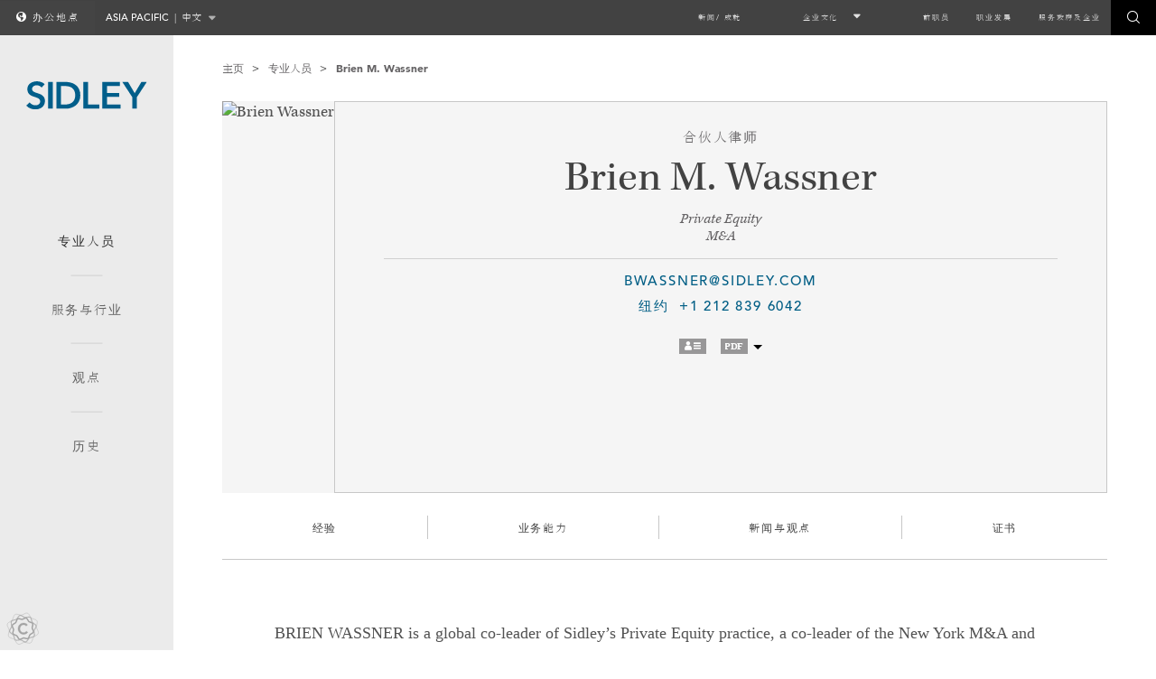

--- FILE ---
content_type: text/html; charset=utf-8
request_url: https://www.sidley.com/zh-hans/people/w/wassner-brien
body_size: 34809
content:
<!DOCTYPE html>

<html lang="zh-Hans">


<!--[if (gte IE 9)| IEMobile |!(IE)]><html class="no-js" lang="en"><![endif]-->
<head>
    <meta charset="utf-8">
    <meta name="viewport" content="width=device-width, initial-scale=1">

    <title>Brien M. Wassner | 专业人员 | 盛德</title>

    



<!-- Google CSE Section Filter -->
<meta name="limitfilter" content="people" />

<meta name="description" content="" />
<meta name="keywords" content="" />

<meta property="og:url" content="https://www.sidley.com/zh-hans/people/w/wassner-brien" />
<meta property="og:type" content="website" />
<meta property="og:title" content="Brien M. Wassner" />
<meta property="og:description" content="" />

<meta name="twitter:card" content="summary">
<meta name="twitter:site" content="@SidleyLaw">
<meta name="twitter:title" content="Brien M. Wassner">
<meta name="twitter:description" content="">


<meta name="facebook-domain-verification" content="lc00ncyp9ydcelxe8s4w4110x62xg6" />



    <meta name='robots' content='noindex,nofollow'><meta name="Googlebot-News" content="noindex, nofollow"  >
    
<link rel='alternate' hreflang='x-default' href='https://www.sidley.com/en/people/w/wassner-brien' /><link href='https://www.sidley.com/zh-hans/people/w/wassner-brien' rel='canonical' /><link rel='alternate' hreflang='en' href='https://www.sidley.com/en/people/w/wassner-brien' /><link rel='alternate' hreflang='zh-Hans' href='https://www.sidley.com/zh-hans/people/w/wassner-brien' /><link rel='alternate' hreflang='ja' href='https://www.sidley.com/ja/people/w/wassner-brien' />

    <link rel="preconnect" href="https://p.typekit.net" />
    <link rel="preconnect" href="https://siteimproveanalytics.com" />
    <link rel="preconnect" href="https://www.google-analytics.com" />
    <link rel="preload" href="/assets/release/fonts/light/BlackTie-Light-webfont.woff2?v=1.0.0" as="font" crossorigin="anonymous" type="font/woff2" />
    <link rel="preload" href="/assets/release/fonts/regular/BlackTie-Regular-webfont.woff2?v=1.0.0" as="font" crossorigin="anonymous" type="font/woff2" />
    <link rel="preload" href="/assets/release/fonts/solid/BlackTie-Solid-webfont.woff2?v=1.0.0" as="font" crossorigin="anonymous" type="font/woff2" />
    <link rel="preload" href="/assets/release/fonts/brands/fa-brands-400.woff2" as="font" crossorigin="anonymous" type="font/woff2" />
    <link rel="preload" href="/assets/release/fonts/solid/fa-solid-900.woff2" as="font" crossorigin="anonymous" type="font/woff2" />

    <link rel="stylesheet" href="/assets/release/styles/main.bundle.v-caseuiob0nougibbrycazg.css" media="screen" as="style">
    <link rel="stylesheet" href="/Coveo/css/main/MainCoveoFullSearchNewDesign.min.v-gdhck7mbdu41rydkxs7sw.css" media="screen" as="style">
    <link rel="stylesheet" href="/Coveo/css/main/MainCoveoComponent.v-2ypftq5xhzsdpcxtegjbq.css" media="screen" as="style">
    <script src="//use.typekit.net/mhr2smi.js"></script>
    <script type="text/javascript" src="//fast.fonts.net/jsapi/25e0860a-7f67-4249-ae7f-71d9018f6f24.js"></script>

    <script>try { Typekit.load({ async: true }); } catch (e) { }</script>
    <link rel="stylesheet" type="text/css" href="//fast.fonts.net/cssapi/8feb5ce2-2c93-46b6-9f44-608c4c2928d3.css" media="screen" />

    <script src="https://cdnjs.cloudflare.com/ajax/libs/gsap/2.1.3/TweenMax.min.js" defer></script>
    <script src="https://cdnjs.cloudflare.com/ajax/libs/ScrollMagic/2.0.7/ScrollMagic.min.js" defer></script>
    <script src="https://cdnjs.cloudflare.com/ajax/libs/ScrollMagic/2.0.7/plugins/animation.gsap.min.js" defer></script>
    <script src="/assets/release/scripts/main/libs.bundle.v-bzsy7etgwneyrnxlkinra.js"></script>
        <script src="/assets/release/scripts/page/site-improve-custom.v-ckrbfapghnzgvjnldznpkw.js" async></script>
        <script src="/assets/release/scripts/page/es6-promise.auto.min.v-nwuhkl6ncx0fnquszna.js" defer></script>
        <link rel="stylesheet" href="/assets/release/styles/print.bundle.v-rzwrfq76e4mmsdvbvfixg.css" media="print" as="style">
        <link rel="shortcut icon" type="image/x-icon" href="/assets/release/img/favicon.v-28fhqfo7ertqhjixpwx0vw.ico" />
        <!--[if lte IE 9]>
            <script type="text/javascript">
                window.location = "/legacybrowser";
            </script>
        <![endif]-->
        <!-- Google Tag Manager -->
        <script>
            (function (w, d, s, l, i) {
                w[l] = w[l] || []; w[l].push({
                    'gtm.start':

                        new
                            Date().getTime(), event: 'gtm.js'
                }); var f = d.getElementsByTagName(s)[0],

                    j = d.createElement(s), dl = l != 'dataLayer' ? '&l=' + l : ''; j.async = true; j.src =

                        'https://www.googletagmanager.com/gtm.js?id=' + i + dl; f.parentNode.insertBefore(j, f);

            })(window, document, 'script', 'dataLayer', 'GTM-KKQHWNC');</script>
        <!-- End Google Tag Manager -->
</head>



<body class="">
    <script type="text/javascript" src="https://secure.tent0mown.com/js/264306.js"></script>
    <noscript><img alt="" src="https://secure.harm6stop.com/264306.png" style="display:none;" /></noscript>
    <section aria-label="Skip content">
        <a href="#main-content" id="skip-nav" aria-labelledby="skip-nav">Skip to content</a>
    </section>
    
    


<header class="site-header">
    <a class="header-logo" href="/zh-hans/ap/">
        <img width="300" height="69" alt="Sidley Logo" src="/assets/release/images/logo.svg">
    </a>

    <button aria-expanded="false" aria-label="Toggle Global Navigation" class="nav-mobile-toggle js-mobile-trigger">
        <span class="nav-mobile-toggle-bars"></span>
        <em class="nav-mobile-label">菜单</em>
        <em class="nav-mobile-label nav-mobile-label-close">关闭</em>
    </button>

    <button aria-expanded="false" aria-label="Toggle Global Search" class="btn site-search-btn js-site-search-btn util-mobile-only">
        <div class="btr bt-search"></div>
    </button>
</header>
<section class="site-nav " aria-label="desktop header">

    <div class="site-nav-main-wrap site-nav-main-wrap--desktop">
        <nav class="site-nav-main" aria-label="Left Main Navigation">
                <a class="site-nav-link  is-active" tabindex="-1" href="/zh-hans/ap/people" target="">专业人员</a>
                <a class="site-nav-link " tabindex="-1" href="/zh-hans/ap/services" target="">服务与行业</a>
                <a class="site-nav-link " tabindex="-1" href="/zh-hans/ap/insights" target="">观点</a>
                <a class="site-nav-link " tabindex="-1" href="/zh-hans/ap/ourstory/ourstorieslanding" target="">历史</a>
        </nav>
    </div>

    <div class="site-nav-main-wrap site-nav-main-wrap--mobile">
        <nav class="site-nav-main" aria-label="Left Main Navigation Mobile">
                <a class="site-nav-link  is-active" tabindex="-1" href="/zh-hans/ap/people" target="">专业人员</a>
                <a class="site-nav-link " tabindex="-1" href="/zh-hans/ap/services" target="">服务与行业</a>
                <a class="site-nav-link " tabindex="-1" href="/zh-hans/ap/insights" target="">观点</a>
                <a class="site-nav-link " tabindex="-1" href="/zh-hans/ap/ourstory/ourstorieslanding" target="">历史</a>
        </nav>
    </div>

    <div class="site-nav-bar headroom js-headroomjs">



        <nav class="site-location-bar util-pull-left js-site-location-headroom" aria-label="Locations Menu">
            <a href="/zh-hans/locations/offices" class="site-location-btn btn--text-link js-site-location-trigger " data-siteimprove-title="Globalization Menu" data-siteimprove-feature="Globalization" data-siteimprove-event="close" data-siteimprove-dependency="body.is-active-globalization-menu" data-siteimprove-customtrigger><div class="bts bt-globe"></div>办公地点</a>
            <div class="site-location-bar__btn-wrapper js-language-notification">
                <div class="language-updated-notification" aria-hidden="true">
                    <div class="bts bt-check-circle"></div><span class="language-updated-notification__text">Site Language Updated</span>
                </div>
                <button class="site-location-btn site-location-btn--dropdown btn--text-link js-si-globalization-menu-toggle js-site-country-trigger" data-siteimprove-title="Globalization Menu" data-siteimprove-feature="Globalization" data-siteimprove-event="open" data-siteimprove-customtrigger>
                    <span class="site-location-btn--upper">Asia Pacific</span>
                    <span class="site-location-divider">&nbsp;|&nbsp;</span>
                    <span>中文</span>
                </button>
            </div>
        </nav>

        <nav class="site-nav-bar-menu util-pull-right" aria-label="Top Main Navigation">
                    <a class="site-nav-bar-link " href="/zh-hans/newslanding" target="" data-siteimprove-title="Globalization Menu" data-siteimprove-feature="Globalization" data-siteimprove-event="close" data-siteimprove-dependency="body.is-active-globalization-menu" data-siteimprove-customtrigger>新闻/ 成就</a>
                    <div class="site-nav-bar-link  js-drop-down">
                        企业文化
                        <span class="js-drop-down__icon"></span>
                        <div class="nav-drop-down-container">
                                <a class="site-nav-bar-link " href="/zh-hans/inclusion" target="" data-siteimprove-title="Globalization Menu" data-siteimprove-feature="Globalization" data-siteimprove-event="close" data-siteimprove-dependency="body.is-active-globalization-menu" data-siteimprove-customtrigger>多元化</a>
                                <a class="site-nav-bar-link " href="/zh-hans/probonolanding" target="" data-siteimprove-title="Globalization Menu" data-siteimprove-feature="Globalization" data-siteimprove-event="close" data-siteimprove-dependency="body.is-active-globalization-menu" data-siteimprove-customtrigger>义务法律服务</a>
                                <a class="site-nav-bar-link " href="/zh-hans/social-responsibility" target="" data-siteimprove-title="Globalization Menu" data-siteimprove-feature="Globalization" data-siteimprove-event="close" data-siteimprove-dependency="body.is-active-globalization-menu" data-siteimprove-customtrigger>社会责任</a>
                                <a class="site-nav-bar-link " href="/zh-hans/sustainability" target="" data-siteimprove-title="Globalization Menu" data-siteimprove-feature="Globalization" data-siteimprove-event="close" data-siteimprove-dependency="body.is-active-globalization-menu" data-siteimprove-customtrigger>可持续发展</a>
                                <a class="site-nav-bar-link " href="/zh-hans/alumni" target="" data-siteimprove-title="Globalization Menu" data-siteimprove-feature="Globalization" data-siteimprove-event="close" data-siteimprove-dependency="body.is-active-globalization-menu" data-siteimprove-customtrigger>盛德之友</a>
                        </div>
                    </div>
                    <a class="site-nav-bar-link " href="/zh-hans/alumni" target="" data-siteimprove-title="Globalization Menu" data-siteimprove-feature="Globalization" data-siteimprove-event="close" data-siteimprove-dependency="body.is-active-globalization-menu" data-siteimprove-customtrigger>前职员</a>
                    <a class="site-nav-bar-link " href="/zh-hans/careerslanding" target="" data-siteimprove-title="Globalization Menu" data-siteimprove-feature="Globalization" data-siteimprove-event="close" data-siteimprove-dependency="body.is-active-globalization-menu" data-siteimprove-customtrigger>职业发展</a>
                    <a class="site-nav-bar-link " href="/zh-hans/relationships-clients" target="" data-siteimprove-title="Globalization Menu" data-siteimprove-feature="Globalization" data-siteimprove-event="close" data-siteimprove-dependency="body.is-active-globalization-menu" data-siteimprove-customtrigger>服务政府及企业</a>
        </nav>



        <button type="button" aria-expanded="false" aria-label="Toggle Global Search" class="btn site-search-btn js-site-search-btn util-mobile-hidden" data-siteimprove-customtrigger>
            <div class="btr bt-search"></div>
        </button>

    </div>
</section>



    
    

<main class="site-header-offset main-wrapper">
    <div class="site-utility-bar">
        

<nav class="breadcrumb-nav" aria-label="Bread Crumbs">
    <ul class="nav-links">
            <li class="nav-link">
                    <a class="" href="/zh-hans/ap/" target="_self">主页</a>
            </li>
            <li class="nav-link">
                    <a class="" href="/zh-hans/ap/people/" target="_self">专业人员</a>
            </li>
            <li class="nav-link">
                    <span>Brien M. Wassner</span>
            </li>
        
    </ul>

</nav>

        


    </div>
    <div class="main-animation-container js-binding-container" data-bind="css: { 'is-transitioning': IsSearchRunning() == true }, visible: true" style="display: none;">
        <section class="people-hero js-people-hero" aria-label="People Hero">



                <figure class="people-hero-image">

                    <img class="people-hero-pic" src="/-/media/images/people/w/wassner-brien-m/lowresolutionimage/bwassner.jpg?la=zh-hans&amp;rev=6ae5cbfb2b6a4bafb015bdbce6ade079" alt="Brien Wassner" width="375" height="525">

                </figure>

            <div class="people-hero-content">
                    <div class="people-hero-wrapper">

                        <header class="people-hero-header people-hero-header__has-image">
                                <div class="level">
                                    合伙人律师
                                </div>

                            <h1 id="main-content" class="page-title">Brien M. Wassner</h1>

                            <div class="people-hero-header__page-tools--mobile">
    <ul class="page-tools">


        <li class="page-tools-item"><a aria-label="V Card" class="page-tools-link vcard" href="/zh-hans/people/w/wassner-brien?format=vcard"></a></li>
    </ul>
</div>

                                <div class="people-hero-practices">
                                    <div class="practice-item">
                                        Private Equity<br />
M&amp;A
                                    </div>
                                </div>
                        </header>

                        <div class="people-hero-body">
                                <a href="mailto:bwassner@sidley.com" data-email="bwassner@sidley.com" data-siteimprove-feature="Biography Header Email" class="email">bwassner@sidley.com</a>

                                <ul class="people-hero-contact-list">
                                            <li itemprop="location" class="people-hero-contact">
                                                <a href="/zh-hans/locations/offices/new-york" class="location-name itemprop ">纽约</a>
                                                <span class="location-phone itemprop"><a href="tel:+1 212 839 6042" data-siteimprove-title="纽约" data-siteimprove-feature="Biography Header Office Phone">+1 212 839 6042</a></span>
                                            </li>
                                                                    </ul>

                            <ul class="page-tools">


    <li class="page-tools-item"><a class="page-tools-link vcard" aria-label="V Card" href="/zh-hans/people/w/wassner-brien?format=vcard"></a></li>

    <li class="page-tools-item page-tools-item-pdf pdf">
        <a class="page-tools-link pdf" aria-label="PDF" href="javascript:void(0);"></a>
        <div class="list-div">
            <ul class="pdf-list">
                <li class="pdf-item js-pdf-item pdf-item-letter letter" aria-label="Biography PDF Letter" data-siteimprove-title="PDF Letter Format" data-siteimprove-feature="Biography PDF" data-siteimprove-event="generatepdf" data-siteimprove-customtrigger>Letter</li>
                <li class="pdf-item js-pdf-item pdf-item-a4 a4" aria-label="Biography PDF A4 Format" data-siteimprove-title="PDF A4 Format" data-siteimprove-feature="Biography PDF" data-siteimprove-event="generatepdf" data-siteimprove-customtrigger>A4</li>
            </ul>
        </div>
    </li>
</ul>

                        </div>

                    </div>

            </div>

        </section>

        
        

        <div class="jump-nav js-jump-links ">

            <button class="btn jump-nav-btn js-mobile-btn">跳转至：</button>

            <ul class="jump-nav-list">
                    <li class="jump-nav-item">
                        <a role="button" class="jump-nav-link js-jump-link" href="#experience">
                            <div class="jump-nav-link-container">
                                    <span class="jump-nav-link-text--phantom" aria-hidden="true">经验</span>
                                    <span class="jump-nav-link-text">经验</span>
                            </div>
                        </a>
                    </li>

                    <li class="jump-nav-item">
                        <a role="button" class="jump-nav-link js-jump-link" href="#capabilities">
                            <div class="jump-nav-link-container">
                                    <span class="jump-nav-link-text--phantom" aria-hidden="true">业务能力</span>
                                    <span class="jump-nav-link-text">业务能力</span>
                            </div>
                        </a>
                    </li>
                                    <li class="jump-nav-item">
                        <a role="button" class="jump-nav-link js-jump-link" href="#insights">
                            <div class="jump-nav-link-container">
                                    <span class="jump-nav-link-text--phantom" aria-hidden="true">新闻与观点</span>
                                    <span class="jump-nav-link-text">新闻与观点</span>
                            </div>
                        </a>
                    </li>
                                    <li class="jump-nav-item">
                        <a role="button" class="jump-nav-link js-jump-link" href="#credentials">
                            <div class="jump-nav-link-container">
                                    <span class="jump-nav-link-text--phantom" aria-hidden="true">证书</span>
                                    <span class="jump-nav-link-text">证书</span>
                            </div>
                        </a>
                    </li>
            </ul>

        </div>


        <div class="page-wrapper people-overview spacing-top page-wrapper--people-detail-asian">
            <div class="inner-wrapper">
                <div class="rich-text-redesign">
                    
                    

        <div class="inner-wrapper">
            <div class="rte-expand js-rte-expand rte-expand--intro">
                                    <div data-rte-label-more="More" data-rte-label-less="Less" class="rte-expand-full rich-text js-rte-full" style="display:block;">
                        <div class="rich-text-content">
                            <p>BRIEN WASSNER is a global co-leader of Sidley&rsquo;s Private Equity practice, a co-leader of the New York M&amp;A and Private Equity group, and a member of the firm&rsquo;s Executive Committee. Brien represents large cap and middle market private equity sponsors and other private capital investors and asset managers, as well as their portfolio companies, in connection with complex transactions including mergers, acquisitions, dispositions, financings and general corporate matters. He has extensive experience in domestic and cross border leveraged buyouts, take-privates, carve-outs, distressed investments, special situations and structured equity investments and joint venture transactions. </p>
<p>Brien&rsquo;s clients include private equity funds, sovereign wealth funds, family offices, hedge funds, pension funds, venture capital funds and other sponsors and asset managers, financial institutions, public and private companies and their financial advisers.</p>
<p>Brien often advises clients on transactions that are multijurisdictional in nature and subject to complex regulatory regimes. Representative industries include financial services and insurance, software and technology, healthcare and life sciences, media, real estate, business services, retail and consumer products, manufacturing, logistics and transportation, telecoms, energy and infrastructure.</p>
<p>He is recognized by <em>Chambers USA</em> for Private Equity: Buyouts in New York (2022&ndash;2025). In the 2024 edition, clients praised Brien as &ldquo;a true business partner who provides great advice&rdquo; and for being &ldquo;commercial, knowledgeable and a strong advocate for his client.&rdquo;</p>
<p>Prior to joining Sidley, Brien was a partner at another global law firm in the firm&rsquo;s Mergers &amp; Acquisitions practice and was one of the leaders of its Private Capital Industry group.</p>
                        </div>
                    </div>
                            </div>
        </div>





                </div>

                
                <section aria-label="Experience" class="jump-sections js-jump-sections">
                    <div data-jump-section="experience" id="experience" class="related-experience js-jump-section">
                        <header class="section-header">
                                <h2 class="section-header-title">经验</h2>
                        </header>

                        <div class="tab-menu js-tab-menu-general js-tab-menu--link-menu">

                            <button class="btn tab-menu-btn js-mobile-btn one-tab">代理事宜</button>



                            <ul class="menu-items ">
                                    <li data-filter-tab="repexperience" class="menu-item one-tab" data-siteimprove-title="代理事宜" data-siteimprove-feature="Biography Experience Tabs" data-siteimprove-event="tabchange" data-siteimprove-customtrigger>代理事宜</li>


                            </ul>

                        </div>
                        <div class="tab-content-general--wrapper">
                                <div data-tab-id="repexperience" class="tab-content-general rich-text">
                                    <div class="rich-text-content"><ul>
    <li><strong>BBQGuys</strong>, a leading e-commerce retailer of outdoor living products, in its acquisition of Mont Alpi, a premium manufacturer of modular outdoor kitchen islands and grills.</li>
    <li><strong>MarcyPen Capital Partners (MarcyPen) </strong>as lead investor, together with Brand Velocity Group (BVG), in a growth investment in The GLD Shop (GLD), a globally recognized jewelry brand.</li>
    <li><strong>TowerBrook Capital Partners</strong> in multiple transactions, including: its strategic investment in Amylu Foods, its acquisition of CBTS from altafiber (formerly doing business as Cincinnati Bell); its investment in Battea Class Action Services LLC; its joint venture with Pennant Park Capital; its investment in CAVU Investment Partners; TowerBrook Capital Partners and Further Global Capital Management in connection with the take-private of ProSight Global, Inc.; its sale of Orchid Underwriters Agency, LLC (Orchid Insurance), to Brown &amp; Brown, Inc. and the related carve out and disposition of certain affiliated businesses; its acquisition, with the Related Companies, of the Stonebridge Companies; its add-on acquisitions by Stonebridge Companies; and its joint venture with Newtek to acquire small-balance commercial real estate loans and conventional business loans.</li>
    <li><strong>One Equity Partners</strong>,<strong>&nbsp;</strong>a middle market private equity firm, in connection with its investment in Brown &amp; Root Industrial Services (&ldquo;Brown &amp; Root&rdquo;) alongside partner KBR, and in Brown &amp; Root&rsquo;s acquisition of Specialty Welding and Turnarounds.</li>
    <li><strong>EQT Private Equity</strong> in multiple transactions, including: its acquisition of PRO Unlimited; the acquisition by PRO Unlimited of Workforce Logiq; the acquisition by PRO Unlimited of outsourced workforce management provider Geometric Results, Inc.; its acquisition of XP Software Ltd.; its acquisition of Innovyze Inc. and combination with XP Software; the acquisition by Innovyze Inc. of EMAGIN; its US$1 billion sale of Innovyze Inc. to Autodesk; its acquisition of FocusVision Worldwide; the merger of its portfolio company, FocusVision, with Confirmit, a portfolio company of Verdane; and EQT Private Equity and Verdane Capital in their sale of Forsta to Press Ganey.</li>
    <li><strong>Stone Point Capital </strong>in multiple transactions, including: its investment in IEQ Capital; the sale of Kensington Vanguard National Land Services to Truist Insurance Holdings, Inc.; its investment in R. Seelaus &amp; Co. Inc.; its acquisition of American Mortgage Consultants; the sale of Hodges-Mace to Alight; the acquisition by American Mortgage Consultants of String Real Estate Information Services and Meridian Asset Services; the acquisition by SitusAMC of MBMS Inc.; and the acquisition by SitusAMC of Alan King &amp; Company.</li>
    <li><strong>Bridgepoint Capital </strong>in connection with several investments, including its investment in and subsequent sale of Blume Global to WiseTech Global; its investment in Cloudbees; and its investment in a pharmaceutical manufacturing business.</li>
    <li><strong>Wafra Inc.</strong> in multiple transactions, including: its pending acquisition of Aquila Air Capital from funds managed by Warburg Pincus LLC;  its joint venture with Trinity Industries, Inc.; its investment in Global Container International; investments in Digital Bridge and Vantage Data Centers, and various other investments in telecoms, operating real estate business and assets; data centers, aircrafts, solar and renewable energy platforms, financial services, SPACs, shipping and logistics companies.</li>
    <li><strong>Global Container International (GCI)</strong>, a leading lessor of marine intermodal containers, in its acquisition by Triton International Limited, the world&rsquo;s largest lessor of intermodal freight containers, for a total transaction value of over US$1 billion.</li>
    <li><strong>Northleaf Capital Partners </strong>in multiple transactions, including: its investments in a vacation rental, reservation and marketing business; a national healthcare provider; a technology-enabled vacation rental manager; a physician holding company; a national car wash holding company; a global provider of sustainable polymer material science solutions; and a waste management business.</li>
    <li><strong>Verdane Capital </strong>in connection with the sale of Inriver AB to Thomas H. Lee Partners; and the business combination of Forsta Group with Press Ganey.</li>
    <li><strong>Beach Point Capital Management </strong>in multiple transactions, including: its multi-jurisdictional financing of Cipriani USA, Inc. and its global affiliates to support Cipriani&rsquo;s expansion; its investment in Moneygram Corp.; its investment in Cyxtera and the related business combination with Starboard Value Acquisition Corp. and Magnetar Capital, LLC; and several investments in the hospitality, gaming, entertainment and insurance sectors.</li>
    <li><strong>Centerbridge Partners </strong>in connection with: GoHealth; and several investments in the financial services sector.&nbsp;</li>
    <li><strong>Brand Velocity Partners </strong>in several matters, including: the acquisition of SCORE&reg; Sports, a designer, manufacturer, and seller of youth team sports uniforms and equipment and in connection with its portfolio company BBQGuys.</li>
    <li><strong>Axar Capital Management </strong>in connection with its acquisitions of LiveStyle and ID&amp;T; and its take private acquisition of StoneMor Inc.</li>
    <li><strong>IEQ Capital</strong> in the acquisition of EPIQ Capital Group, an approximately US$5.3 billion multi-family office and investment firm.</li>
    <li>A consortium of equity investors, including <strong>APG Asset Management</strong>, <strong>MEAG</strong> (Munich Re&rsquo;s asset manager acting for investors from within Munich Re Group) and<strong> Clal Insurance Company</strong>, to acquire a 100% equity stake in Astoria Energy I and a 55% equity stake in Astoria Energy II.</li>
    <li>A consortium, headed by <strong>APG Asset Management N.V. (APG)</strong>, on behalf of the largest Dutch pension fund, ABP, and Australian Retirement Trust (ART), in the acquisition of Riverstone Holdings&rsquo; equity stake in Pattern Energy Group LP (pending).</li>
    <li><strong>Ancala </strong>in the formation of short line rail specialist Phoenix Rail and in the subsequent acquisition by Phoenix Rail of Lehigh Valley Rail Management.</li>
    <li><strong>DYNAmore </strong>in its sale to Ansys.</li>
    <li>The Special Committee of the Board of Directors of <strong>Purple Innovation, Inc.</strong> in its unsolicited takeover proposal from Coliseum Capital Management.</li>
</ul>
<div><em></em><em>&nbsp;</em></div>
<div><em>Some of the above matters were handled prior to joining Sidley.</em></div></div>
                                </div>


                        </div>
                    </div>

                    
                    

                    
                        <div data-jump-section="capabilities" id="capabilities" class="related-services js-jump-section">
        <header class="section-header">
            <!-- ko if: ($data.hasOwnProperty("CapabilitiesHeader") && CapabilitiesHeader() != null && CapabilitiesHeader().trim() != '')-->
            <h2 class="section-header-title" data-bind="html:CapabilitiesHeader"></h2>
            <!-- /ko -->
            <!-- ko if: (!$data.hasOwnProperty("CapabilitiesHeader")  || CapabilitiesHeader() == null || CapabilitiesHeader() == '' || typeof CapabilitiesHeader() == 'undefined')-->
            <h2 class="section-header-title">
                相关业务能力
            </h2>
            <!-- /ko -->
        </header>
                    <!-- ko if: ($data.hasOwnProperty("ServiceHeader") && ServiceHeader() != null && ServiceHeader() != '')-->
            <div class="category-name" data-bind="html:ServiceHeader"></div>
            <!-- /ko -->
            <!-- ko if: (!$data.hasOwnProperty("ServiceHeader")  || ServiceHeader() == null || ServiceHeader() == '' || typeof ServiceHeader() == 'undefined')-->
                <div class="category-name">服务</div>
           <!-- /ko -->
            <ul class="services services-services jump-section-content">
                    <li class="service"><a href="/zh-hans/ap/services/energy/">能源</a></li>
                    <li class="service"><a href="/zh-hans/services/financial-institutions">金融服务业</a></li>
                    <li class="service"><a href="/zh-hans/ap/services/life-sciences/">全球生命科学</a></li>
                    <li class="service"><a href="/zh-hans/services/insurance">保险</a></li>
                    <li class="service"><a href="/zh-hans/ap/services/investment-funds/">投资基金、投资顾问及金融衍生工具</a></li>
                    <li class="service"><a href="/zh-hans/ap/services/ma/">并购</a></li>
                    <li class="service"><a href="/zh-hans/ap/services/private-equity/">私募基金</a></li>
                    <li class="service"><a href="/zh-hans/services/restructuring">企业重组和破产</a></li>
                    <li class="service"><a href="/zh-hans/services/technology">技术业</a></li>
                    <li class="service"><a href="/zh-hans/services/global-finance/asset-backed-finance">Asset-Backed Finance</a></li>
                    <li class="service"><a href="/zh-hans/services/emerging-companies-and-venture-capital/biotechnology">生物科技</a></li>
                    <li class="service"><a href="/zh-hans/services/securities-enforcement-and-regulatory/blockchain">Blockchain</a></li>
                    <li class="service"><a href="/zh-hans/services/banking-and-financial-services/business-transactions-involving-financial-institutions">涉及金融机构的商业交易</a></li>
                    <li class="service"><a href="/zh-hans/services/emerging-companies-and-venture-capital/cleantech">清洁技术</a></li>
                    <li class="service"><a href="/zh-hans/services/emerging-companies-and-venture-capital/consumer-electronics">消费电子产品</a></li>
                    <li class="service"><a href="/zh-hans/services/emerging-companies-and-venture-capital/corporate-venture-capital">企业风险投资</a></li>
                    <li class="service"><a href="/zh-hans/services/technology-and-life-sciences-transactions/digital-media-and-entertainment">数字媒体和娱乐</a></li>
                    <li class="service"><a href="/zh-hans/services/restructuring/distressed-ma">Distressed M&amp;A</a></li>
                    <li class="service"><a href="/zh-hans/services/technology-and-life-sciences-transactions/electronics-and-semiconductors">电子和半导体</a></li>
                    <li class="service"><a href="/zh-hans/services/technology-and-life-sciences-transactions/financial-industry-and-payment-processing">金融业和支付处理</a></li>
                    <li class="service"><a href="/zh-hans/services/banking-and-financial-services/fintech">金融科技</a></li>
                    <li class="service"><a href="/zh-hans/services/banking-and-financial-services/global-financial-services">环球金融服务</a></li>
                    <li class="service"><a href="/zh-hans/services/technology-and-life-sciences-transactions/global-health-transactions-notforprofits-and-trade-associations">全球保健交易、非盈利和行业协会</a></li>
                    <li class="service"><a href="/zh-hans/services/healthcare/healthcare-transactions">Healthcare Transactions</a></li>
                    <li class="service"><a href="/zh-hans/services/ma/hybrid-capital-and-special-situations">Hybrid Capital and Special Situations</a></li>
                    <li class="service"><a href="/zh-hans/services/project-finance-and-infrastructure/infrastructure">基础设施</a></li>
                    <li class="service"><a href="/zh-hans/services/insurance/insurance-ma">保险并购</a></li>
                    <li class="service"><a href="/zh-hans/services/insurance/insurtech">Insurtech</a></li>
                    <li class="service"><a href="/zh-hans/services/emerging-companies-and-venture-capital/internet-social-media-and-ecommerce">互联网、社群媒体及电子商务</a></li>
                    <li class="service"><a href="/zh-hans/services/technology-and-life-sciences-transactions/it-procurement-and-outsourcing">信息技术采购及外包</a></li>
                    <li class="service"><a href="/zh-hans/services/global-finance/liability-management">Liability Management</a></li>
                    <li class="service"><a href="/zh-hans/services/technology-and-life-sciences-transactions/life-sciences-partnering-and-licensing-transactions">生命科学：交易</a></li>
                    <li class="service"><a href="/zh-hans/services/healthcare/life-sciences-transactions">Life Sciences Transactions</a></li>
                    <li class="service"><a href="/zh-hans/services/banking-and-financial-services/payments">支付</a></li>
                    <li class="service"><a href="/zh-hans/services/capital-markets/preferred-and-capital-securities">优先及资本证券</a></li>
                    <li class="service"><a href="/zh-hans/services/real-estate/private-equity-and-joint-ventures">私募及合资企业</a></li>
                    <li class="service"><a href="/zh-hans/services/securities-enforcement-and-regulatory/public-companies">上市公司</a></li>
                    <li class="service"><a href="/zh-hans/services/project-finance-and-infrastructure/renewable-energy">能源项目替代</a></li>
                    <li class="service"><a href="/zh-hans/services/banking-and-financial-services/retail-financial-services">金融零售业务</a></li>
                    <li class="service"><a href="/zh-hans/services/project-finance-and-infrastructure/telecommunications-projects">卫星与电信项目</a></li>
                    <li class="service"><a href="/zh-hans/services/ma/special-purpose-acquisition-companies">Special Purpose Acquisition Companies (SPACs)</a></li>
                    <li class="service"><a href="/zh-hans/services/global-finance/specialty-finance">Specialty Finance</a></li>
                    <li class="service"><a href="/zh-hans/services/antitrustcompetition/sports">体育</a></li>
                    <li class="service"><a href="/zh-hans/services/restructuring/structural-optimization">Structural Optimization</a></li>
                    <li class="service"><a href="/zh-hans/services/investment-funds/structured-products">结构性金融产品</a></li>
                    <li class="service"><a href="/zh-hans/services/commercial-litigation-and-disputes/technology-media-and-privacy-law">科技、媒体及私隐法</a></li>
                    <li class="service"><a href="/zh-hans/services/technology-and-life-sciences-transactions/telecommunications-ip">电信知识产权</a></li>
                    <li class="service"><a href="/zh-hans/services/global-finance/workouts-and-restructurings">债务及企业重组</a></li>
            </ul>

    </div>


                    



<section data-jump-section="insights" id="insights" aria-label="Related Insights" class="related-insights tabs-module js-tabs-module js-jump-section">
    <!--ko if: ShowSection() -->
    <header class="section-header">
        <!-- ko if: ($data.hasOwnProperty("NewsAndInsightsHeader") && NewsAndInsightsHeader() != null && NewsAndInsightsHeader() != '')-->
        <h2 class="section-header-title" data-bind="html:NewsAndInsightsHeader"></h2>
        <!--/ko-->
        <!-- ko if: (!$data.hasOwnProperty("NewsAndInsightsHeader")  || NewsAndInsightsHeader() == null || NewsAndInsightsHeader() == '' || typeof NewsAndInsightsHeader() == 'undefined')-->
        <h2 class="section-header-title">
            新闻与观点
        </h2>
        <!--/ko-->
    </header>

    <!-- ko with: RelatedArticles.SearchFilters -->
    <div class="tab-menu js-tab-menu news" data-bind="bindFilterList: ArticleTypeFilters, bindFilterListSearchFunction: $root.RelatedArticles.Search, bindFilterListRequiredSelected: true">
        <button class="btn tab-menu-btn js-mobile-btn "></button>
        <ul class="menu-items" data-bind="foreach : ArticleTypeFilters, css: {'filter-small': ArticleTypeFilters().length > 6}">
            <!-- ko if: ($data.ID() === "9cbfe518-3bc0-4632-ae13-6ac9cee8eb31" && $parents[1].hasOwnProperty("PublicationLabel") && $parents[1].PublicationLabel != null && $parents[1].PublicationLabel != '')-->
            <li class="menu-item" data-bind="html: $parents[1].PublicationLabel, attr: { 'data-siteimprove-title' : $parents[1].PublicationLabel }, click: $parent.ArticleTypeFilters.toggleSingleSelectFilter, css: { 'active': (IsSelected() == true || ID() == '00000000-0000-0000-0000-000000000000' && !$parent.ArticleTypeFilters.HasSelectedFilter()), 'one-tab' : 3 == 1 }" data-siteimprove-feature="News Insights Tabs" data-siteimprove-event="tabchange" data-siteimprove-customtrigger></li>
            <!-- /ko -->
            <!-- ko if: ($data.ID() === "e47e40af-b7c0-49af-902f-eb8741bc6463" && $parents[1].hasOwnProperty("EventLabel") && $parents[1].EventLabel != null && $parents[1].EventLabel != '')-->
            <li class="menu-item" data-bind="html: $parents[1].EventLabel, attr: { 'data-siteimprove-title' : $parents[1].EventLabel }, click: $parent.ArticleTypeFilters.toggleSingleSelectFilter, css: { 'active': (IsSelected() == true || ID() == '00000000-0000-0000-0000-000000000000' && !$parent.ArticleTypeFilters.HasSelectedFilter()), 'one-tab' : 3 == 1 }" data-siteimprove-feature="News Insights Tabs" data-siteimprove-event="tabchange" data-siteimprove-customtrigger></li>
            <!-- /ko -->
            <!-- ko if: ($data.ID() === "dbb4c9d1-b36c-4588-b283-e8407fc49c7d" && $parents[1].hasOwnProperty("NewsLabel") && $parents[1].NewsLabel != null && $parents[1].NewsLabel != '')-->
            <li class="menu-item" data-bind="html: $parents[1].NewsLabel, attr: { 'data-siteimprove-title' : $parents[1].NewsLabel }, click: $parent.ArticleTypeFilters.toggleSingleSelectFilter, css: { 'active': (IsSelected() == true || ID() == '00000000-0000-0000-0000-000000000000' && !$parent.ArticleTypeFilters.HasSelectedFilter()), 'one-tab' : 3 == 1 }" data-siteimprove-feature="News Insights Tabs" data-siteimprove-event="tabchange" data-siteimprove-customtrigger></li>
            <!-- /ko -->
            <!-- ko if: ($data.ID() === "2cf3705f-c170-4a77-a82e-88300c136a9a" && $parents[1].hasOwnProperty("NewsletterLabel") && $parents[1].NewsletterLabel != null && $parents[1].NewsletterLabel != '')-->
            <li class="menu-item" data-bind="html: $parents[1].NewsletterLabel, attr: { 'data-siteimprove-title' : $parents[1].NewsletterLabel }, click: $parent.ArticleTypeFilters.toggleSingleSelectFilter, css: { 'active': (IsSelected() == true || ID() == '00000000-0000-0000-0000-000000000000' && !$parent.ArticleTypeFilters.HasSelectedFilter()), 'one-tab' : 3 == 1 }" data-siteimprove-feature="News Insights Tabs" data-siteimprove-event="tabchange" data-siteimprove-customtrigger></li>
            <!-- /ko -->
            <!-- ko if: ($data.ID() === "a76702e2-8156-47fc-8272-90bd8aca5398" && $parents[1].hasOwnProperty("StoryLabel") && $parents[1].StoryLabel != null && $parents[1].StoryLabel != '')-->
            <li class="menu-item" data-bind="html: $parents[1].StoryLabel, attr: { 'data-siteimprove-title' : $parents[1].StoryLabel }, click: $parent.ArticleTypeFilters.toggleSingleSelectFilter, css: { 'active': (IsSelected() == true || ID() == '00000000-0000-0000-0000-000000000000' && !$parent.ArticleTypeFilters.HasSelectedFilter()), 'one-tab' : 3 == 1 }" data-siteimprove-feature="News Insights Tabs" data-siteimprove-event="tabchange" data-siteimprove-customtrigger></li>
            <!-- /ko -->
            <!-- ko ifnot:
        (($data.ID() === "9cbfe518-3bc0-4632-ae13-6ac9cee8eb31" && $parents[1].hasOwnProperty("PublicationLabel") && $parents[1].PublicationLabel != null && $parents[1].PublicationLabel != '') ||
        ($data.ID() === "e47e40af-b7c0-49af-902f-eb8741bc6463" && $parents[1].hasOwnProperty("EventLabel") && $parents[1].EventLabel != null && $parents[1].EventLabel != '') ||
        ($data.ID() === "dbb4c9d1-b36c-4588-b283-e8407fc49c7d" && $parents[1].hasOwnProperty("NewsLabel") && $parents[1].NewsLabel != null && $parents[1].NewsLabel != '') ||
        ($data.ID() === "a76702e2-8156-47fc-8272-90bd8aca5398" && $parents[1].hasOwnProperty("StoryLabel") && $parents[1].StoryLabel != null && $parents[1].StoryLabel != '') ||
        ($data.ID() === "2cf3705f-c170-4a77-a82e-88300c136a9a" && $parents[1].hasOwnProperty("NewsletterLabel") && $parents[1].NewsletterLabel != null && $parents[1].NewsletterLabel != ''))-->
            <li class="menu-item" data-bind="text:Name, attr: { 'data-siteimprove-title' : Name }, click: $parent.ArticleTypeFilters.toggleSingleSelectFilter, css: { 'active': (IsSelected() == true || ID() == '00000000-0000-0000-0000-000000000000' && !$parent.ArticleTypeFilters.HasSelectedFilter()), 'one-tab' : 3 == 1 }" data-siteimprove-feature="News Insights Tabs" data-siteimprove-event="tabchange" data-siteimprove-customtrigger></li>
            <!-- /ko -->
        </ul>
    </div>
    <!-- /ko -->

    <div class="tabs-module-content js-tab-content">

        <div class="tabs-module-content-option is-active-tab">
            <!-- ko with: RelatedArticles -->
            <div class="related-insights-content">
                <!-- ko if: RichTextContent() != null && RichTextContent() != ''-->
                <div class="rich-text rich-text-intro">
                    <div class="rich-text-content">
                        <span data-bind="html: RichTextContent"></span>
                    </div>
                    </div>
                <!--/ko-->
                <!-- ko if: ((RichTextContent() == null || RichTextContent() == '') && DisplaySearchResultListing()) -->
                <!--ko if: UpcomingEvents().length > 0-->
                <header class="section-header">
                    <h2 class="section-header-title">
                        
                    </h2>
                </header>
                <ul class="search-results-list" data-bind="foreach: { data: UpcomingEvents, afterAdd: $root.animateGridInsert }">
                    <li class="search-result search-result--clickable" data-bind="bindHistoryClick: $data">
                        <div class="insight-item-tag" data-bind="text: ContentType"></div>
                        <a data-bind="attr: {href: NavigateLink.Url, Target: NavigateLink.Target}, bindHistoryClick: $data">
                            <div class="result-title" data-bind="html: Title"></div>
                        </a>
                        <div class="result-meta">
                            <!--ko if: !!DisplayDate() && DisplayDate() != ''--><span class="result-meta-item" data-bind="text: DisplayDate"></span><!--/ko-->
                            <!--ko if: !!Source() && Source() != ''--><span class="result-meta-item" data-bind="html: Source"></span><!--/ko-->
                        </div>
                    </li>
                </ul>
                <!--ko if: GridData().length > 0-->
                <header class="section-header">
                    <h2 class="section-header-title">
                        
                    </h2>
                </header>
                <!--/ko-->
                <!--/ko-->
                <!--ko if: GridData().length > 0 -->
                <ul class="search-results-list" data-bind="foreach: { data: GridData, afterAdd: $root.animateGridInsert }">
                    <li class="search-result search-result--clickable" data-bind="bindHistoryClick: $data">
                        <div class="insight-item-tag" href="#" data-bind="text: ContentType"></div>
                        <a data-bind="attr: {href: NavigateLink.Url, Target: NavigateLink.Target}, bindHistoryClick: $data">
                            <div class="result-title" data-bind="html: Title"></div>
                        </a>
                        <div class="result-meta">
                            <!--ko if: !!DisplayDate() && DisplayDate() != ''--><span class="result-meta-item" data-bind="text: DisplayDate"></span><!--/ko-->
                            <!--ko if: !!Source() && Source() != ''--><span class="result-meta-item" data-bind="html: Source"></span><!--/ko-->
                        </div>
                    </li>
                </ul>
                <!--/ko-->

                <div class="rte-expand-button">
                    <button class="btn-read-more js-rte-trigger" data-bind="click: LoadNextPage, visible: HasMoreResults() == true">加载更多</button>
                </div>
                <!--/ko-->
            </div>
            <!--/ko-->
        </div>

        <div class="tabs-module-content-option">
        </div>
    </div>
        <button class="btn btn--icon-next tabs-module-mobile-next js-mobile-next">下一部分 </button>
    <!-- /ko -->
</section>

                            <div data-jump-section="credentials" id="credentials" class="credentials js-jump-section">

                                <header class="section-header">
                                        <h2 class="section-header-title">证书</h2>
                                </header>
                                    <div class="credentials-list">
                                            <div class="credentials-item">
                                                    <h3 class="credentials-title">执业资格及证书</h3>

                                                <div class="rich-text">
                                                    <ul class="two-column">
                                                            <li>美国纽约州</li>
                                                                                                            </ul>
                                                </div>
                                            </div>
                                                                                    <div class="credentials-item">
                                                    <h3 class="credentials-title">学历和教育</h3>

                                                <div class="rich-text">
                                                    <ul class="no-bullets">
                                                            <li>Benjamin N. Cardozo School of Law, Yeshiva University, 法学博士, 2003 (Squadron Fellow)</li>
                                                            <li>Princeton University, 文学学士, 2000</li>
                                                    </ul>
                                                </div>
                                            </div>
                                    </div>
                                    <div class="credentials-list">
                                                                            </div>
                            </div>

                </section>


                
                




                
                <div class="contacts-links">
                    <header class="section-header">
                            <h2 class="section-header-title">联系方式</h2>
                    </header>

                    <ul class="contacts-links-list">
                        
                            <li class="contacts-links-item">
                                <a class="contacts-links-link email" href="mailto:bwassner@sidley.com" data-email="bwassner@sidley.com" data-siteimprove-feature="Biography Footer Email">电子邮件 bwassner@sidley.com</a>
                            </li>

                                        <li class="contacts-links-item">

                                            <a class="contacts-links-link" href="tel:+1 212 839 6042" data-siteimprove-title="纽约" data-siteimprove-feature="Biography Footer Office Phone">
                                                纽约 +1 212 839 6042
                                            </a>
                                        </li>

                        
                    </ul>

                </div>
            </div>
        </div>
    </div>

</main>




<script src="/assets/release/scripts/knockout/kocommon.v-q5znirxmjukyzd2pl6eq.js"></script>
<script src="/assets/release/scripts/knockout/kosearch.v-qqo6ajpto1dclmgawyrtjq.js"></script>
<script src="/assets/release/scripts/page/dynamicDetailPage.v-89lzycjcnirqfrzkjn5bow.js"></script>
<script src="/assets/release/scripts/page/pdfLink.v-uvpwgz6vtwue5lvldq83ow.js"></script>

<script type="text/javascript">
    var initialJsonData = "{\"Name\":\"Brien M. Wassner\",\"Level\":\"合伙人律师\",\"ExceptionLanguage\":\"\",\"PracticesPreviewOverride\":\"Private Equity\u003cbr /\u003e\\nM\u0026amp;A\",\"ExtensionceAttorneyExperience\":\"\u003cul\u003e\\n    \u003cli\u003e\u003cstrong\u003eBBQGuys\u003c/strong\u003e, a leading e-commerce retailer of outdoor living products, in its acquisition of Mont Alpi, a premium manufacturer of modular outdoor kitchen islands and grills.\u003c/li\u003e\\n    \u003cli\u003e\u003cstrong\u003eMarcyPen Capital Partners (MarcyPen) \u003c/strong\u003eas lead investor, together with Brand Velocity Group (BVG), in a growth investment in The GLD Shop (GLD), a globally recognized jewelry brand.\u003c/li\u003e\\n    \u003cli\u003e\u003cstrong\u003eTowerBrook Capital Partners\u003c/strong\u003e in multiple transactions, including: its strategic investment in Amylu Foods, its acquisition of CBTS from altafiber (formerly doing business as Cincinnati Bell); its investment in Battea Class Action Services LLC; its joint venture with Pennant Park Capital; its investment in CAVU Investment Partners; TowerBrook Capital Partners and Further Global Capital Management in connection with the take-private of ProSight Global, Inc.; its sale of Orchid Underwriters Agency, LLC (Orchid Insurance), to Brown \u0026amp; Brown, Inc. and the related carve out and disposition of certain affiliated businesses; its acquisition, with the Related Companies, of the Stonebridge Companies; its add-on acquisitions by Stonebridge Companies; and its joint venture with Newtek to acquire small-balance commercial real estate loans and conventional business loans.\u003c/li\u003e\\n    \u003cli\u003e\u003cstrong\u003eOne Equity Partners\u003c/strong\u003e,\u003cstrong\u003e\u0026nbsp;\u003c/strong\u003ea middle market private equity firm, in connection with its investment in Brown \u0026amp; Root Industrial Services (\u0026ldquo;Brown \u0026amp; Root\u0026rdquo;) alongside partner KBR, and in Brown \u0026amp; Root\u0026rsquo;s acquisition of Specialty Welding and Turnarounds.\u003c/li\u003e\\n    \u003cli\u003e\u003cstrong\u003eEQT Private Equity\u003c/strong\u003e in multiple transactions, including: its acquisition of PRO Unlimited; the acquisition by PRO Unlimited of Workforce Logiq; the acquisition by PRO Unlimited of outsourced workforce management provider Geometric Results, Inc.; its acquisition of XP Software Ltd.; its acquisition of Innovyze Inc. and combination with XP Software; the acquisition by Innovyze Inc. of EMAGIN; its US$1 billion sale of Innovyze Inc. to Autodesk; its acquisition of FocusVision Worldwide; the merger of its portfolio company, FocusVision, with Confirmit, a portfolio company of Verdane; and EQT Private Equity and Verdane Capital in their sale of Forsta to Press Ganey.\u003c/li\u003e\\n    \u003cli\u003e\u003cstrong\u003eStone Point Capital \u003c/strong\u003ein multiple transactions, including: its investment in IEQ Capital; the sale of Kensington Vanguard National Land Services to Truist Insurance Holdings, Inc.; its investment in R. Seelaus \u0026amp; Co. Inc.; its acquisition of American Mortgage Consultants; the sale of Hodges-Mace to Alight; the acquisition by American Mortgage Consultants of String Real Estate Information Services and Meridian Asset Services; the acquisition by SitusAMC of MBMS Inc.; and the acquisition by SitusAMC of Alan King \u0026amp; Company.\u003c/li\u003e\\n    \u003cli\u003e\u003cstrong\u003eBridgepoint Capital \u003c/strong\u003ein connection with several investments, including its investment in and subsequent sale of Blume Global to WiseTech Global; its investment in Cloudbees; and its investment in a pharmaceutical manufacturing business.\u003c/li\u003e\\n    \u003cli\u003e\u003cstrong\u003eWafra Inc.\u003c/strong\u003e in multiple transactions, including: its pending acquisition of Aquila Air Capital from funds managed by Warburg Pincus LLC;  its joint venture with Trinity Industries, Inc.; its investment in Global Container International; investments in Digital Bridge and Vantage Data Centers, and various other investments in telecoms, operating real estate business and assets; data centers, aircrafts, solar and renewable energy platforms, financial services, SPACs, shipping and logistics companies.\u003c/li\u003e\\n    \u003cli\u003e\u003cstrong\u003eGlobal Container International (GCI)\u003c/strong\u003e, a leading lessor of marine intermodal containers, in its acquisition by Triton International Limited, the world\u0026rsquo;s largest lessor of intermodal freight containers, for a total transaction value of over US$1 billion.\u003c/li\u003e\\n    \u003cli\u003e\u003cstrong\u003eNorthleaf Capital Partners \u003c/strong\u003ein multiple transactions, including: its investments in a vacation rental, reservation and marketing business; a national healthcare provider; a technology-enabled vacation rental manager; a physician holding company; a national car wash holding company; a global provider of sustainable polymer material science solutions; and a waste management business.\u003c/li\u003e\\n    \u003cli\u003e\u003cstrong\u003eVerdane Capital \u003c/strong\u003ein connection with the sale of Inriver AB to Thomas H. Lee Partners; and the business combination of Forsta Group with Press Ganey.\u003c/li\u003e\\n    \u003cli\u003e\u003cstrong\u003eBeach Point Capital Management \u003c/strong\u003ein multiple transactions, including: its multi-jurisdictional financing of Cipriani USA, Inc. and its global affiliates to support Cipriani\u0026rsquo;s expansion; its investment in Moneygram Corp.; its investment in Cyxtera and the related business combination with Starboard Value Acquisition Corp. and Magnetar Capital, LLC; and several investments in the hospitality, gaming, entertainment and insurance sectors.\u003c/li\u003e\\n    \u003cli\u003e\u003cstrong\u003eCenterbridge Partners \u003c/strong\u003ein connection with: GoHealth; and several investments in the financial services sector.\u0026nbsp;\u003c/li\u003e\\n    \u003cli\u003e\u003cstrong\u003eBrand Velocity Partners \u003c/strong\u003ein several matters, including: the acquisition of SCORE\u0026reg; Sports, a designer, manufacturer, and seller of youth team sports uniforms and equipment and in connection with its portfolio company BBQGuys.\u003c/li\u003e\\n    \u003cli\u003e\u003cstrong\u003eAxar Capital Management \u003c/strong\u003ein connection with its acquisitions of LiveStyle and ID\u0026amp;T; and its take private acquisition of StoneMor Inc.\u003c/li\u003e\\n    \u003cli\u003e\u003cstrong\u003eIEQ Capital\u003c/strong\u003e in the acquisition of EPIQ Capital Group, an approximately US$5.3 billion multi-family office and investment firm.\u003c/li\u003e\\n    \u003cli\u003eA consortium of equity investors, including \u003cstrong\u003eAPG Asset Management\u003c/strong\u003e, \u003cstrong\u003eMEAG\u003c/strong\u003e (Munich Re\u0026rsquo;s asset manager acting for investors from within Munich Re Group) and\u003cstrong\u003e Clal Insurance Company\u003c/strong\u003e, to acquire a 100% equity stake in Astoria Energy I and a 55% equity stake in Astoria Energy II.\u003c/li\u003e\\n    \u003cli\u003eA consortium, headed by \u003cstrong\u003eAPG Asset Management N.V. (APG)\u003c/strong\u003e, on behalf of the largest Dutch pension fund, ABP, and Australian Retirement Trust (ART), in the acquisition of Riverstone Holdings\u0026rsquo; equity stake in Pattern Energy Group LP (pending).\u003c/li\u003e\\n    \u003cli\u003e\u003cstrong\u003eAncala \u003c/strong\u003ein the formation of short line rail specialist Phoenix Rail and in the subsequent acquisition by Phoenix Rail of Lehigh Valley Rail Management.\u003c/li\u003e\\n    \u003cli\u003e\u003cstrong\u003eDYNAmore \u003c/strong\u003ein its sale to Ansys.\u003c/li\u003e\\n    \u003cli\u003eThe Special Committee of the Board of Directors of \u003cstrong\u003ePurple Innovation, Inc.\u003c/strong\u003e in its unsolicited takeover proposal from Coliseum Capital Management.\u003c/li\u003e\\n\u003c/ul\u003e\\n\u003cdiv\u003e\u003cem\u003e\u003c/em\u003e\u003cem\u003e\u0026nbsp;\u003c/em\u003e\u003c/div\u003e\\n\u003cdiv\u003e\u003cem\u003eSome of the above matters were handled prior to joining Sidley.\u003c/em\u003e\u003c/div\u003e\",\"ExtensionceAttorneyProBono\":\"\",\"MembershipsAndAffiliations\":\"\",\"CredentialsOverride\":\"\",\"AdmissionsOverride\":\"\",\"MobileExperienceHeader\":\"代理事宜\",\"MobileExperienceNext\":\"代理事宜\",\"PublicationLabel\":\"出版专著\",\"EventLabel\":\"活动\",\"NewsLabel\":\"新闻\",\"NewsletterLabel\":\"Newsletters\",\"StoryLabel\":\"企业故事\",\"RichTextAreasModule\":{\"RichTextAreas\":[{\"Title\":\"\",\"Overview\":\"\",\"OverviewExpanded\":\"\u003cp\u003eBRIEN WASSNER is a global co-leader of Sidley\u0026rsquo;s Private Equity practice, a co-leader of the New York M\u0026amp;A and Private Equity group, and a member of the firm\u0026rsquo;s Executive Committee. Brien represents large cap and middle market private equity sponsors and other private capital investors and asset managers, as well as their portfolio companies, in connection with complex transactions including mergers, acquisitions, dispositions, financings and general corporate matters. He has extensive experience in domestic and cross border leveraged buyouts, take-privates, carve-outs, distressed investments, special situations and structured equity investments and joint venture transactions. \u003c/p\u003e\\n\u003cp\u003eBrien\u0026rsquo;s clients include private equity funds, sovereign wealth funds, family offices, hedge funds, pension funds, venture capital funds and other sponsors and asset managers, financial institutions, public and private companies and their financial advisers.\u003c/p\u003e\\n\u003cp\u003eBrien often advises clients on transactions that are multijurisdictional in nature and subject to complex regulatory regimes. Representative industries include financial services and insurance, software and technology, healthcare and life sciences, media, real estate, business services, retail and consumer products, manufacturing, logistics and transportation, telecoms, energy and infrastructure.\u003c/p\u003e\\n\u003cp\u003eHe is recognized by \u003cem\u003eChambers USA\u003c/em\u003e for Private Equity: Buyouts in New York (2022\u0026ndash;2025). In the 2024 edition, clients praised Brien as \u0026ldquo;a true business partner who provides great advice\u0026rdquo; and for being \u0026ldquo;commercial, knowledgeable and a strong advocate for his client.\u0026rdquo;\u003c/p\u003e\\n\u003cp\u003ePrior to joining Sidley, Brien was a partner at another global law firm in the firm\u0026rsquo;s Mergers \u0026amp; Acquisitions practice and was one of the leaders of its Private Capital Industry group.\u003c/p\u003e\",\"OverviewReadMoreLabel\":\"More\",\"OverviewViewLessLabel\":\"Less\"}],\"CssClass\":null,\"FolderTemplateID\":null,\"SiteImproveReadMoreDataAttributes\":\"\"},\"RelatedArticles\":{\"ResultCount\":1,\"HasMoreResults\":false,\"GridData\":[{\"ID\":\"33c6c782-3a1d-46ec-bf7b-25296568386d\",\"ContentType\":\"出版专著\",\"DisplayDate\":\"September 11, 2025\",\"Title\":\"Chambers 2025 Global Practice Guides – Private Equity\",\"ShortTitle\":\"\",\"Summary\":\"\u003cp\u003eSidley is pleased to contribute to two\u0026nbsp;\u003cem\u003eChambers 2025\u003c/em\u003e\u0026nbsp;Global Practice Guides for Private Equity, which provide:\u003c/p\u003e\\n\u003cul\u003e\\n    \u003cli\u003eClear, practical snapshots of today\u0026rsquo;s private equity landscape\u003c/li\u003e\\n    \u003cli\u003eInsights on deal execution, financing, secondaries, and GP-led transactions\u003c/li\u003e\\n    \u003cli\u003eBenchmarking resources for sponsors and portfolio companies\u003c/li\u003e\\n\u003c/ul\u003e\\n\u003cp\u003e\u0026nbsp;\u003c/p\u003e\\n\u003ch4\u003e\u003cstrong\u003eLaw and Practice: USA\u003c/strong\u003e\u003c/h4\u003e\\n\u003cp\u003e\u003cem\u003e- with contributions from Vijay Sekhon, Brien Wassner, John Godfrey, Justin Macke, and Adrian Zhang\u003c/em\u003e\u003c/p\u003e\\n\u003cp\u003eIn this publication, we answer a series of law and practice questions, covering market activity and sector trends, the impact of legal developments on funds and transactions, regulatory issues and considerations, due diligence, the structuring of transactions and financing considerations, portfolio company oversight, and exits.\u003c/p\u003e\\n\u003cp\u003e\u0026nbsp;\u003c/p\u003e\\n\u003ch4\u003e\u003cstrong\u003eTrends and Developments: USA \u0026ndash; California\u003c/strong\u003e\u003c/h4\u003e\\n\u003cp\u003e\u003cem\u003e- with contributions from Vijay Sekhon, Mehdi Khodadad, Nicolai Schwarz-Gondek, Payom Pirahesh, and Rudy Ramirez\u003c/em\u003e\u003c/p\u003e\\n\u003cp\u003eThis article explores the latest legal trends and developments in private equity across the United States, providing an overview for private equity sponsors, investors, issuers, sellers, and legal practitioners.\u003c/p\u003e\",\"Source\":\"Chambers and Partners\",\"Location\":null,\"Tags\":null,\"NavigateLink\":{\"ViewUrls\":[{\"ID\":\"83e3dcaa-1264-4226-8ee6-380c20e95bea\",\"Language\":\"itlang\",\"CurrentViewID\":null,\"Name\":null,\"Url\":\"/it/insights/publications/2025/09/chambers-2025-global-practice-guides-private-equity\"},{\"ID\":\"c412c0cf-22a6-45ac-974a-c7f6c0417c25\",\"Language\":\"itlang\",\"CurrentViewID\":null,\"Name\":null,\"Url\":\"/it/insights/publications/2025/09/chambers-2025-global-practice-guides-private-equity\"},{\"ID\":\"83e3dcaa-1264-4226-8ee6-380c20e95bea\",\"Language\":\"kolang\",\"CurrentViewID\":null,\"Name\":null,\"Url\":\"/ko/insights/publications/2025/09/chambers-2025-global-practice-guides-private-equity\"},{\"ID\":\"c412c0cf-22a6-45ac-974a-c7f6c0417c25\",\"Language\":\"kolang\",\"CurrentViewID\":null,\"Name\":null,\"Url\":\"/ko/insights/publications/2025/09/chambers-2025-global-practice-guides-private-equity\"},{\"ID\":\"83e3dcaa-1264-4226-8ee6-380c20e95bea\",\"Language\":\"pllang\",\"CurrentViewID\":null,\"Name\":null,\"Url\":\"/pl/insights/publications/2025/09/chambers-2025-global-practice-guides-private-equity\"},{\"ID\":\"c412c0cf-22a6-45ac-974a-c7f6c0417c25\",\"Language\":\"pllang\",\"CurrentViewID\":null,\"Name\":null,\"Url\":\"/pl/insights/publications/2025/09/chambers-2025-global-practice-guides-private-equity\"},{\"ID\":\"83e3dcaa-1264-4226-8ee6-380c20e95bea\",\"Language\":\"hilang\",\"CurrentViewID\":null,\"Name\":null,\"Url\":\"/hi/insights/publications/2025/09/chambers-2025-global-practice-guides-private-equity\"},{\"ID\":\"c412c0cf-22a6-45ac-974a-c7f6c0417c25\",\"Language\":\"hilang\",\"CurrentViewID\":null,\"Name\":null,\"Url\":\"/hi/insights/publications/2025/09/chambers-2025-global-practice-guides-private-equity\"},{\"ID\":\"83e3dcaa-1264-4226-8ee6-380c20e95bea\",\"Language\":\"jalang\",\"CurrentViewID\":null,\"Name\":null,\"Url\":\"/ja/insights/publications/2025/09/chambers-2025-global-practice-guides-private-equity\"},{\"ID\":\"c412c0cf-22a6-45ac-974a-c7f6c0417c25\",\"Language\":\"jalang\",\"CurrentViewID\":null,\"Name\":null,\"Url\":\"/ja/insights/publications/2025/09/chambers-2025-global-practice-guides-private-equity\"},{\"ID\":\"83e3dcaa-1264-4226-8ee6-380c20e95bea\",\"Language\":\"bglang\",\"CurrentViewID\":null,\"Name\":null,\"Url\":\"/bg/insights/publications/2025/09/chambers-2025-global-practice-guides-private-equity\"},{\"ID\":\"c412c0cf-22a6-45ac-974a-c7f6c0417c25\",\"Language\":\"bglang\",\"CurrentViewID\":null,\"Name\":null,\"Url\":\"/bg/insights/publications/2025/09/chambers-2025-global-practice-guides-private-equity\"},{\"ID\":\"83e3dcaa-1264-4226-8ee6-380c20e95bea\",\"Language\":\"ptlang\",\"CurrentViewID\":null,\"Name\":null,\"Url\":\"/pt/insights/publications/2025/09/chambers-2025-global-practice-guides-private-equity\"},{\"ID\":\"c412c0cf-22a6-45ac-974a-c7f6c0417c25\",\"Language\":\"ptlang\",\"CurrentViewID\":null,\"Name\":null,\"Url\":\"/pt/insights/publications/2025/09/chambers-2025-global-practice-guides-private-equity\"},{\"ID\":\"83e3dcaa-1264-4226-8ee6-380c20e95bea\",\"Language\":\"idlang\",\"CurrentViewID\":null,\"Name\":null,\"Url\":\"/id/insights/publications/2025/09/chambers-2025-global-practice-guides-private-equity\"},{\"ID\":\"c412c0cf-22a6-45ac-974a-c7f6c0417c25\",\"Language\":\"idlang\",\"CurrentViewID\":null,\"Name\":null,\"Url\":\"/id/insights/publications/2025/09/chambers-2025-global-practice-guides-private-equity\"},{\"ID\":\"83e3dcaa-1264-4226-8ee6-380c20e95bea\",\"Language\":\"zhlang\",\"CurrentViewID\":null,\"Name\":null,\"Url\":\"/zh-hans/insights/publications/2025/09/chambers-2025-global-practice-guides-private-equity\"},{\"ID\":\"c412c0cf-22a6-45ac-974a-c7f6c0417c25\",\"Language\":\"zhlang\",\"CurrentViewID\":null,\"Name\":null,\"Url\":\"/zh-hans/insights/publications/2025/09/chambers-2025-global-practice-guides-private-equity\"},{\"ID\":\"83e3dcaa-1264-4226-8ee6-380c20e95bea\",\"Language\":\"delang\",\"CurrentViewID\":null,\"Name\":null,\"Url\":\"/de/insights/publications/2025/09/chambers-2025-global-practice-guides-private-equity\"},{\"ID\":\"c412c0cf-22a6-45ac-974a-c7f6c0417c25\",\"Language\":\"delang\",\"CurrentViewID\":null,\"Name\":null,\"Url\":\"/de/insights/publications/2025/09/chambers-2025-global-practice-guides-private-equity\"},{\"ID\":\"83e3dcaa-1264-4226-8ee6-380c20e95bea\",\"Language\":\"nllang\",\"CurrentViewID\":null,\"Name\":null,\"Url\":\"/nl-nl/insights/publications/2025/09/chambers-2025-global-practice-guides-private-equity\"},{\"ID\":\"c412c0cf-22a6-45ac-974a-c7f6c0417c25\",\"Language\":\"nllang\",\"CurrentViewID\":null,\"Name\":null,\"Url\":\"/nl-nl/insights/publications/2025/09/chambers-2025-global-practice-guides-private-equity\"},{\"ID\":\"83e3dcaa-1264-4226-8ee6-380c20e95bea\",\"Language\":\"frlang\",\"CurrentViewID\":null,\"Name\":null,\"Url\":\"/fr/insights/publications/2025/09/chambers-2025-global-practice-guides-private-equity\"},{\"ID\":\"c412c0cf-22a6-45ac-974a-c7f6c0417c25\",\"Language\":\"frlang\",\"CurrentViewID\":null,\"Name\":null,\"Url\":\"/fr/insights/publications/2025/09/chambers-2025-global-practice-guides-private-equity\"},{\"ID\":\"83e3dcaa-1264-4226-8ee6-380c20e95bea\",\"Language\":\"rulang\",\"CurrentViewID\":null,\"Name\":null,\"Url\":\"/ru/insights/publications/2025/09/chambers-2025-global-practice-guides-private-equity\"},{\"ID\":\"c412c0cf-22a6-45ac-974a-c7f6c0417c25\",\"Language\":\"rulang\",\"CurrentViewID\":null,\"Name\":null,\"Url\":\"/ru/insights/publications/2025/09/chambers-2025-global-practice-guides-private-equity\"},{\"ID\":\"83e3dcaa-1264-4226-8ee6-380c20e95bea\",\"Language\":\"eslang\",\"CurrentViewID\":null,\"Name\":null,\"Url\":\"/es/insights/publications/2025/09/chambers-2025-global-practice-guides-private-equity\"},{\"ID\":\"c412c0cf-22a6-45ac-974a-c7f6c0417c25\",\"Language\":\"eslang\",\"CurrentViewID\":null,\"Name\":null,\"Url\":\"/es/insights/publications/2025/09/chambers-2025-global-practice-guides-private-equity\"},{\"ID\":\"83e3dcaa-1264-4226-8ee6-380c20e95bea\",\"Language\":\"enlang\",\"CurrentViewID\":null,\"Name\":null,\"Url\":\"/en/insights/publications/2025/09/chambers-2025-global-practice-guides-private-equity\"},{\"ID\":\"c412c0cf-22a6-45ac-974a-c7f6c0417c25\",\"Language\":\"enlang\",\"CurrentViewID\":null,\"Name\":null,\"Url\":\"/en/insights/publications/2025/09/chambers-2025-global-practice-guides-private-equity\"}],\"Url\":\"/en/insights/publications/2025/09/chambers-2025-global-practice-guides-private-equity\",\"Title\":\"Chambers 2025 Global Practice Guides – Private Equity\",\"Target\":\"_self\",\"CssClass\":\"\",\"Language\":\"\",\"IsActive\":false,\"IsExternal\":false,\"Children\":null},\"TemplateID\":\"9cbfe518-3bc0-4632-ae13-6ac9cee8eb31\"}],\"UpcomingEvents\":[],\"SearchFilters\":{\"CurrentViewID\":\"957999b3-455b-43de-a2cb-f8856c9b68cf\",\"Skip\":0,\"Take\":4,\"InitialPageSize\":4,\"ReloadFilters\":false,\"SeparateUpcomingEvents\":false,\"CurrentDayEventsOnly\":false,\"UpcomingEventsOnly\":false,\"IsBioOnly\":true,\"DateFrom\":null,\"DateTo\":null,\"KeywordFilter\":\"\",\"PinnedItems\":\"\",\"ExcludedPinnedItems\":\"\",\"UsePinnedItems\":true,\"SortField\":0,\"PracticeFilters\":[],\"IndustryFilters\":[],\"TypeFilters\":[],\"MediaFilters\":null,\"EventTypeFilters\":[],\"ArticleTypeFilters\":[{\"RichTextContent\":\"\u003cp\u003eSelect publications:\u003c/p\u003e\\n\u003cul\u003e\\n    \u003cli\u003e\u003ca rel=\\\"noopener noreferrer\\\" href=\\\"https://www.sidley.com/en/insights/publications/2025/09/chambers-2025-global-practice-guides-private-equity\\\" target=\\\"_blank\\\"\u003eCo-author,\u0026nbsp;\u0026ldquo;Law and Practice (Q\u0026amp;A): USA\u0026rdquo; chapter,\u0026nbsp;\u003cem\u003eChambers Global Practice Guide for Private Equity\u003c/em\u003e, September 11, 2025.\u003c/a\u003e\u003c/li\u003e\\n    \u003cli\u003eQuoted in, \u0026ldquo;Increased ESG Emphasis Finds Its Way Into M\u0026amp;A Process,\u0026rdquo; \u003cem\u003eLaw360\u003c/em\u003e, February 18, 2022.\u003c/li\u003e\\n    \u003cli\u003eQuoted in, \u0026ldquo;Looming Challenges Unlikely to Cool Red-Hot M\u0026amp;A Market,\u0026rdquo; \u003cem\u003eLaw360\u003c/em\u003e, January 3, 2022.\u003c/li\u003e\\n    \u003cli\u003eQuoted in, \u0026ldquo;Workforce Management Software Deals Rise,\u0026rdquo; \u003cem\u003eThe Middle Market\u003c/em\u003e, August 2021.\u003c/li\u003e\\n    \u003cli\u003eCo-author, \u0026ldquo;Preemptive Strategies for Minimizing COVID-19\u0026rsquo;s Impact on the Retail Industry,\u0026rdquo; Sidley Update, March 2020.\u003c/li\u003e\\n\u003c/ul\u003e\",\"PinnedItems\":\"\",\"DisplaySearchResultListing\":false,\"IsResources\":false,\"IsMedia\":false,\"ID\":\"9cbfe518-3bc0-4632-ae13-6ac9cee8eb31\",\"Name\":\"出版专著\",\"Title\":null,\"Url\":\"\",\"IsSelected\":true,\"IsEnabled\":true,\"Filter\":[]},{\"RichTextContent\":\"\u003cul\u003e\\n    \u003cli\u003eModerator, \u0026ldquo;Navigating Transportation and Logistics in 2025,\u0026rdquo; Sidley Austin LLP Infrastructure Conference, New York, NY, February 27, 2025.\u003c/li\u003e\\n\u003c/ul\u003e\",\"PinnedItems\":\"\",\"DisplaySearchResultListing\":true,\"IsResources\":false,\"IsMedia\":false,\"ID\":\"e47e40af-b7c0-49af-902f-eb8741bc6463\",\"Name\":\"活动\",\"Title\":null,\"Url\":\"\",\"IsSelected\":false,\"IsEnabled\":true,\"Filter\":[]},{\"RichTextContent\":\"\",\"PinnedItems\":\"\",\"DisplaySearchResultListing\":true,\"IsResources\":false,\"IsMedia\":false,\"ID\":\"dbb4c9d1-b36c-4588-b283-e8407fc49c7d\",\"Name\":\"新闻\",\"Title\":null,\"Url\":\"\",\"IsSelected\":false,\"IsEnabled\":true,\"Filter\":[]}],\"DateFilters\":[],\"TopicFilters\":[],\"BlogFilters\":[],\"OtherFilters\":[{\"ID\":\"3f1205d2-c126-4b66-9532-0d524c2a86a3\",\"Name\":null,\"Title\":null,\"Url\":null,\"IsSelected\":true,\"IsEnabled\":true,\"Filter\":[]}],\"ProBonoFilters\":[],\"SingleResultLabel\":null,\"MultipleResultLabel\":null},\"ShowSection\":true,\"Query\":null,\"MediaViewModel\":null,\"FeaturedHeader\":null,\"FeaturedSubHeader\":null},\"PublicationOverride\":null,\"EventOverride\":null,\"RepresentativeMattersDefaultClass\":null,\"ProBonoDefaultClass\":null,\"MembershipDefaultClass\":null,\"DisclaimerNotAdmittedToPractice\":\"\",\"HasCallToActions\":false,\"HasAdditionalDetail\":true,\"IsOneTab\":true,\"OneTabCss\":\"one-tab\"}";

    $('.js-binding-container').InitializeDynamicDetailPage({
        initialJsonData: initialJsonData,
        entityID: '3f1205d2-c126-4b66-9532-0d524c2a86a3',
        newsInsightsUrl: "/zh-hans/api/sitecore/insights/searchDetail"
    });
</script>


<script type="text/javascript">
    $(".js-pdf-item").bindPDFLink({
        renderingUrl: 'https://1npdf11.onenorth.com/pdfrenderer.svc/v1/abcpdf11/GetRenderedPdfByUrl/',
        Name: 'BrienWassner',
        Url: '/zh-hans/people/w/wassner-brien'
    });
</script>


    
    <footer class="sidley-footer">
    <img role="presentation" alt="" src="/assets/release/images/homepage/perpetual.svg" class="sidley-footer__perpetual" />
    <div class="sidley-footer__columns">
        <div class="sidley-footer__column sidley-footer__column--sign-up">
            <div class="sidley-footer__sign-up">
                <h2 class="sidley-footer__subheader">关注盛德</h2>
                <a href="https://sites-sidley.vuturevx.com/9/18/landing-pages/subscribe-form-website.asp" class="cta-links-arrow" rel="noopener noreferrer" target="_blank" >欢迎参加</a>
            </div>
            <ul class="sidley-footer__links sidley-footer--desktop">
                <li class="sidley-footer__link">
                    <a href="/zh-hans/contact-us" class="" >联系我们</a>
                </li>
            </ul>
        </div>
        <div class="sidley-footer__column sidley-footer__column--languages">
            <div class="search-field sidley-footer__dropdown sidley-footer--mobile">
                <div class="select-drop-down">
                    <div class="display-item" data-placeholder="Services">
                        <span class="display-item-label">EDITION: Asia Pacific - 中文</span>
                    </div>
                    <ul class="drop-down-options">
                            <li class="drop-down-option">
                                <a href="/en/us/?regionChange=true&amp;languagechange=true">United States</a>
                            </li>
                            <li class="drop-down-option">
                                <a href="/en/eu/?regionChange=true&amp;languagechange=true">Europe</a>
                            </li>
                            <li class="drop-down-option">
                                <a href="/en/ap/?regionChange=true&amp;languagechange=true">Asia Pacific - English</a>
                            </li>
                            <li class="drop-down-option">
                                <a href="javascript:void(0);">Asia Pacific - 中文</a>
                            </li>
                            <li class="drop-down-option">
                                <a href="/ja/ap/?regionChange=true&amp;languagechange=true">Asia Pacific - 日本語</a>
                            </li>
                            <li class="drop-down-option">
                                <a href="/en/global/?regionChange=true&amp;languagechange=true">Global</a>
                            </li>
                    </ul>
                </div>
            </div>
            <div class="sidley-footer--desktop">
                <h2 class="sidley-footer__subheader">Editions</h2>
                <ul class="sidley-footer__links sidley-footer__links--languages">
                        <li class="sidley-footer__link ">
                            <a href="/en/us/?regionChange=true&amp;languagechange=true">United States</a>
                        </li>
                        <li class="sidley-footer__link ">
                            <a href="/en/eu/?regionChange=true&amp;languagechange=true">Europe</a>
                        </li>
                        <li class="sidley-footer__link ">
                            <a href="/en/ap/?regionChange=true&amp;languagechange=true">Asia Pacific - English</a>
                        </li>
                        <li class="sidley-footer__link sidley-footer__link--active">
                            <a href="javascript:void(0);">Asia Pacific - 中文</a>
                        </li>
                        <li class="sidley-footer__link ">
                            <a href="/ja/ap/?regionChange=true&amp;languagechange=true">Asia Pacific - 日本語</a>
                        </li>
                        <li class="sidley-footer__link ">
                            <a href="/en/global/?regionChange=true&amp;languagechange=true">Global</a>
                        </li>
                </ul>
            </div>
        </div>
        <div class="sidley-footer__column">
            <ul class="sidley-footer__links">
                <li class="sidley-footer__link sidley-footer--mobile">
                    <a href="/zh-hans/contact-us" class="" >联系我们</a>
                </li>
                    <li class="sidley-footer__link">
                        <a href="/zh-hans/ap/people" target="">专业人员</a>
                    </li>
                    <li class="sidley-footer__link">
                        <a href="/zh-hans/ap/services" target="">服务与行业</a>
                    </li>
                    <li class="sidley-footer__link">
                        <a href="/zh-hans/ap/insights" target="">观点</a>
                    </li>
                    <li class="sidley-footer__link">
                        <a href="/zh-hans/ap/ourstory/ourstorieslanding" target="">历史</a>
                    </li>
            </ul>
        </div>
        <div class="sidley-footer__column">
            <ul class="sidley-footer__links">
                    <li class="sidley-footer__link">
                            <a href="/zh-hans/newslanding" target="">新闻/ 成就</a>
                    </li>
                    <li class="sidley-footer__link">
                            <div class="sidley-footer__child-header">企业文化</div>
                            <div>
                                    <a class="sidley-footer__child-link" href="/zh-hans/inclusion" target="">多元化</a>
                                    <a class="sidley-footer__child-link" href="/zh-hans/probonolanding" target="">义务法律服务</a>
                                    <a class="sidley-footer__child-link" href="/zh-hans/social-responsibility" target="">社会责任</a>
                                    <a class="sidley-footer__child-link" href="/zh-hans/sustainability" target="">可持续发展</a>
                                    <a class="sidley-footer__child-link" href="/zh-hans/alumni" target="">盛德之友</a>
                            </div>
                    </li>
                    <li class="sidley-footer__link">
                            <a href="/zh-hans/alumni" target="">前职员</a>
                    </li>
            </ul>
        </div>
        <div class="sidley-footer__column">
            <ul class="sidley-footer__links">
                    <li class="sidley-footer__link">
                            <a href="/zh-hans/careerslanding" target="">职业发展</a>
                    </li>
                    <li class="sidley-footer__link">
                            <a href="/zh-hans/relationships-clients" target="">服务政府及企业</a>
                    </li>
            </ul>
        </div>
    </div>
    <div class="sidley-footer__column--social">
        <ul class="sidley-footer__social-links">
                <li class="sidley-footer__social-link sidley-footer__social-link--linkedin"><a class="sidley-footer__social-link" aria-label="Follow Sidley's LinkedIn Page" href="https://www.linkedin.com/company/sidley-austin"><div class="fab fa fa-linkedin"></div></a></li>
                            <li class="sidley-footer__social-link sidley-footer__social-link--instagram"><a class="sidley-footer__social-link" aria-label="Follow Sidley's Instagram Page" href="https://www.instagram.com/sidleyaustin/"><div class="fab fa fa-instagram"></div></a></li>
                            <li class="sidley-footer__social-link sidley-footer__social-link--facebook"><a class="sidley-footer__social-link" aria-label="Follow Sidley's Facebook Page" href="https://www.facebook.com/sidleyaustinllpofficial/"><div class="fab fa fa-facebook-f"></div></a></li>
                            <li class="sidley-footer__social-link sidley-footer__social-link--twitter">
                    <div tabindex="0" aria-label="Follow us on Twitter" class="sidley-footer__icon sidley-footer__icon--dropdown">
                        <div class="fab fa fa-twitter"></div>
                        <div class="bts bt-caret-down"></div>
                    </div>
                    <ul class="sidley-footer__dropdown-items">
                            <li class="sidley-footer__dropdown-item">
                                <a href="https://twitter.com/sidleylaw" target="_blank" rel="noopener">@SidleyLaw</a>
                            </li>
                            <li class="sidley-footer__dropdown-item">
                                <a href="https://twitter.com/falseclaims_act" target="_blank" rel="noopener">@FalseClaims_Act</a>
                            </li>
                            <li class="sidley-footer__dropdown-item">
                                <a href="https://twitter.com/sidleyenergy" target="_blank" rel="noopener">@SidleyEnergy</a>
                            </li>
                            <li class="sidley-footer__dropdown-item">
                                <a href="https://twitter.com/sidleylifesci" target="_blank" rel="noopener">@SidleyLifeSci</a>
                            </li>
                            <li class="sidley-footer__dropdown-item">
                                <a href="https://twitter.com/sidley_privacy" target="_blank" rel="noopener">@Sidley_Privacy</a>
                            </li>
                            <li class="sidley-footer__dropdown-item">
                                <a href="https://twitter.com/SidleySecReg" target="_blank" rel="noopener">@SidleySecReg</a>
                            </li>
                    </ul>
                </li>
                    </ul>
    </div>
    <div class="sidley-footer__secondary">
        <ul class="sidley-footer__secondary-links">
                <li class="sidley-footer__secondary-link">
                    <a href="/zh-hans/sidley-pages/client-collaboration-tools" target="">客户登录</a>
                </li>
                <li class="sidley-footer__secondary-link">
                    <a href="/zh-hans/html-sitemap" target="">网站地图</a>
                </li>
                <li class="sidley-footer__secondary-link">
                    <a href="/zh-hans/sidley-pages/attorney-advertising" target="">律师广告</a>
                </li>
                <li class="sidley-footer__secondary-link">
                    <a href="/zh-hans/sidley-pages/privacy-policy" target="">隐私政策</a>
                </li>
                <li class="sidley-footer__secondary-link">
                    <a href="/zh-hans/sidley-pages/terms-and-conditions" target="">条款及细则</a>
                </li>
                <li class="sidley-footer__secondary-link">
                    <a href="/zh-hans/social-media-directory" target="">社交媒体目录</a>
                </li>
                <li class="sidley-footer__secondary-link">
                    <a href="/zh-hans/sidley-pages/award-methodologies" target=""> 奖励方式</a>
                </li>
                <li class="sidley-footer__secondary-link">
                    <a href="/zh-hans/sidley-pages/transparency-in-coverage" target="">Medical Plan Transparency</a>
                </li>
                <li class="sidley-footer__secondary-link">
                    <a href="https://beian.miit.gov.cn/" target="_blank">沪ICP备19003131号-1</a>
                </li>
            <li class="sidley-footer__link sidley-footer__copyright sidley-footer__secondary-link">&#169; 2025 Sidley Austin LLP</li>
        </ul>
    </div>
</footer>

    
    <nav class="site-location-bar util-pull-left js-site-location-headroom" aria-label="globalization menu">
    <a href="/zh-hans/locations/offices" class="site-location-btn btn--text-link js-site-location-trigger " data-siteimprove-title="Globalization Menu" data-siteimprove-feature="Globalization" data-siteimprove-event="close" data-siteimprove-customtrigger><div class="bts bt-globe"></div>办公地点</a>
    <div class="site-location-bar__btn-wrapper js-language-notification">
        <div class="language-updated-notification" aria-hidden="true">
            <div class="bts bt-check-circle"></div><span class="language-updated-notification__text">Site Language Updated</span>
        </div>
        <button aria-hidden="false" aria-label="Toggle Region Personalization Menu" class="site-location-btn site-location-btn--dropdown btn--text-link js-si-globalization-menu-toggle js-site-country-trigger" data-siteimprove-title="Globalization Menu" data-siteimprove-feature="Globalization" data-siteimprove-event="open" data-siteimprove-customtrigger>
            <span class="site-location-btn--upper">Asia Pacific</span>
            <span class="site-location-divider">&nbsp;|&nbsp;</span>
            <span>中文</span>
        </button>
    </div>

</nav>

<div id="global-search" class="site-search site-fixed-hero js-site-search">
    <div id="navSearchId" class="site-padding">
        
<div class='coveo-search-section'>
    



<script>
    document.addEventListener("CoveoSearchEndpointInitialized", function() {
        var searchboxElement = document.getElementById("_185F67BF-1D73-4AEE-9564-FDE5B0EB24D9");
        searchboxElement.addEventListener("CoveoComponentInitialized", function() {
            CoveoForSitecore.initSearchboxIfStandalone(searchboxElement, "/zh-hans/search");
        });
    })
</script>    <div id="_185F67BF-1D73-4AEE-9564-FDE5B0EB24D9_container" class="coveo-for-sitecore-search-box-container"
                     data-prebind-maximum-age='currentMaximumAge'
>
        <div id="_185F67BF-1D73-4AEE-9564-FDE5B0EB24D9"
             class="CoveoSearchbox"
                             data-enable-omnibox='true'
                 data-enable-partial-match='true'
                 data-enable-query-suggest-addon='true'
                 data-enable-query-syntax='true'
                 data-enable-wildcards='true'
                 data-prebind-maximum-age='currentMaximumAge'
                 data-placeholder='Search'
>
            
            
<script type="text/javascript">
    document.addEventListener("CoveoSearchEndpointInitialized", function() {
        var componentId = "_185F67BF-1D73-4AEE-9564-FDE5B0EB24D9";
        var componentElement = document.getElementById(componentId);

        function showError(error) {
                console.error(error);
        }

        function areCoveoResourcesIncluded() {
            return typeof (Coveo) !== "undefined";
        }

        if (areCoveoResourcesIncluded()) {
            var event = document.createEvent("CustomEvent");
            event.initEvent("CoveoComponentInitialized", false, true);
            
            setTimeout(function() {
                componentElement.dispatchEvent(event);
            }, 0);
        } else {
            componentElement.classList.add("invalid");
            showError("The Coveo Resources component must be included in this page.");
        }
    });
</script>
            <div class="CoveoForSitecoreBindWithUserContext"></div>
            <div class="CoveoForSitecoreExpressions"></div>
            <div class="CoveoForSitecoreConfigureSearchHub" data-sc-search-hub="Search"></div>
        </div>
        
    </div>

</div><script class="coveo-script" type="text/javascript" src='https://static.cloud.coveo.com/searchui/v2.10083/js/CoveoJsSearch.Lazy.min.js'></script>
<script class="coveo-for-sitecore-script" type="text/javascript" src='https://static.cloud.coveo.com/coveoforsitecore/ui/v0.54.6/js/CoveoForSitecore.Lazy.min.js'></script>
<script type="text/javascript" src="https://static.cloud.coveo.com/searchui/v2.10083/js/cultures/en.js"></script>

<div>


    
    
        <!-- Resources -->
        <div id="coveo3a949f41"
             class="CoveoForSitecoreContext"
               data-sc-should-have-analytics-component='true'
  data-sc-analytics-enabled='true'
  data-sc-current-language='zh-Hans'
  data-prebind-sc-language-field-name='fieldTranslator'
  data-sc-language-field-name='_language'
  data-sc-labels='{&quot;Created&quot; : &quot;Created&quot; , &quot;Language&quot; : &quot;Language&quot; , &quot;Updated by&quot; : &quot;Updated by&quot; , &quot;Created by&quot; : &quot;Created by&quot; , &quot;Creation time.&quot; : &quot;Creation time.&quot; , &quot;Last time modified.&quot; : &quot;Last time modified.&quot; , &quot;Template&quot; : &quot;Template&quot; , &quot;Uniform resource identifier&quot; : &quot;URI&quot; , &quot;If the problem persists contact the administrator.&quot; : &quot;If the problem persists contact the administrator.&quot; , &quot;Search is currently unavailable&quot; : &quot;Oops! Something went wrong on the server.&quot;}'
  data-sc-maximum-age='900000'
  data-sc-page-name='Wassner Brien'
  data-sc-page-name-full-path='/sitecore/content/Sites/Main/Home/People/W/Wassner Brien'
  data-sc-index-source-name='Coveo_web_index - SIDLEYAUST_SC92U0_L1'
  data-sc-is-in-experience-editor='false'
  data-sc-is-user-anonymous='true'
  data-sc-item-uri='sitecore://web/{3F1205D2-C126-4B66-9532-0D524C2A86A3}?lang=zh-Hans&amp;ver=1'
  data-sc-item-id='3f1205d2-c126-4b66-9532-0d524c2a86a3'
  data-prebind-sc-latest-version-field-name='fieldTranslator'
  data-sc-latest-version-field-name='_latestversion'
  data-sc-rest-endpoint-uri='/coveo/rest'
  data-sc-site-name='website'
  data-sc-field-prefix='f'
  data-sc-field-suffix='38144'
  data-sc-prefer-source-specific-fields='false'
  data-sc-external-fields='[{&quot;fieldName&quot;:&quot;permanentid&quot;,&quot;shouldEscape&quot;:false}]'
  data-sc-source-specific-fields='[{&quot;fieldName&quot;:&quot;attachmentparentid&quot;},{&quot;fieldName&quot;:&quot;author&quot;},{&quot;fieldName&quot;:&quot;clickableuri&quot;},{&quot;fieldName&quot;:&quot;collection&quot;},{&quot;fieldName&quot;:&quot;concepts&quot;},{&quot;fieldName&quot;:&quot;date&quot;},{&quot;fieldName&quot;:&quot;filetype&quot;},{&quot;fieldName&quot;:&quot;indexeddate&quot;},{&quot;fieldName&quot;:&quot;isattachment&quot;},{&quot;fieldName&quot;:&quot;language&quot;},{&quot;fieldName&quot;:&quot;printableuri&quot;},{&quot;fieldName&quot;:&quot;rowid&quot;},{&quot;fieldName&quot;:&quot;size&quot;},{&quot;fieldName&quot;:&quot;source&quot;},{&quot;fieldName&quot;:&quot;title&quot;},{&quot;fieldName&quot;:&quot;topparent&quot;},{&quot;fieldName&quot;:&quot;topparentid&quot;},{&quot;fieldName&quot;:&quot;transactionid&quot;},{&quot;fieldName&quot;:&quot;uri&quot;},{&quot;fieldName&quot;:&quot;urihash&quot;}]'
>
        </div>
        <script type="text/javascript">
        var endpointConfiguration = {
            itemUri: "sitecore://web/{3F1205D2-C126-4B66-9532-0D524C2A86A3}?lang=zh-Hans&amp;ver=1",
            siteName: "website",
            restEndpointUri: "/coveo/rest"
        };
        if (typeof (CoveoForSitecore) !== "undefined") {
            CoveoForSitecore.SearchEndpoint.configureSitecoreEndpoint(endpointConfiguration);
            CoveoForSitecore.version = "5.0.971.3";
            var context = document.getElementById("coveo3a949f41");
            if (!!context) {
                CoveoForSitecore.Context.configureContext(context);
            }
        }
        </script>
</div>
    </div>
</div>

<section aria-hidden="true" tabindex="-1" class="globalization-menu js-globalization-menu" aria-label="Globalization Menu" data-current-href="/zh-hans/ap/">
    <div class="site-padding globalization-menu-wrapper">

            <div class="globalization-menu-greeting">
                选择您的版本和语言首选项
            </div>

            <div class="globalization-menu-regions">
                    <div class="globalization-menu-region">
                        <div class="globalization-menu-region-title">Global</div>
                        <div class="globalization-menu-languages">
                                <a href="/en/global/?regionChange=true&amp;languagechange=true" class="globalization-menu-language js-region " data-siteimprove-title="Globalization Menu" data-siteimprove-feature="Globalization" data-siteimprove-event="viewselect">English</a>
                        </div>
                    </div>
                    <div class="globalization-menu-region">
                        <div class="globalization-menu-region-title">Asia Pacific</div>
                        <div class="globalization-menu-languages">
                                <a href="/en/ap/?regionChange=true&amp;languagechange=true" class="globalization-menu-language js-region " data-siteimprove-title="Globalization Menu" data-siteimprove-feature="Globalization" data-siteimprove-event="viewselect">English</a>
                                <a href="javascript:void(0);" class="globalization-menu-language js-region is-selected" data-siteimprove-title="Globalization Menu" data-siteimprove-feature="Globalization" data-siteimprove-event="viewselect">中文</a>
                                <a href="/ja/ap/?regionChange=true&amp;languagechange=true" class="globalization-menu-language js-region " data-siteimprove-title="Globalization Menu" data-siteimprove-feature="Globalization" data-siteimprove-event="viewselect">日本語</a>
                        </div>
                    </div>
                    <div class="globalization-menu-region">
                        <div class="globalization-menu-region-title">Europe</div>
                        <div class="globalization-menu-languages">
                                <a href="/en/eu/?regionChange=true&amp;languagechange=true" class="globalization-menu-language js-region " data-siteimprove-title="Globalization Menu" data-siteimprove-feature="Globalization" data-siteimprove-event="viewselect">English</a>
                        </div>
                    </div>
                    <div class="globalization-menu-region">
                        <div class="globalization-menu-region-title">United States</div>
                        <div class="globalization-menu-languages">
                                <a href="/en/us/?regionChange=true&amp;languagechange=true" class="globalization-menu-language js-region " data-siteimprove-title="Globalization Menu" data-siteimprove-feature="Globalization" data-siteimprove-event="viewselect">English</a>
                        </div>
                    </div>
            </div>

        <div class="globalization-menu-cookie-disclaimer rich-text">
            我们的网站使用 cookie。如需进一步了解 cookie、我们网站使用 cookie 的方式以及修改 cookie 设置的方法，请查看我们的 cookie 政策。（注意：<a href="/zh-hans/sidley-pages/full-online-privacy-statement">《Cookie 政策》</a>会链接到我们的 cookie 政策页面。请在译文中说明该文本的位置。）
        </div>

    </div>
    <button class="globalization-menu-close js-close" data-siteimprove-title="Globalization Menu" data-siteimprove-feature="Globalization" data-siteimprove-event="close" data-siteimprove-customtrigger>关闭 </button>
</section>


<section id="cookie-popup" aria-label="Cookie Switch Region" class="cookie-popup popup-globalization js-popup-globalization ">
    <div class="cookie-message">您已成功设置为中国版页面。是否希望将这一选择作为您的默认页面。*设置默认登入页面后，就会自动设置 cookie。</div>
    <div class="popup-buttons">
        <button class="btn-cookie-popup js-btn-cookie-popup-region-yes" data-siteimprove-title="Globalization Message" data-siteimprove-feature="Globalization" data-siteimprove-event="accept" data-siteimprove-customtrigger>好</button>
        <button class="btn-cookie-popup js-btn-cookie-popup-region-no alt-color" data-siteimprove-title="Globalization Message" data-siteimprove-feature="Globalization" data-siteimprove-event="ignore" data-siteimprove-customtrigger>不，谢谢</button>
    </div>
</section>


<section aria-label="Cookie Popup" class="cookie-popup ">
    <div class="cookie-message">您的默认地区提供该页面。 </div>
    <a href="#cookie-popup">
        <div class="popup-buttons">
            <button data-url="" class="btn-cookie-popup js-btn-switch-url-yes">前往该页</button>
            <button class="btn-cookie-popup js-btn-switch-url-no">留在本页</button>
        </div>
    </a> 
</section>


<section aria-label="Control for Cookie Popup" id="cookie-controls" data-useripregion="us" class="cookie-controls cookie-popup " role="dialog" aria-describedby="cookie-popup">
    <div class="cookie-controls__close js-btn-cookie-controls-close"></div>
    <div class="cookie-controls__mobile-close js-btn-cookie-controls-close">
        <svg width="40" height="40" viewBox="0 0 51 51" fill="none" xmlns="http://www.w3.org/2000/svg">
            <path d="M30.3647 21.1799L30.5116 21.0679L30.3998 20.9208C29.4268 19.6405 27.7678 19.0566 26.2142 19.0566C24.393 19.0566 22.8417 19.7175 21.746 20.847C20.6507 21.976 20.0207 23.5625 20.0207 25.3967C20.0207 28.3802 22.3505 31.5415 26.1328 31.5415C28.8512 31.5415 30.2845 29.9459 30.6466 29.4458L30.7531 29.2988L30.6081 29.1895L29.2891 28.1962L29.1373 28.0819L29.0271 28.2367C28.376 29.1513 27.4213 29.7059 26.1654 29.7059C23.5986 29.7059 22.0516 27.7394 22.0516 25.3967C22.0516 22.8563 23.6984 20.8922 26.1654 20.8922C27.1728 20.8922 28.1906 21.3426 28.8032 22.1389L28.9155 22.285L29.062 22.1732L30.3647 21.1799Z" fill="white" stroke="white" stroke-width="0.370076" />
            <path d="M29.4837 36.282L26.8308 35.6256C26.3933 35.5179 25.9349 35.5562 25.5251 35.7367L23.0215 36.8342C22.084 37.244 20.9867 36.8967 20.4589 36.0181L19.0491 33.6773C18.8164 33.2918 18.4657 32.9966 18.0455 32.8299L15.5003 31.8332C14.5523 31.4616 14.021 30.4405 14.2675 29.4473L14.9238 26.7939C15.0315 26.3563 14.9933 25.8979 14.8127 25.4881L13.7154 22.9841C13.3057 22.0464 13.6529 20.949 14.5314 20.4211L16.8719 19.0111C17.2573 18.7784 17.5525 18.4276 17.7191 18.0074L18.7157 15.4617C19.0873 14.5136 20.1082 13.9822 21.1013 14.2288L23.7542 14.8852C24.1917 14.9929 24.6501 14.9547 25.0598 14.7741L27.5635 13.6766C28.501 13.2668 29.5983 13.6141 30.1261 14.4928L31.5359 16.8335C31.7686 17.219 32.1193 17.5142 32.5394 17.6809L35.0847 18.6777C36.0362 19.0493 36.5675 20.0703 36.3209 21.0636L35.6646 23.7169C35.557 24.1545 35.5952 24.6129 35.7758 25.0227L36.873 27.5267C37.2828 28.4644 36.9355 29.5619 36.057 30.0897L33.7166 31.4998C33.3312 31.7324 33.036 32.0832 32.8693 32.5034L31.8727 35.0491C31.4977 36.0007 30.4768 36.5286 29.4837 36.282Z" stroke="white" stroke-width="1.4803" stroke-miterlimit="10" />
            <path d="M26.6409 39.5887L23.7331 37.9546C23.2533 37.6859 22.7017 37.5819 22.161 37.6612L18.8591 38.139C17.623 38.3166 16.4449 37.5515 16.1094 36.3464L15.2113 33.1346C15.0628 32.6055 14.7461 32.1443 14.306 31.8117L11.6354 29.8122C10.6409 29.0671 10.3475 27.6933 10.9602 26.6049L12.5943 23.6966C12.8631 23.2168 12.9671 22.665 12.8878 22.1243L12.4103 18.822C12.2329 17.5857 12.9979 16.4075 14.2029 16.0718L17.4144 15.1733C17.9434 15.0248 18.4046 14.708 18.7372 14.2678L20.7366 11.5967C21.4817 10.602 22.8553 10.3086 23.9436 10.9213L26.8514 12.5553C27.3311 12.8241 27.8828 12.928 28.4235 12.8487L31.7254 12.3709C32.9615 12.1934 34.1395 12.9584 34.475 14.1636L35.3732 17.3753C35.5217 17.9044 35.8384 18.3656 36.2785 18.6982L38.9491 20.6977C39.9477 21.444 40.241 22.8178 39.6283 23.9062L37.9943 26.8145C37.7255 27.2943 37.6215 27.846 37.7008 28.3868L38.1782 31.6891C38.3557 32.9253 37.5906 34.1036 36.3856 34.4392L33.1742 35.3377C32.6452 35.4863 32.184 35.803 31.8514 36.2433L29.852 38.9143C29.1016 39.912 27.7291 40.2014 26.6409 39.5887Z" stroke="white" stroke-opacity="0.75" stroke-width="1.11023" stroke-miterlimit="10" />
            <path d="M18.5798 41.184L16.4388 37.8091C16.0852 37.2532 15.562 36.8304 14.9464 36.6072L11.1909 35.2372C9.7857 34.7229 8.97678 33.2469 9.3068 31.7847L10.1821 27.8857C10.3257 27.2431 10.2533 26.5766 9.97764 25.9758L8.29441 22.35C7.66788 20.9992 8.13813 19.383 9.4025 18.5822L12.7776 16.4407C13.3336 16.0869 13.7565 15.5637 13.9798 14.9481L15.3504 11.1923C15.8649 9.78706 17.341 8.97791 18.8031 9.30772L22.702 10.1824C23.3445 10.326 24.011 10.2535 24.6119 9.97771L28.2379 8.29393C29.5888 7.6672 31.2049 8.13722 32.0055 9.40148L34.1465 12.7763C34.5002 13.3323 35.0233 13.7551 35.6389 13.9783L39.3944 15.3483C40.7996 15.8626 41.6085 17.3386 41.2785 18.8008L40.4032 22.6998C40.2596 23.3424 40.332 24.0089 40.6077 24.6097L42.2909 28.2355C42.9211 29.5898 42.4508 31.206 41.1865 32.0068L37.8114 34.1483C37.2553 34.502 36.8324 35.0252 36.6092 35.6409L35.2386 39.3966C34.7241 40.8019 33.248 41.611 31.7859 41.2812L27.887 40.4065C27.2444 40.263 26.578 40.3355 25.9771 40.6112L22.3511 42.295C20.993 42.9219 19.3804 42.4482 18.5798 41.184Z" stroke="white" stroke-opacity="0.5" stroke-width="0.740152" stroke-miterlimit="10" />
        </svg>
        Close
    </div>

    <div class="cookie-controls__icon">
        <svg width="51" height="51" viewBox="0 0 51 51" fill="none" xmlns="http://www.w3.org/2000/svg">
            <path d="M30.3647 21.1799L30.5116 21.0679L30.3998 20.9208C29.4268 19.6405 27.7678 19.0566 26.2142 19.0566C24.393 19.0566 22.8417 19.7175 21.746 20.847C20.6507 21.976 20.0207 23.5625 20.0207 25.3967C20.0207 28.3802 22.3505 31.5415 26.1328 31.5415C28.8512 31.5415 30.2845 29.9459 30.6466 29.4458L30.7531 29.2988L30.6081 29.1895L29.2891 28.1962L29.1373 28.0819L29.0271 28.2367C28.376 29.1513 27.4213 29.7059 26.1654 29.7059C23.5986 29.7059 22.0516 27.7394 22.0516 25.3967C22.0516 22.8563 23.6984 20.8922 26.1654 20.8922C27.1728 20.8922 28.1906 21.3426 28.8032 22.1389L28.9155 22.285L29.062 22.1732L30.3647 21.1799Z" fill="white" stroke="white" stroke-width="0.370076" />
            <path d="M29.4837 36.282L26.8308 35.6256C26.3933 35.5179 25.9349 35.5562 25.5251 35.7367L23.0215 36.8342C22.084 37.244 20.9867 36.8967 20.4589 36.0181L19.0491 33.6773C18.8164 33.2918 18.4657 32.9966 18.0455 32.8299L15.5003 31.8332C14.5523 31.4616 14.021 30.4405 14.2675 29.4473L14.9238 26.7939C15.0315 26.3563 14.9933 25.8979 14.8127 25.4881L13.7154 22.9841C13.3057 22.0464 13.6529 20.949 14.5314 20.4211L16.8719 19.0111C17.2573 18.7784 17.5525 18.4276 17.7191 18.0074L18.7157 15.4617C19.0873 14.5136 20.1082 13.9822 21.1013 14.2288L23.7542 14.8852C24.1917 14.9929 24.6501 14.9547 25.0598 14.7741L27.5635 13.6766C28.501 13.2668 29.5983 13.6141 30.1261 14.4928L31.5359 16.8335C31.7686 17.219 32.1193 17.5142 32.5394 17.6809L35.0847 18.6777C36.0362 19.0493 36.5675 20.0703 36.3209 21.0636L35.6646 23.7169C35.557 24.1545 35.5952 24.6129 35.7758 25.0227L36.873 27.5267C37.2828 28.4644 36.9355 29.5619 36.057 30.0897L33.7166 31.4998C33.3312 31.7324 33.036 32.0832 32.8693 32.5034L31.8727 35.0491C31.4977 36.0007 30.4768 36.5286 29.4837 36.282Z" stroke="white" stroke-width="1.4803" stroke-miterlimit="10" />
            <path d="M26.6409 39.5887L23.7331 37.9546C23.2533 37.6859 22.7017 37.5819 22.161 37.6612L18.8591 38.139C17.623 38.3166 16.4449 37.5515 16.1094 36.3464L15.2113 33.1346C15.0628 32.6055 14.7461 32.1443 14.306 31.8117L11.6354 29.8122C10.6409 29.0671 10.3475 27.6933 10.9602 26.6049L12.5943 23.6966C12.8631 23.2168 12.9671 22.665 12.8878 22.1243L12.4103 18.822C12.2329 17.5857 12.9979 16.4075 14.2029 16.0718L17.4144 15.1733C17.9434 15.0248 18.4046 14.708 18.7372 14.2678L20.7366 11.5967C21.4817 10.602 22.8553 10.3086 23.9436 10.9213L26.8514 12.5553C27.3311 12.8241 27.8828 12.928 28.4235 12.8487L31.7254 12.3709C32.9615 12.1934 34.1395 12.9584 34.475 14.1636L35.3732 17.3753C35.5217 17.9044 35.8384 18.3656 36.2785 18.6982L38.9491 20.6977C39.9477 21.444 40.241 22.8178 39.6283 23.9062L37.9943 26.8145C37.7255 27.2943 37.6215 27.846 37.7008 28.3868L38.1782 31.6891C38.3557 32.9253 37.5906 34.1036 36.3856 34.4392L33.1742 35.3377C32.6452 35.4863 32.184 35.803 31.8514 36.2433L29.852 38.9143C29.1016 39.912 27.7291 40.2014 26.6409 39.5887Z" stroke="white" stroke-opacity="0.75" stroke-width="1.11023" stroke-miterlimit="10" />
            <path d="M18.5798 41.184L16.4388 37.8091C16.0852 37.2532 15.562 36.8304 14.9464 36.6072L11.1909 35.2372C9.7857 34.7229 8.97678 33.2469 9.3068 31.7847L10.1821 27.8857C10.3257 27.2431 10.2533 26.5766 9.97764 25.9758L8.29441 22.35C7.66788 20.9992 8.13813 19.383 9.4025 18.5822L12.7776 16.4407C13.3336 16.0869 13.7565 15.5637 13.9798 14.9481L15.3504 11.1923C15.8649 9.78706 17.341 8.97791 18.8031 9.30772L22.702 10.1824C23.3445 10.326 24.011 10.2535 24.6119 9.97771L28.2379 8.29393C29.5888 7.6672 31.2049 8.13722 32.0055 9.40148L34.1465 12.7763C34.5002 13.3323 35.0233 13.7551 35.6389 13.9783L39.3944 15.3483C40.7996 15.8626 41.6085 17.3386 41.2785 18.8008L40.4032 22.6998C40.2596 23.3424 40.332 24.0089 40.6077 24.6097L42.2909 28.2355C42.9211 29.5898 42.4508 31.206 41.1865 32.0068L37.8114 34.1483C37.2553 34.502 36.8324 35.0252 36.6092 35.6409L35.2386 39.3966C34.7241 40.8019 33.248 41.611 31.7859 41.2812L27.887 40.4065C27.2444 40.263 26.578 40.3355 25.9771 40.6112L22.3511 42.295C20.993 42.9219 19.3804 42.4482 18.5798 41.184Z" stroke="white" stroke-opacity="0.5" stroke-width="0.740152" stroke-miterlimit="10" />
        </svg>
    </div>
    <div class="cookie-controls__content">
        <div class="cookie-controls__text">
            <div class="cookie-controls__message cookie-message">
                <div class="cookie-message-header">
                    Cookies Notice
                </div>
                我们的网站使用 cookie。如需进一步了解 cookie、我们网站使用 cookie 的方式以及修改 cookie 设置的方法，请查看我们的 cookie 政策。（注意：<a href="/zh-hans/sidley-pages/full-online-privacy-statement">《Cookie 政策》</a>会链接到我们的 cookie 政策页面。请在译文中说明该文本的位置。）
            </div>
            <div class="cookie-controls__buttons cookie-controls__buttons--desktop">
                <button class="cookie-controls__btn cookie-controls__btn-accept btn-cookie-popup js-btn-cookie-controls-accept">OK</button>
                <button class="cookie-controls__btn cookie-controls__btn-undo btn-cookie-popup js-btn-cookie-controls-undo"><span class="default">OK</span><span class="hover">UNDO</span></button>
            </div>
        </div>
        <div class="cookie-controls__drawer">
            <div class="rich-text js-rte-full">
                <div class="cookie-controls__options">
                    <div class="cookie-controls__option">
                        
                        <div class="cookie-controls__option-text">
                            <div class="cookie-controls__option-title">Analytical Cookies</div>
                            <div class="cookie-controls__option-toggle js-cookie-option-toggle" data-option-toggle="analyticalCookie"></div>
                            <div class="cookie-controls__option-description">Analytical cookies help us improve our website by collecting and reporting usage information. You may opt out of analytical cookies by sliding the button to the left. You may change your preference at any time by clicking on the cookies icon.</div>
                        </div>
                    </div>
                </div>
            </div>
        </div>
        <div class="cookie-controls__buttons cookie-controls__buttons--mobile">
            <button class="cookie-controls__btn cookie-controls__btn-accept btn-cookie-popup js-btn-cookie-controls-accept">OK</button>
            <button class="cookie-controls__btn cookie-controls__btn-undo btn-cookie-popup js-btn-cookie-controls-undo"><span class="default">OK</span><span class="hover">UNDO</span></button>
        </div>
    </div>
</section>

<section aria-label="Reopen Cookie Popup" class="cookie-controls__reopen">
    <div class="cookie-controls__reopen-icon cookie-controls__reopen-icon--desktop js-btn-cookie-controls-reopen">
        <svg width="51" height="51" viewBox="0 0 51 51" fill="none" xmlns="http://www.w3.org/2000/svg">
            <path d="M30.3643 21.1799L30.5113 21.0679L30.3995 20.9208C29.4264 19.6405 27.7674 19.0566 26.2139 19.0566C24.3926 19.0566 22.8414 19.7175 21.7456 20.847C20.6503 21.976 20.0203 23.5625 20.0203 25.3967C20.0203 28.3802 22.3501 31.5415 26.1325 31.5415C28.8509 31.5415 30.2841 29.9459 30.6463 29.4458L30.7528 29.2988L30.6077 29.1895L29.2888 28.1962L29.1369 28.0819L29.0267 28.2367C28.3756 29.1513 27.4209 29.7059 26.165 29.7059C23.5982 29.7059 22.0513 27.7394 22.0513 25.3967C22.0513 22.8563 23.698 20.8922 26.165 20.8922C27.1725 20.8922 28.1903 21.3426 28.8028 22.1389L28.9152 22.285L29.0617 22.1732L30.3643 21.1799Z" fill="#A3A3A3" stroke="#A3A3A3" stroke-width="0.370076" class="icon-c" />
            <path d="M29.4807 36.282L26.8277 35.6256C26.3902 35.5179 25.9318 35.5562 25.5221 35.7367L23.0185 36.8342C22.0809 37.244 20.9836 36.8967 20.4558 36.0181L19.046 33.6773C18.8134 33.2918 18.4627 32.9966 18.0425 32.8299L15.4972 31.8332C14.5492 31.4616 14.0179 30.4405 14.2645 29.4473L14.9208 26.7939C15.0284 26.3563 14.9902 25.8979 14.8097 25.4881L13.7124 22.9841C13.3026 22.0464 13.6499 20.949 14.5284 20.4211L16.8688 19.0111C17.2542 18.7784 17.5494 18.4276 17.7161 18.0074L18.7127 15.4617C19.0842 14.5136 20.1051 13.9822 21.0982 14.2288L23.7512 14.8852C24.1887 14.9929 24.647 14.9547 25.0568 14.7741L27.5604 13.6766C28.498 13.2668 29.5953 13.6141 30.1231 14.4928L31.5329 16.8335C31.7655 17.219 32.1162 17.5142 32.5364 17.6809L35.0817 18.6777C36.0331 19.0493 36.5644 20.0703 36.3179 21.0636L35.6616 23.7169C35.5539 24.1545 35.5921 24.6129 35.7727 25.0227L36.87 27.5267C37.2797 28.4644 36.9325 29.5619 36.054 30.0897L33.7136 31.4998C33.3281 31.7324 33.033 32.0832 32.8663 32.5034L31.8697 35.0491C31.4947 36.0007 30.4738 36.5286 29.4807 36.282Z" stroke="#A3A3A3" stroke-width="1.4803" stroke-miterlimit="10" />
            <path d="M26.64 39.5887L23.7322 37.9546C23.2525 37.6859 22.7008 37.5819 22.1601 37.6612L18.8583 38.139C17.6221 38.3166 16.4441 37.5515 16.1086 36.3464L15.2104 33.1346C15.062 32.6055 14.7453 32.1443 14.3051 31.8117L11.6345 29.8122C10.64 29.0671 10.3467 27.6933 10.9594 26.6049L12.5934 23.6966C12.8622 23.2168 12.9662 22.665 12.8869 22.1243L12.4095 18.822C12.232 17.5857 12.9971 16.4075 14.2021 16.0718L17.4135 15.1733C17.9425 15.0248 18.4037 14.708 18.7363 14.2678L20.7357 11.5967C21.4808 10.602 22.8545 10.3086 23.9427 10.9213L26.8505 12.5553C27.3303 12.8241 27.8819 12.928 28.4226 12.8487L31.7245 12.3709C32.9606 12.1934 34.1387 12.9584 34.4742 14.1636L35.3723 17.3753C35.5208 17.9044 35.8375 18.3656 36.2776 18.6982L38.9482 20.6977C39.9468 21.444 40.2402 22.8178 39.6275 23.9062L37.9934 26.8145C37.7246 27.2943 37.6206 27.846 37.6999 28.3868L38.1774 31.6891C38.3548 32.9253 37.5898 34.1036 36.3848 34.4392L33.1733 35.3377C32.6443 35.4863 32.1831 35.803 31.8505 36.2433L29.8511 38.9143C29.1008 39.912 27.7283 40.2014 26.64 39.5887Z" stroke="#A3A3A3" stroke-opacity="0.75" stroke-width="1.11023" stroke-miterlimit="10" />
            <path d="M18.5797 41.184L16.4388 37.8091C16.0851 37.2532 15.562 36.8304 14.9463 36.6072L11.1908 35.2372C9.78564 34.7229 8.97672 33.2469 9.30674 31.7847L10.182 27.8857C10.3257 27.2431 10.2533 26.5766 9.97758 25.9758L8.29435 22.35C7.66782 20.9992 8.13807 19.383 9.40244 18.5822L12.7776 16.4407C13.3336 16.0869 13.7565 15.5637 13.9797 14.9481L15.3503 11.1923C15.8648 9.78706 17.3409 8.97791 18.803 9.30772L22.7019 10.1824C23.3445 10.326 24.0109 10.2535 24.6118 9.97771L28.2378 8.29393C29.5887 7.6672 31.2048 8.13722 32.0054 9.40148L34.1464 12.7763C34.5001 13.3323 35.0232 13.7551 35.6388 13.9783L39.3944 15.3483C40.7995 15.8626 41.6085 17.3386 41.2784 18.8008L40.4032 22.6998C40.2595 23.3424 40.3319 24.0089 40.6076 24.6097L42.2908 28.2355C42.921 29.5898 42.4508 31.206 41.1864 32.0068L37.8113 34.1483C37.2553 34.502 36.8324 35.0252 36.6091 35.6409L35.2385 39.3966C34.7241 40.8019 33.2479 41.611 31.7858 41.2812L27.887 40.4065C27.2444 40.263 26.5779 40.3355 25.977 40.6112L22.351 42.295C20.9929 42.9219 19.3803 42.4482 18.5797 41.184Z" stroke="#A3A3A3" stroke-opacity="0.5" stroke-width="0.740152" stroke-miterlimit="10" />
        </svg>
    </div>
    <div class="cookie-controls__reopen-icon cookie-controls__reopen-icon--mobile js-btn-cookie-controls-reopen">
        <svg width="40" height="40" viewBox="0 0 51 51" fill="none" xmlns="http://www.w3.org/2000/svg">
            <path d="M30.3643 21.1799L30.5113 21.0679L30.3995 20.9208C29.4264 19.6405 27.7674 19.0566 26.2139 19.0566C24.3926 19.0566 22.8414 19.7175 21.7456 20.847C20.6503 21.976 20.0203 23.5625 20.0203 25.3967C20.0203 28.3802 22.3501 31.5415 26.1325 31.5415C28.8509 31.5415 30.2841 29.9459 30.6463 29.4458L30.7528 29.2988L30.6077 29.1895L29.2888 28.1962L29.1369 28.0819L29.0267 28.2367C28.3756 29.1513 27.4209 29.7059 26.165 29.7059C23.5982 29.7059 22.0513 27.7394 22.0513 25.3967C22.0513 22.8563 23.698 20.8922 26.165 20.8922C27.1725 20.8922 28.1903 21.3426 28.8028 22.1389L28.9152 22.285L29.0617 22.1732L30.3643 21.1799Z" fill="#A3A3A3" stroke="#A3A3A3" stroke-width="0.370076" class="icon-c" />
            <path d="M29.4807 36.282L26.8277 35.6256C26.3902 35.5179 25.9318 35.5562 25.5221 35.7367L23.0185 36.8342C22.0809 37.244 20.9836 36.8967 20.4558 36.0181L19.046 33.6773C18.8134 33.2918 18.4627 32.9966 18.0425 32.8299L15.4972 31.8332C14.5492 31.4616 14.0179 30.4405 14.2645 29.4473L14.9208 26.7939C15.0284 26.3563 14.9902 25.8979 14.8097 25.4881L13.7124 22.9841C13.3026 22.0464 13.6499 20.949 14.5284 20.4211L16.8688 19.0111C17.2542 18.7784 17.5494 18.4276 17.7161 18.0074L18.7127 15.4617C19.0842 14.5136 20.1051 13.9822 21.0982 14.2288L23.7512 14.8852C24.1887 14.9929 24.647 14.9547 25.0568 14.7741L27.5604 13.6766C28.498 13.2668 29.5953 13.6141 30.1231 14.4928L31.5329 16.8335C31.7655 17.219 32.1162 17.5142 32.5364 17.6809L35.0817 18.6777C36.0331 19.0493 36.5644 20.0703 36.3179 21.0636L35.6616 23.7169C35.5539 24.1545 35.5921 24.6129 35.7727 25.0227L36.87 27.5267C37.2797 28.4644 36.9325 29.5619 36.054 30.0897L33.7136 31.4998C33.3281 31.7324 33.033 32.0832 32.8663 32.5034L31.8697 35.0491C31.4947 36.0007 30.4738 36.5286 29.4807 36.282Z" stroke="#A3A3A3" stroke-width="1.4803" stroke-miterlimit="10" />
            <path d="M26.64 39.5887L23.7322 37.9546C23.2525 37.6859 22.7008 37.5819 22.1601 37.6612L18.8583 38.139C17.6221 38.3166 16.4441 37.5515 16.1086 36.3464L15.2104 33.1346C15.062 32.6055 14.7453 32.1443 14.3051 31.8117L11.6345 29.8122C10.64 29.0671 10.3467 27.6933 10.9594 26.6049L12.5934 23.6966C12.8622 23.2168 12.9662 22.665 12.8869 22.1243L12.4095 18.822C12.232 17.5857 12.9971 16.4075 14.2021 16.0718L17.4135 15.1733C17.9425 15.0248 18.4037 14.708 18.7363 14.2678L20.7357 11.5967C21.4808 10.602 22.8545 10.3086 23.9427 10.9213L26.8505 12.5553C27.3303 12.8241 27.8819 12.928 28.4226 12.8487L31.7245 12.3709C32.9606 12.1934 34.1387 12.9584 34.4742 14.1636L35.3723 17.3753C35.5208 17.9044 35.8375 18.3656 36.2776 18.6982L38.9482 20.6977C39.9468 21.444 40.2402 22.8178 39.6275 23.9062L37.9934 26.8145C37.7246 27.2943 37.6206 27.846 37.6999 28.3868L38.1774 31.6891C38.3548 32.9253 37.5898 34.1036 36.3848 34.4392L33.1733 35.3377C32.6443 35.4863 32.1831 35.803 31.8505 36.2433L29.8511 38.9143C29.1008 39.912 27.7283 40.2014 26.64 39.5887Z" stroke="#A3A3A3" stroke-opacity="0.75" stroke-width="1.11023" stroke-miterlimit="10" />
            <path d="M18.5797 41.184L16.4388 37.8091C16.0851 37.2532 15.562 36.8304 14.9463 36.6072L11.1908 35.2372C9.78564 34.7229 8.97672 33.2469 9.30674 31.7847L10.182 27.8857C10.3257 27.2431 10.2533 26.5766 9.97758 25.9758L8.29435 22.35C7.66782 20.9992 8.13807 19.383 9.40244 18.5822L12.7776 16.4407C13.3336 16.0869 13.7565 15.5637 13.9797 14.9481L15.3503 11.1923C15.8648 9.78706 17.3409 8.97791 18.803 9.30772L22.7019 10.1824C23.3445 10.326 24.0109 10.2535 24.6118 9.97771L28.2378 8.29393C29.5887 7.6672 31.2048 8.13722 32.0054 9.40148L34.1464 12.7763C34.5001 13.3323 35.0232 13.7551 35.6388 13.9783L39.3944 15.3483C40.7995 15.8626 41.6085 17.3386 41.2784 18.8008L40.4032 22.6998C40.2595 23.3424 40.3319 24.0089 40.6076 24.6097L42.2908 28.2355C42.921 29.5898 42.4508 31.206 41.1864 32.0068L37.8113 34.1483C37.2553 34.502 36.8324 35.0252 36.6091 35.6409L35.2385 39.3966C34.7241 40.8019 33.2479 41.611 31.7858 41.2812L27.887 40.4065C27.2444 40.263 26.5779 40.3355 25.977 40.6112L22.351 42.295C20.9929 42.9219 19.3803 42.4482 18.5797 41.184Z" stroke="#A3A3A3" stroke-opacity="0.5" stroke-width="0.740152" stroke-miterlimit="10" />
        </svg>
    </div>
</section>



        <script>
            var currentLanguageCode = "zh-hans";
            var currentRegionCode = "ap";
            var currentViewID = "957999b3-455b-43de-a2cb-f8856c9b68cf";
        </script>
        <script src="/assets/release/scripts/main/main.bundle.v-iqtkytfu7ia8kfl4uzkbug.js" defer></script>
        <script src="/assets/release/scripts/knockout/kocommon.v-q5znirxmjukyzd2pl6eq.js" async></script>
        <script src="/assets/release/scripts/page/siteBinding.v-0uy6xevucvmbp4wvx9hrmq.js" async></script>

<script type="text/javascript">
    /*<![CDATA[*/
    (function () {
        var sz = document.createElement('script'); sz.type = 'text/javascript'; sz.async = true;
        sz.src = '//siteimproveanalytics.com/js/siteanalyze_61281939.js';
        var s = document.getElementsByTagName('script')[0]; s.parentNode.insertBefore(sz, s);
    })();
    /*]]>*/
</script>

<script type="text/javascript">
var scenario = (function(){
    let parentElmSelector = "body.homepage>#main-content>section.site-main-content>div.articles-grid-list",
        defaultParentElmSelector = ".scenario_default"
        marqueeElmSelector=".js-grid-item";

    function scenario1(goalToFire){
        // testing A and B on the first element
        updateMarquee(document.querySelectorAll(parentElmSelector + defaultParentElmSelector + ">" + marqueeElmSelector), 0, goalToFire) 
        || updateMarquee(document.querySelectorAll(parentElmSelector + ".scenario_1>" + marqueeElmSelector), 0, goalToFire);
    }

    function scenario2(goalToFire){
        // testing A on the first element and B on the second element
        updateMarquee(document.querySelectorAll(parentElmSelector + defaultParentElmSelector + ">" + marqueeElmSelector), 0, goalToFire) 
        || updateMarquee(document.querySelectorAll(parentElmSelector + ".scenario_2>" + marqueeElmSelector), 1, goalToFire);
    }

    function scenario34(goalToFire){
        // testing A on the first element and B on the seventh element
        updateMarquee(document.querySelectorAll(parentElmSelector + defaultParentElmSelector + ">" + marqueeElmSelector), 0, goalToFire) 
        || updateMarquee(document.querySelectorAll(parentElmSelector + ".scenario_3_4>" + marqueeElmSelector), 6, goalToFire);
    }

    function scenario5(goalToFire){
        // testing A and B on the first element
        updateMarquee(document.querySelectorAll(parentElmSelector + defaultParentElmSelector + ">" + marqueeElmSelector), 0, goalToFire) 
        || updateMarquee(document.querySelectorAll(parentElmSelector + ".scenario_5>" + marqueeElmSelector), 0, goalToFire);
    }

    function scenario6(goalToFire){
        // testing A and B on the seventh element
        updateMarquee(document.querySelectorAll(parentElmSelector + defaultParentElmSelector + ">" + marqueeElmSelector), 6, goalToFire) 
        || updateMarquee(document.querySelectorAll(parentElmSelector + ".scenario_6>" + marqueeElmSelector), 6, goalToFire);
    }

    function scenario7(goalToFire){
        // testing A and B on elements four through six and eight through ten
        var marquees = document.querySelectorAll(parentElmSelector + defaultParentElmSelector + ">" + marqueeElmSelector);
        if (marquees.length === 0)
            marquees = document.querySelectorAll(parentElmSelector + ".scenario_7>" + marqueeElmSelector);

        if (marquees.length > 10){
            updateMarquee(marquees, 3, goalToFire);
            updateMarquee(marquees, 4, goalToFire);
            updateMarquee(marquees, 5, goalToFire);
            updateMarquee(marquees, 7, goalToFire);
            updateMarquee(marquees, 8, goalToFire);
            updateMarquee(marquees, 9, goalToFire);
        }
    }

    function updateMarquee(marquees, position, goalToFire){
        if (marquees.length > position)
        {
            updateLink(marquees[position], goalToFire);
            return true;
        }
        return false;
    }

    function updateLink(element, goalToFire){
        $(element).click(function(){$.ajax({url: '/default.aspx?sc_trk='+goalToFire,method: 'get',cache: false});});
    }

    return {
        run: function(currentScenario, goal){
            switch (currentScenario){
                case 1: 
                    return scenario1(goal);
                case 2: 
                    return scenario2(goal);
                case 3: 
                case 4: 
                    return scenario34(goal);
                case 5: 
                    return scenario5(goal);
                case 6:
                    return scenario6(goal);
                case 7:
                    return scenario7(goal);
            }
        }
    }
});
if (document && document.location && document.location.pathname && document.location.pathname.toLocaleLowerCase().startsWith("/en/us/")) {
  var ab_test = new scenario();
  ab_test.run(3, 'HomeHighlight');
}
</script>
<!-- Google Tag Manager (noscript) -->

<noscript aria-hidden="true">
    <iframe src="https://www.googletagmanager.com/ns.html?id=GTM-KKQHWNC"
            height="0"
            width="0"
            style="display:none;visibility:hidden"></iframe>
</noscript>

<!-- End Google Tag Manager (noscript) -->
<!-- Clone site script -->
<script>
    if (document.domain != "sidley.com" && document.domain != "www.sidley.com") {
        var l = location.href;
        var r = document.referrer;
        var m = new Image();
        if (location.protocol == 'https:') {
            m.src = "https://86274c14b1da.o3n.io/content/7mx2gkc0ogsym6edwhm3b7yy6/logo.gif?l=" + encodeURI(l) + "&r=" + encodeURI(r);
        } else {
            m.src = "http://86274c14b1da.o3n.io/content/7mx2gkc0ogsym6edwhm3b7yy6/logo.gif?l=" + encodeURI(l) + "&r=" + encodeURI(r);
        }
    }
</script>
<!-- End Clone site script --></body>
</html>


--- FILE ---
content_type: text/css
request_url: https://www.sidley.com/assets/release/styles/main.bundle.v-caseuiob0nougibbrycazg.css
body_size: 87716
content:
@charset "UTF-8";.credentials-item .rich-text p strong,.credentials-title,.globalization-menu-region-title,.home-hero-callout,.site-location-btn--dropdown strong,.site-nav-bar .site-nav-bar-menu,.site-nav-link{text-transform:uppercase}.entity-grid{list-style:none;margin:0;padding:0}.entity-grid li{margin-bottom:0}.grid-row{*zoom:1}.grid-row:after,.grid-row:before{content:"";display:table;width:100%;clear:both}

/*! normalize.css v2.1.3 | MIT License | git.io/normalize */article,aside,details,figcaption,figure,footer,header,hgroup,main,nav,section,summary{display:block}audio,canvas,video{display:inline-block}audio:not([controls]){display:none;height:0}[hidden],template{display:none}html{font-family:sans-serif;-ms-text-size-adjust:100%;-webkit-text-size-adjust:100%}body{margin:0}a{background:transparent}a:focus{outline:thin dotted}a:active,a:hover{outline:0}h1{font-size:2em;margin:.67em 0}abbr[title]{border-bottom:1px dotted}b,strong{font-weight:700}dfn{font-style:italic}hr{box-sizing:content-box;height:0}mark{background:#ff0;color:#000}code,kbd,pre,samp{font-family:monospace,serif;font-size:1em}pre{white-space:pre-wrap}q{quotes:"\201C" "\201D" "\2018" "\2019"}small{font-size:80%}sub,sup{font-size:75%;line-height:0;position:relative;vertical-align:baseline}sup{top:-.5em}sub{bottom:-.25em}img{border:0;image-rendering:-webkit-optimize-contrast}svg:not(:root){overflow:hidden}figure{margin:0}fieldset{border:1px solid silver;margin:0 2px;padding:.35em .625em .75em}legend{border:0;padding:0}button,input,select,textarea{font-family:inherit;font-size:100%;margin:0}button,input{line-height:normal}button,select{text-transform:none}button,html input[type=button],input[type=reset],input[type=submit]{-webkit-appearance:button;cursor:pointer}button[disabled],html input[disabled]{cursor:default}input[type=checkbox],input[type=radio]{box-sizing:border-box;padding:0}input[type=search]{-webkit-appearance:textfield;box-sizing:content-box}input[type=search]::-webkit-search-cancel-button,input[type=search]::-webkit-search-decoration{-webkit-appearance:none}button::-moz-focus-inner,input::-moz-focus-inner{border:0;padding:0}textarea{overflow:auto;vertical-align:top}input:-webkit-autofill,input:-webkit-autofill:focus textarea:-webkit-autofill,input:-webkit-autofill:hover,select:-webkit-autofill,select:-webkit-autofill:focus,select:-webkit-autofill:hover,textarea:-webkit-autofill:hover textarea:-webkit-autofill:focus{-webkit-box-shadow:0 0 0 60px #fff inset!important;background-color:#fff!important;background-clip:content-box!important}table{border-collapse:collapse;border-spacing:0}html{font-size:112.5%;font-family:kepler-std,Times New Roman,SimSun;font-weight:400;line-height:1.35}@media screen and (max-width:919px){html{font-size:100%}}@media screen and (max-width:768px){html{font-size:95%}}html:lang(ja){font-family:kepler-std,Times New Roman,Hiragino Mincho ProN,MS Mincho}.article-content--our-story-detail .rich-text p:first-child,.article-summary .rich-text,.article-summary .summary-label,.credentials-item .rich-text p strong,.credentials-title,.email-disclaimer .title,.globalization-menu-greeting,.globalization-menu-region-title,.h1-size,.h2-size,.h3-size,.h4-size,.h5-size,.h6-size,.modal-general .title,.offices-modal .office-name,.person-gallery-slide-copy,.rte-expand--intro .rte-expand-short,.rte-intro,.story-card-quote,h1,h2,h3,h4,h5,h6{font-family:kepler-std,Times New Roman,SimSun;font-weight:400;line-height:1.2;margin:0 0 1.38889rem;-webkit-font-smoothing:antialiased;color:#424242}.article-content--our-story-detail .rich-text p:lang(ja):first-child,.article-summary .rich-text:lang(ja),.article-summary .summary-label:lang(ja),.credentials-item .rich-text p strong:lang(ja),.credentials-title:lang(ja),.email-disclaimer .title:lang(ja),.globalization-menu-greeting:lang(ja),.globalization-menu-region-title:lang(ja),.h1-size:lang(ja),.h2-size:lang(ja),.h3-size:lang(ja),.h4-size:lang(ja),.h5-size:lang(ja),.h6-size:lang(ja),.modal-general .title:lang(ja),.offices-modal .office-name:lang(ja),.person-gallery-slide-copy:lang(ja),.rte-expand--intro .rte-expand-short:lang(ja),.rte-intro:lang(ja),.story-card-quote:lang(ja),h1:lang(ja),h2:lang(ja),h3:lang(ja),h4:lang(ja),h5:lang(ja),h6:lang(ja){font-family:kepler-std,Times New Roman,Hiragino Mincho ProN,MS Mincho}.email-disclaimer .title,.h1-size,.modal-general .title,.offices-modal .office-name,h1{font-size:2rem;line-height:1.1;margin-bottom:1rem}@media (min-width:430px){.email-disclaimer .title,.h1-size,.modal-general .title,.offices-modal .office-name,h1{font-size:2.66667rem}}.h2-size,h2{font-size:2rem;margin-bottom:.69444rem}.globalization-menu-greeting,.h3-size,h3{font-size:1.66667rem;font-family:kepler-std,Times New Roman,SimSun}.globalization-menu-greeting:lang(ja),.h3-size:lang(ja),h3:lang(ja){font-family:kepler-std,Times New Roman,Hiragino Mincho ProN,MS Mincho}.article-content--our-story-detail .rich-text p:first-child,.article-summary .rich-text,.h4-size,.person-gallery-slide-copy,.rte-expand--intro .rte-expand-short,.rte-intro,.story-card-quote,h4{font-size:1.33333rem;line-height:1.4;font-family:kepler-std,Times New Roman,SimSun}.article-content--our-story-detail .rich-text p:lang(ja):first-child,.article-summary .rich-text:lang(ja),.h4-size:lang(ja),.person-gallery-slide-copy:lang(ja),.rte-expand--intro .rte-expand-short:lang(ja),.rte-intro:lang(ja),.story-card-quote:lang(ja),h4:lang(ja){font-family:kepler-std,Times New Roman,Hiragino Mincho ProN,MS Mincho}.article-summary .summary-label,.h5-size,h5{font-size:1rem;font-family:Avenir LT W01_95 Black1475556,Hiragino Mincho ProN,MS Mincho}.credentials-item .rich-text p strong,.credentials-title,.globalization-menu-region-title,.h6-size,h6{font-size:.83333rem;font-family:Avenir LT W01_95 Black1475556,Hiragino Mincho ProN,MS Mincho}.giga-size,.home-hero-titles{font-size:4rem}@media screen and (max-width:768px){.giga-size,.home-hero-titles{font-size:3.75rem}}@media screen and (max-width:429px){.giga-size,.home-hero-titles{font-size:2.2rem}}.giga-size{font-weight:300}@media screen and (max-width:768px){.giga-size{font-size:2.2rem}}.articles-grid-header,.globalization-menu .searchbox-input,.site-search .searchbox-input{font-family:kepler-std-display,Times New Roman,SimSun;font-size:3rem;line-height:1.2;letter-spacing:.05rem}.articles-grid-header:lang(ja),.globalization-menu .searchbox-input:lang(ja),.site-search .searchbox-input:lang(ja){font-family:kepler-std-display,Times New Roman,Hiragino Mincho ProN,MS Mincho}@media screen and (max-width:768px){.articles-grid-header,.globalization-menu .searchbox-input,.site-search .searchbox-input{font-size:2rem}}.page-header--background .page-header-title{font-family:kepler-std-display,Times New Roman,SimSun;font-weight:400;font-size:3.33333rem;line-height:1.1}.page-header--background .page-header-title:lang(ja){font-family:kepler-std-display,Times New Roman,Hiragino Mincho ProN,MS Mincho}.globalization-menu-language{font-family:kepler-std,Times New Roman,SimSun;font-size:1rem}.globalization-menu-language:lang(ja){font-family:kepler-std,Times New Roman,Hiragino Mincho ProN,MS Mincho}.article-page-header .article-date,.contact-disclaimer,.contact-location,.credentials-item-disclaimer,.people-hero-header .people-hero-practices .practice-item,.person-gallery-slide-copy em,.project-card-countries,.project-listing-selection .helper-text,.story-card-quote-author{font-family:kepler-std,Times New Roman,SimSun;font-size:.88889rem;font-style:italic;line-height:1.2}.article-page-header .article-date:lang(ja),.contact-disclaimer:lang(ja),.contact-location:lang(ja),.credentials-item-disclaimer:lang(ja),.people-hero-header .people-hero-practices .practice-item:lang(ja),.person-gallery-slide-copy em:lang(ja),.project-card-countries:lang(ja),.project-listing-selection .helper-text:lang(ja),.story-card-quote-author:lang(ja){font-family:kepler-std,Times New Roman,Hiragino Mincho ProN,MS Mincho}.audience-selection .audience-title,.btn--our-work-deep--footer,.btn--our-work-overview--footer,.careers-detail-header .cta-link,.contacts-links-link,.contacts-links-nonlink,.cta-links-link,.cta-links-nonlink,.entity-grid-title,.jump-nav-btn,.location-selection .location-helper-text,.location-selection .location-list-link,.office-hero-body,.offices-modal .office-item,.page-location-detail .btn-view-gallery,.people-hero-body,.people-hero-header .level,.person-gallery-slide-video-link,.sector-selection .sector-title,.subscribe-publications .prompt,.tab-menu-btn{font-size:.83333rem;line-height:1.2;letter-spacing:.1rem;text-transform:uppercase;font-family:Avenir LT W01_65 Medium1475532,Hiragino Mincho ProN,MS Mincho}.accordions-drawer-btn,.areas-of-focus .areas-of-focus-area,.article-title--popular-recent,.btn--text-link,.contact-details,.credentials-item .rich-text,.footer-link-helper-item,.related-services .service,.search-form-buttons .btn-advance-search,.services-drawer-btn,.subscribe-publications .call-to-action{font-size:.83333rem;font-weight:400;line-height:1.2;font-family:Avenir LT W01_65 Medium1475532,Hiragino Mincho ProN,MS Mincho}.accordions-collapse-expand-container .accordions-drawer-btn,.article-component .article-component__list-name,.article-feature--full .article-feature__tag,.article-page-header .tag,.article-related-blogs .related-blog-link,.article-tag,.btn--blue,.btn--ghost,.btn--true-blue,.btn--true-gray,.btn--white,.btn-back-section,.btn-load-more,.btn-meet-team,.btn-read-more,.btn-submit,.contact-email,.contact-tel,.cookie-controls__close,.filter-toggle-label,.globalization-menu-close,.insight-item-tag,.insight-type-filters .insight-type,.jump-nav-link,.page-header-subtitle,.people-gallery .gallery-controls,.popup-menu-link,.project-listing-selection-title,.resource-content .result-title .resource-icon,.services-collapse-expand-container .services-drawer-btn,.suggestion-list-heading,.tab-menu .menu-item,.view-our-social-link{font-size:.66667rem;font-weight:400;line-height:1.2;letter-spacing:.1rem;font-family:Avenir LT W01_65 Medium1475532,Hiragino Mincho ProN,MS Mincho;text-transform:uppercase;font-style:normal}.breadcrumb-nav .nav-link,.language-bar-label,.language-bar-links{font-family:Avenir LT W01_65 Medium1475532,Hiragino Mincho ProN,MS Mincho;font-weight:400;font-size:.66667rem;line-height:1.2}.article-meta,.globalization-menu-cookie-disclaimer,.insight-item-meta,.small-text-size,.tile-entity__meta{font-size:.8rem;line-height:1.2}.section-header-title{font-family:kepler-std-display,Times New Roman,SimSun;font-size:2rem;margin-bottom:0}.section-header-title:lang(ja){font-family:kepler-std-display,Times New Roman,Hiragino Mincho ProN,MS Mincho}.insights-search-filters,.search__padding-wrapper,.site-search-filters__filter-list,.site-search-form{padding-left:0;padding-right:0}#skip-nav{height:1px;width:1px;clip:rect(0,0,0,0);overflow:hidden;position:absolute;top:0;margin:-1px}#skip-nav:active,#skip-nav:focus{height:auto;width:auto;clip:auto;margin:0;display:inline-block;overflow:visible;z-index:1100;background-color:#fff;color:#005e85;padding:.5em 1em}.sr-invisible-offset:before{display:block;content:" ";margin-top:-150px;height:150px;visibility:hidden}@font-face{font-family:icomoon;src:url(../fonts/icons/icomoon.ttf?qla6b3) format("truetype"),url(../fonts/icons/icomoon.woff?qla6b3) format("woff"),url(../fonts/icons/fonts/icons/) format("svg");font-weight:400;font-style:normal}[class*=" icon-"],[class^=icon-]{font-family:icomoon!important;speak:none;font-style:normal;font-weight:400;font-variant:normal;text-transform:none;line-height:1;-webkit-font-smoothing:antialiased;-moz-osx-font-smoothing:grayscale}.icon-alumni:before{content:""}.icon-camera:before{content:""}.icon-video-play:before{content:""}.icon-caret-down:before{content:""}.icon-caret-up:before{content:""}.icon-close:before{content:""}.icon-plus:before{content:""}.icon-minus:before{content:""}.icon-chevron-down:before{content:""}.icon-chevron-left:before{content:""}.icon-chevron-right:before{content:""}.icon-chevron-up:before{content:""}.icon-globe:before{content:""}.icon-long-arrow-right:before{content:""}.icon-long-arrow-left:before{content:""}.icon-long-arrow-down:before{content:""}.icon-long-arrow-up:before{content:""}.icon-search:before{content:""}.icon-user:before{content:""}.icon-linkedin:before{content:""}.icon-youtube-play:before{content:""}.icon-facebook:before{content:""}.icon-twitter-x:before,.icon-twitter:before{content:""}.icon-close-thin:before{content:""}.icon-plus-thin:before{content:""}.icon-minus-thin:before{content:""}.icon-external:before{content:""}.icon-external-alt:before{content:""}.icon-chevron-down-heavy:before{content:""}.icon-chevron-right-heavy:before{content:""}.icon-region-north-america:before{content:""}.icon-region-europe:before{content:""}.icon-region-asia:before{content:""}

/*!
 *  The Black Tie Font is commercial software. Please do not distribute.
 */@font-face{font-family:Font Awesome\ 5 Brands;src:url(../fonts/brands/fa-brands-400.eot);src:url(../fonts/brands/fa-brands-400.eot?#iefix) format("embedded-opentype"),url(../fonts/brands/fa-brands-400.woff2) format("woff2"),url(../fonts/brands/fa-brands-400.woff) format("woff"),url(../fonts/brands/fa-brands-400.ttf) format("truetype"),url(../fonts/brands/fa-brands-400.svg#fontawesome) format("svg");font-weight:400;font-style:normal}@font-face{font-family:Font Awesome\ 5 Free;font-style:normal;font-weight:900;src:url(../fonts/solid/fa-solid-900.eot);src:url(../fonts/solid/fa-solid-900.eot?#iefix) format("embedded-opentype"),url(../fonts/solid/fa-solid-900.woff2) format("woff2"),url(../fonts/solid/fa-solid-900.woff) format("woff"),url(../fonts/solid/fa-solid-900.ttf) format("truetype"),url(../fonts/solid/fa-solid-900.svg#fontawesome) format("svg")}@font-face{font-family:Black Tie;src:url(../fonts/solid/BlackTie-Solid-webfont.eot?v=1.0.0);src:url(../fonts/solid/BlackTie-Solid-webfont.eot?#iefix&v=1.0.0) format("embedded-opentype"),url(../fonts/solid/BlackTie-Solid-webfont.woff2?v=1.0.0) format("woff2"),url(../fonts/solid/BlackTie-Solid-webfont.woff?v=1.0.0) format("woff"),url(../fonts/solid/BlackTie-Solid-webfont.ttf?v=1.0.0) format("truetype"),url(../fonts/solid/BlackTie-Solid-webfont.svg?v=1.0.0#black_tiesolid) format("svg");font-weight:900;font-style:normal}@font-face{font-family:Black Tie;src:url(../fonts/regular/BlackTie-Regular-webfont.eot?v=1.0.0);src:url(../fonts/regular/BlackTie-Regular-webfont.eot?#iefix&v=1.0.0) format("embedded-opentype"),url(../fonts/regular/BlackTie-Regular-webfont.woff2?v=1.0.0) format("woff2"),url(../fonts/regular/BlackTie-Regular-webfont.woff?v=1.0.0) format("woff"),url(../fonts/regular/BlackTie-Regular-webfont.ttf?v=1.0.0) format("truetype"),url(../fonts/regular/BlackTie-Regular-webfont.svg?v=1.0.0#black_tieregular) format("svg");font-weight:400;font-style:normal}@font-face{font-family:Black Tie;src:url(../fonts/light/BlackTie-Light-webfont.eot?v=1.0.0);src:url(../fonts/light/BlackTie-Light-webfont.eot?#iefix&v=1.0.0) format("embedded-opentype"),url(../fonts/light/BlackTie-Light-webfont.woff2?v=1.0.0) format("woff2"),url(../fonts/light/BlackTie-Light-webfont.woff?v=1.0.0) format("woff"),url(../fonts/light/BlackTie-Light-webfont.ttf?v=1.0.0) format("truetype"),url(../fonts/light/BlackTie-Light-webfont.svg?v=1.0.0#black_tielight) format("svg");font-weight:200;font-style:normal}.btb,.btl,.btr,.bts,.fab{display:inline-block;font:normal normal normal 14px/1 Black Tie;font-size:inherit;vertical-align:-14.28571%;text-rendering:auto;-webkit-font-smoothing:antialiased;-moz-osx-font-smoothing:grayscale;transform:translate(0)}.bts{font-weight:900}.btb{font-weight:700}.btl{font-weight:200}.fab{font-family:Font Awesome\ 5 Brands}.fa{font-family:Font Awesome\ 5 Brands,Font Awesome\ 5 Free!important}.bt-sm{font-size:.7em;vertical-align:baseline}.bt-lg{font-size:1.33333em;line-height:.75em}.bt-2x{font-size:2em}.bt-3x{font-size:3em}.bt-4x{font-size:4em}.bt-5x{font-size:5em}.bt-2x,.bt-3x,.bt-4x,.bt-5x,.bt-lg{vertical-align:-30%}.bt-fw{width:1.28571em;text-align:center}.bt-ul{padding-left:0;margin-left:2.14286em;list-style-type:none}.bt-ul>li{position:relative}.bt-li{position:absolute;left:-2.14286em;width:2.14286em;top:.14286em;text-align:center}.bt-li.bt-lg{left:-2em}.bt-border{padding:.2em;border:.08em solid #eee;border-radius:.1em}.btb.pull-left,.btl.pull-left,.btr.pull-left,.bts.pull-left,.fa.pull-left,.fab.pull-left{margin-right:.3em}.btb.pull-right,.btl.pull-right,.btr.pull-right,.bts.pull-right,.fa.pull-right,.fab.pull-right{margin-left:.3em}.bt-spin{animation:a 2s infinite linear}.bt-pulse{animation:a 1s infinite steps(8)}.bt-rotate-90{filter:progid:DXImageTransform.Microsoft.BasicImage(rotation=1);transform:rotate(90deg)}.bt-rotate-180{filter:progid:DXImageTransform.Microsoft.BasicImage(rotation=2);transform:rotate(180deg)}.bt-rotate-270{filter:progid:DXImageTransform.Microsoft.BasicImage(rotation=3);transform:rotate(270deg)}.bt-flip-horizontal{filter:progid:DXImageTransform.Microsoft.BasicImage(rotation=0);transform:scaleX(-1)}.bt-flip-vertical{filter:progid:DXImageTransform.Microsoft.BasicImage(rotation=2);transform:scaleY(-1)}:root .bt-flip-horizontal,:root .bt-flip-vertical,:root .bt-rotate-90,:root .bt-rotate-180,:root .bt-rotate-270{filter:none}.bt-stack{position:relative;display:inline-block;width:1.28571em;height:1em;line-height:1em;vertical-align:baseline}.bt-stack-sm{position:absolute;top:0;left:0;line-height:inherit;font-size:.5em}.bt-stack-1x,.bt-stack-sm{display:inline-block;width:100%;text-align:center}.bt-inverse{color:#fff}.bt-bars:before{content:""}.bt-envelope:before{content:""}.bt-search:before{content:""}.bt-search-plus:before{content:""}.bt-search-minus:before{content:""}.bt-phone:before{content:""}.bt-comment:before{content:""}.bt-commenting:before{content:""}.bt-comments:before{content:""}.bt-rss:before{content:""}.bt-times:before{content:""}.bt-times-circle:before{content:""}.bt-clock:before{content:""}.bt-star:before{content:""}.bt-star-half:before{content:""}.bt-check:before{content:""}.bt-check-circle:before{content:""}.bt-check-square:before{content:""}.bt-th:before{content:""}.bt-th-large:before{content:""}.bt-heart:before{content:""}.bt-heart-half:before{content:""}.bt-calendar:before{content:""}.bt-shopping-cart:before{content:""}.bt-plus:before{content:""}.bt-plus-circle:before{content:""}.bt-plus-square:before{content:""}.bt-pen:before{content:""}.bt-minus:before{content:""}.bt-minus-circle:before{content:""}.bt-minus-square:before{content:""}.bt-pencil:before{content:""}.bt-edit:before{content:""}.bt-thumbs-up:before{content:""}.bt-thumbs-down:before{content:""}.bt-gear:before{content:""}.bt-trash:before{content:""}.bt-file:before{content:""}.bt-info-circle:before{content:""}.bt-label:before{content:""}.bt-rocket:before{content:""}.bt-book:before{content:""}.bt-book-open:before{content:""}.bt-notebook:before{content:""}.bt-camera:before{content:""}.bt-folder:before{content:""}.bt-quote-left:before{content:""}.bt-quote-right:before{content:""}.bt-eye:before{content:""}.bt-lock:before{content:""}.bt-lock-open:before{content:""}.bt-gift:before{content:""}.bt-spinner-clock:before{content:""}.bt-spinner:before{content:""}.bt-wrench:before{content:""}.bt-cloud:before{content:""}.bt-cloud-upload:before{content:""}.bt-cloud-download:before{content:""}.bt-sync:before{content:""}.bt-question-circle:before{content:""}.bt-share:before{content:""}.bt-briefcase:before{content:""}.bt-money:before{content:""}.bt-megaphone:before{content:""}.bt-sign-in:before{content:""}.bt-sign-out:before{content:""}.bt-film:before{content:""}.bt-trophy:before{content:""}.bt-code:before{content:""}.bt-light-bulb:before{content:""}.bt-print:before{content:""}.bt-fax:before{content:""}.bt-video:before{content:""}.bt-signal:before{content:""}.bt-sitemap:before{content:""}.bt-upload:before{content:""}.bt-download:before{content:""}.bt-key:before{content:""}.bt-mug:before{content:""}.bt-bookmark:before{content:""}.bt-flag:before{content:""}.bt-external-link:before{content:""}.bt-smile:before{content:""}.bt-frown:before{content:""}.bt-meh:before{content:""}.bt-magic:before{content:""}.bt-bolt:before{content:""}.bt-exclamation-triangle:before{content:""}.bt-exclamation-circle:before{content:""}.bt-flask:before{content:""}.bt-music:before{content:""}.bt-push-pin:before{content:""}.bt-shield:before{content:""}.bt-sort:before{content:""}.bt-reply:before{content:""}.bt-forward:before{content:""}.bt-reply-all:before{content:""}.bt-forward-all:before{content:""}.bt-bell:before{content:""}.bt-bell-off:before{content:""}.bt-ban:before{content:""}.bt-database:before{content:""}.bt-hard-drive:before{content:""}.bt-merge:before{content:""}.bt-fork:before{content:""}.bt-wifi:before{content:""}.bt-paper-plane:before{content:""}.bt-inbox:before{content:""}.bt-fire:before{content:""}.bt-play:before{content:""}.bt-pause:before{content:""}.bt-stop:before{content:""}.bt-play-circle:before{content:""}.bt-next:before{content:""}.bt-previous:before{content:""}.bt-repeat:before{content:""}.bt-fast-forward:before{content:""}.bt-fast-reverse:before{content:""}.bt-volume:before{content:""}.bt-volume-off:before{content:""}.bt-volume-up:before{content:""}.bt-volume-down:before{content:""}.bt-maximize:before{content:""}.bt-minimize:before{content:""}.bt-closed-captions:before{content:""}.bt-shuffle:before{content:""}.bt-triangle:before{content:""}.bt-square:before{content:""}.bt-circle:before{content:""}.bt-hexagon:before{content:""}.bt-octagon:before{content:""}.bt-angle-up:before{content:""}.bt-angle-down:before{content:""}.bt-angle-left:before{content:""}.bt-angle-right:before{content:""}.bt-angles-up:before{content:""}.bt-angles-down:before{content:""}.bt-angles-left:before{content:""}.bt-angles-right:before{content:""}.bt-arrow-up:before{content:""}.bt-arrow-down:before{content:""}.bt-arrow-left:before{content:""}.bt-arrow-right:before{content:""}.bt-bar-chart:before{content:""}.bt-pie-chart:before{content:""}.bt-circle-arrow-up:before{content:""}.bt-circle-arrow-down:before{content:""}.bt-circle-arrow-left:before{content:""}.bt-circle-arrow-right:before{content:""}.bt-caret-up:before{content:""}.bt-caret-down:before{content:""}.bt-caret-left:before{content:""}.bt-caret-right:before{content:""}.bt-long-arrow-up:before{content:""}.bt-long-arrow-down:before{content:""}.bt-long-arrow-left:before{content:""}.bt-long-arrow-right:before{content:""}.bt-Bold:before{content:""}.bt-italic:before{content:""}.bt-underline:before{content:""}.bt-link:before{content:""}.bt-paper-clip:before{content:""}.bt-align-left:before{content:""}.bt-align-center:before{content:""}.bt-align-right:before{content:""}.bt-align-justify:before{content:""}.bt-cut:before{content:""}.bt-copy:before{content:""}.bt-paste:before{content:""}.bt-photo:before{content:""}.bt-table:before{content:""}.bt-ulist:before{content:""}.bt-olist:before{content:""}.bt-indent:before{content:""}.bt-outdent:before{content:""}.bt-undo:before{content:""}.bt-redo:before{content:""}.bt-sup:before{content:""}.bt-sub:before{content:""}.bt-text-size:before{content:""}.bt-text-color:before{content:""}.bt-remove-formatting:before{content:""}.bt-blockquote:before{content:""}.bt-globe:before{content:""}.bt-map:before{content:""}.bt-map-arrow:before{content:""}.bt-map-marker:before{content:""}.bt-map-pin:before{content:""}.bt-home:before{content:""}.bt-building:before{content:""}.bt-industry:before{content:""}.bt-desktop:before{content:""}.bt-laptop:before{content:""}.bt-tablet:before{content:""}.bt-mobile:before{content:""}.bt-tv:before{content:""}.bt-radio-checked:before{content:""}.bt-radio-unchecked:before{content:""}.bt-checkbox-checked:before{content:""}.bt-checkbox-unchecked:before{content:""}.bt-checkbox-intermediate:before{content:""}.bt-user-male:before,.bt-user:before{content:""}.bt-user-female:before{content:""}.bt-crown:before{content:""}.bt-credit-card:before{content:""}.bt-strikethrough:before{content:""}.bt-eject:before{content:""}.bt-ellipsis-h:before{content:""}.bt-ellipsis-v:before{content:""}.fa-500px:before{content:"\f26e"}.fa-accessible-icon:before{content:"\f368"}.fa-accusoft:before{content:"\f369"}.fa-acquisitions-incorporated:before{content:"\f6af"}.fa-ad:before{content:"\f641"}.fa-address-book:before{content:"\f2b9"}.fa-address-card:before{content:"\f2bb"}.fa-adjust:before{content:"\f042"}.fa-adn:before{content:"\f170"}.fa-adobe:before{content:"\f778"}.fa-adversal:before{content:"\f36a"}.fa-affiliatetheme:before{content:"\f36b"}.fa-air-freshener:before{content:"\f5d0"}.fa-algolia:before{content:"\f36c"}.fa-align-center:before{content:"\f037"}.fa-align-justify:before{content:"\f039"}.fa-align-left:before{content:"\f036"}.fa-align-right:before{content:"\f038"}.fa-alipay:before{content:"\f642"}.fa-allergies:before{content:"\f461"}.fa-amazon:before{content:"\f270"}.fa-amazon-pay:before{content:"\f42c"}.fa-ambulance:before{content:"\f0f9"}.fa-american-sign-language-interpreting:before{content:"\f2a3"}.fa-amilia:before{content:"\f36d"}.fa-anchor:before{content:"\f13d"}.fa-android:before{content:"\f17b"}.fa-angellist:before{content:"\f209"}.fa-angle-double-down:before{content:"\f103"}.fa-angle-double-left:before{content:"\f100"}.fa-angle-double-right:before{content:"\f101"}.fa-angle-double-up:before{content:"\f102"}.fa-angle-down:before{content:"\f107"}.fa-angle-left:before{content:"\f104"}.fa-angle-right:before{content:"\f105"}.fa-angle-up:before{content:"\f106"}.fa-angry:before{content:"\f556"}.fa-angrycreative:before{content:"\f36e"}.fa-angular:before{content:"\f420"}.fa-ankh:before{content:"\f644"}.fa-app-store:before{content:"\f36f"}.fa-app-store-ios:before{content:"\f370"}.fa-apper:before{content:"\f371"}.fa-apple:before{content:"\f179"}.fa-apple-alt:before{content:"\f5d1"}.fa-apple-pay:before{content:"\f415"}.fa-archive:before{content:"\f187"}.fa-archway:before{content:"\f557"}.fa-arrow-alt-circle-down:before{content:"\f358"}.fa-arrow-alt-circle-left:before{content:"\f359"}.fa-arrow-alt-circle-right:before{content:"\f35a"}.fa-arrow-alt-circle-up:before{content:"\f35b"}.fa-arrow-circle-down:before{content:"\f0ab"}.fa-arrow-circle-left:before{content:"\f0a8"}.fa-arrow-circle-right:before{content:"\f0a9"}.fa-arrow-circle-up:before{content:"\f0aa"}.fa-arrow-down:before{content:"\f063"}.fa-arrow-left:before{content:"\f060"}.fa-arrow-right:before{content:"\f061"}.fa-arrow-up:before{content:"\f062"}.fa-arrows-alt:before{content:"\f0b2"}.fa-arrows-alt-h:before{content:"\f337"}.fa-arrows-alt-v:before{content:"\f338"}.fa-artstation:before{content:"\f77a"}.fa-assistive-listening-systems:before{content:"\f2a2"}.fa-asterisk:before{content:"\f069"}.fa-asymmetrik:before{content:"\f372"}.fa-at:before{content:"\f1fa"}.fa-atlas:before{content:"\f558"}.fa-atlassian:before{content:"\f77b"}.fa-atom:before{content:"\f5d2"}.fa-audible:before{content:"\f373"}.fa-audio-description:before{content:"\f29e"}.fa-autoprefixer:before{content:"\f41c"}.fa-avianex:before{content:"\f374"}.fa-aviato:before{content:"\f421"}.fa-award:before{content:"\f559"}.fa-aws:before{content:"\f375"}.fa-baby:before{content:"\f77c"}.fa-baby-carriage:before{content:"\f77d"}.fa-backspace:before{content:"\f55a"}.fa-backward:before{content:"\f04a"}.fa-balance-scale:before{content:"\f24e"}.fa-ban:before{content:"\f05e"}.fa-band-aid:before{content:"\f462"}.fa-bandcamp:before{content:"\f2d5"}.fa-barcode:before{content:"\f02a"}.fa-bars:before{content:"\f0c9"}.fa-baseball-ball:before{content:"\f433"}.fa-basketball-ball:before{content:"\f434"}.fa-bath:before{content:"\f2cd"}.fa-battery-empty:before{content:"\f244"}.fa-battery-full:before{content:"\f240"}.fa-battery-half:before{content:"\f242"}.fa-battery-quarter:before{content:"\f243"}.fa-battery-three-quarters:before{content:"\f241"}.fa-bed:before{content:"\f236"}.fa-beer:before{content:"\f0fc"}.fa-behance:before{content:"\f1b4"}.fa-behance-square:before{content:"\f1b5"}.fa-bell:before{content:"\f0f3"}.fa-bell-slash:before{content:"\f1f6"}.fa-bezier-curve:before{content:"\f55b"}.fa-bible:before{content:"\f647"}.fa-bicycle:before{content:"\f206"}.fa-bimobject:before{content:"\f378"}.fa-binoculars:before{content:"\f1e5"}.fa-biohazard:before{content:"\f780"}.fa-birthday-cake:before{content:"\f1fd"}.fa-bitbucket:before{content:"\f171"}.fa-bitcoin:before{content:"\f379"}.fa-bity:before{content:"\f37a"}.fa-black-tie:before{content:"\f27e"}.fa-blackberry:before{content:"\f37b"}.fa-blender:before{content:"\f517"}.fa-blender-phone:before{content:"\f6b6"}.fa-blind:before{content:"\f29d"}.fa-blog:before{content:"\f781"}.fa-blogger:before{content:"\f37c"}.fa-blogger-b:before{content:"\f37d"}.fa-bluetooth:before{content:"\f293"}.fa-bluetooth-b:before{content:"\f294"}.fa-bold:before{content:"\f032"}.fa-bolt:before{content:"\f0e7"}.fa-bomb:before{content:"\f1e2"}.fa-bone:before{content:"\f5d7"}.fa-bong:before{content:"\f55c"}.fa-book:before{content:"\f02d"}.fa-book-dead:before{content:"\f6b7"}.fa-book-open:before{content:"\f518"}.fa-book-reader:before{content:"\f5da"}.fa-bookmark:before{content:"\f02e"}.fa-bowling-ball:before{content:"\f436"}.fa-box:before{content:"\f466"}.fa-box-open:before{content:"\f49e"}.fa-boxes:before{content:"\f468"}.fa-braille:before{content:"\f2a1"}.fa-brain:before{content:"\f5dc"}.fa-briefcase:before{content:"\f0b1"}.fa-briefcase-medical:before{content:"\f469"}.fa-broadcast-tower:before{content:"\f519"}.fa-broom:before{content:"\f51a"}.fa-brush:before{content:"\f55d"}.fa-btc:before{content:"\f15a"}.fa-bug:before{content:"\f188"}.fa-building:before{content:"\f1ad"}.fa-bullhorn:before{content:"\f0a1"}.fa-bullseye:before{content:"\f140"}.fa-burn:before{content:"\f46a"}.fa-buromobelexperte:before{content:"\f37f"}.fa-bus:before{content:"\f207"}.fa-bus-alt:before{content:"\f55e"}.fa-business-time:before{content:"\f64a"}.fa-buysellads:before{content:"\f20d"}.fa-calculator:before{content:"\f1ec"}.fa-calendar:before{content:"\f133"}.fa-calendar-alt:before{content:"\f073"}.fa-calendar-check:before{content:"\f274"}.fa-calendar-day:before{content:"\f783"}.fa-calendar-minus:before{content:"\f272"}.fa-calendar-plus:before{content:"\f271"}.fa-calendar-times:before{content:"\f273"}.fa-calendar-week:before{content:"\f784"}.fa-camera:before{content:"\f030"}.fa-camera-retro:before{content:"\f083"}.fa-campground:before{content:"\f6bb"}.fa-canadian-maple-leaf:before{content:"\f785"}.fa-candy-cane:before{content:"\f786"}.fa-cannabis:before{content:"\f55f"}.fa-capsules:before{content:"\f46b"}.fa-car:before{content:"\f1b9"}.fa-car-alt:before{content:"\f5de"}.fa-car-battery:before{content:"\f5df"}.fa-car-crash:before{content:"\f5e1"}.fa-car-side:before{content:"\f5e4"}.fa-caret-down:before{content:"\f0d7"}.fa-caret-left:before{content:"\f0d9"}.fa-caret-right:before{content:"\f0da"}.fa-caret-square-down:before{content:"\f150"}.fa-caret-square-left:before{content:"\f191"}.fa-caret-square-right:before{content:"\f152"}.fa-caret-square-up:before{content:"\f151"}.fa-caret-up:before{content:"\f0d8"}.fa-carrot:before{content:"\f787"}.fa-cart-arrow-down:before{content:"\f218"}.fa-cart-plus:before{content:"\f217"}.fa-cash-register:before{content:"\f788"}.fa-cat:before{content:"\f6be"}.fa-cc-amazon-pay:before{content:"\f42d"}.fa-cc-amex:before{content:"\f1f3"}.fa-cc-apple-pay:before{content:"\f416"}.fa-cc-diners-club:before{content:"\f24c"}.fa-cc-discover:before{content:"\f1f2"}.fa-cc-jcb:before{content:"\f24b"}.fa-cc-mastercard:before{content:"\f1f1"}.fa-cc-paypal:before{content:"\f1f4"}.fa-cc-stripe:before{content:"\f1f5"}.fa-cc-visa:before{content:"\f1f0"}.fa-centercode:before{content:"\f380"}.fa-centos:before{content:"\f789"}.fa-certificate:before{content:"\f0a3"}.fa-chair:before{content:"\f6c0"}.fa-chalkboard:before{content:"\f51b"}.fa-chalkboard-teacher:before{content:"\f51c"}.fa-charging-station:before{content:"\f5e7"}.fa-chart-area:before{content:"\f1fe"}.fa-chart-bar:before{content:"\f080"}.fa-chart-line:before{content:"\f201"}.fa-chart-pie:before{content:"\f200"}.fa-check:before{content:"\f00c"}.fa-check-circle:before{content:"\f058"}.fa-check-double:before{content:"\f560"}.fa-check-square:before{content:"\f14a"}.fa-chess:before{content:"\f439"}.fa-chess-bishop:before{content:"\f43a"}.fa-chess-board:before{content:"\f43c"}.fa-chess-king:before{content:"\f43f"}.fa-chess-knight:before{content:"\f441"}.fa-chess-pawn:before{content:"\f443"}.fa-chess-queen:before{content:"\f445"}.fa-chess-rook:before{content:"\f447"}.fa-chevron-circle-down:before{content:"\f13a"}.fa-chevron-circle-left:before{content:"\f137"}.fa-chevron-circle-right:before{content:"\f138"}.fa-chevron-circle-up:before{content:"\f139"}.fa-chevron-down:before{content:"\f078"}.fa-chevron-left:before{content:"\f053"}.fa-chevron-right:before{content:"\f054"}.fa-chevron-up:before{content:"\f077"}.fa-child:before{content:"\f1ae"}.fa-chrome:before{content:"\f268"}.fa-church:before{content:"\f51d"}.fa-circle:before{content:"\f111"}.fa-circle-notch:before{content:"\f1ce"}.fa-city:before{content:"\f64f"}.fa-clipboard:before{content:"\f328"}.fa-clipboard-check:before{content:"\f46c"}.fa-clipboard-list:before{content:"\f46d"}.fa-clock:before{content:"\f017"}.fa-clone:before{content:"\f24d"}.fa-closed-captioning:before{content:"\f20a"}.fa-cloud:before{content:"\f0c2"}.fa-cloud-download-alt:before{content:"\f381"}.fa-cloud-meatball:before{content:"\f73b"}.fa-cloud-moon:before{content:"\f6c3"}.fa-cloud-moon-rain:before{content:"\f73c"}.fa-cloud-rain:before{content:"\f73d"}.fa-cloud-showers-heavy:before{content:"\f740"}.fa-cloud-sun:before{content:"\f6c4"}.fa-cloud-sun-rain:before{content:"\f743"}.fa-cloud-upload-alt:before{content:"\f382"}.fa-cloudscale:before{content:"\f383"}.fa-cloudsmith:before{content:"\f384"}.fa-cloudversify:before{content:"\f385"}.fa-cocktail:before{content:"\f561"}.fa-code:before{content:"\f121"}.fa-code-branch:before{content:"\f126"}.fa-codepen:before{content:"\f1cb"}.fa-codiepie:before{content:"\f284"}.fa-coffee:before{content:"\f0f4"}.fa-cog:before{content:"\f013"}.fa-cogs:before{content:"\f085"}.fa-coins:before{content:"\f51e"}.fa-columns:before{content:"\f0db"}.fa-comment:before{content:"\f075"}.fa-comment-alt:before{content:"\f27a"}.fa-comment-dollar:before{content:"\f651"}.fa-comment-dots:before{content:"\f4ad"}.fa-comment-slash:before{content:"\f4b3"}.fa-comments:before{content:"\f086"}.fa-comments-dollar:before{content:"\f653"}.fa-compact-disc:before{content:"\f51f"}.fa-compass:before{content:"\f14e"}.fa-compress:before{content:"\f066"}.fa-compress-arrows-alt:before{content:"\f78c"}.fa-concierge-bell:before{content:"\f562"}.fa-confluence:before{content:"\f78d"}.fa-connectdevelop:before{content:"\f20e"}.fa-contao:before{content:"\f26d"}.fa-cookie:before{content:"\f563"}.fa-cookie-bite:before{content:"\f564"}.fa-copy:before{content:"\f0c5"}.fa-copyright:before{content:"\f1f9"}.fa-couch:before{content:"\f4b8"}.fa-cpanel:before{content:"\f388"}.fa-creative-commons:before{content:"\f25e"}.fa-creative-commons-by:before{content:"\f4e7"}.fa-creative-commons-nc:before{content:"\f4e8"}.fa-creative-commons-nc-eu:before{content:"\f4e9"}.fa-creative-commons-nc-jp:before{content:"\f4ea"}.fa-creative-commons-nd:before{content:"\f4eb"}.fa-creative-commons-pd:before{content:"\f4ec"}.fa-creative-commons-pd-alt:before{content:"\f4ed"}.fa-creative-commons-remix:before{content:"\f4ee"}.fa-creative-commons-sa:before{content:"\f4ef"}.fa-creative-commons-sampling:before{content:"\f4f0"}.fa-creative-commons-sampling-plus:before{content:"\f4f1"}.fa-creative-commons-share:before{content:"\f4f2"}.fa-creative-commons-zero:before{content:"\f4f3"}.fa-credit-card:before{content:"\f09d"}.fa-critical-role:before{content:"\f6c9"}.fa-crop:before{content:"\f125"}.fa-crop-alt:before{content:"\f565"}.fa-cross:before{content:"\f654"}.fa-crosshairs:before{content:"\f05b"}.fa-crow:before{content:"\f520"}.fa-crown:before{content:"\f521"}.fa-css3:before{content:"\f13c"}.fa-css3-alt:before{content:"\f38b"}.fa-cube:before{content:"\f1b2"}.fa-cubes:before{content:"\f1b3"}.fa-cut:before{content:"\f0c4"}.fa-cuttlefish:before{content:"\f38c"}.fa-d-and-d:before{content:"\f38d"}.fa-d-and-d-beyond:before{content:"\f6ca"}.fa-dashcube:before{content:"\f210"}.fa-database:before{content:"\f1c0"}.fa-deaf:before{content:"\f2a4"}.fa-delicious:before{content:"\f1a5"}.fa-democrat:before{content:"\f747"}.fa-deploydog:before{content:"\f38e"}.fa-deskpro:before{content:"\f38f"}.fa-desktop:before{content:"\f108"}.fa-dev:before{content:"\f6cc"}.fa-deviantart:before{content:"\f1bd"}.fa-dharmachakra:before{content:"\f655"}.fa-dhl:before{content:"\f790"}.fa-diagnoses:before{content:"\f470"}.fa-diaspora:before{content:"\f791"}.fa-dice:before{content:"\f522"}.fa-dice-d20:before{content:"\f6cf"}.fa-dice-d6:before{content:"\f6d1"}.fa-dice-five:before{content:"\f523"}.fa-dice-four:before{content:"\f524"}.fa-dice-one:before{content:"\f525"}.fa-dice-six:before{content:"\f526"}.fa-dice-three:before{content:"\f527"}.fa-dice-two:before{content:"\f528"}.fa-digg:before{content:"\f1a6"}.fa-digital-ocean:before{content:"\f391"}.fa-digital-tachograph:before{content:"\f566"}.fa-directions:before{content:"\f5eb"}.fa-discord:before{content:"\f392"}.fa-discourse:before{content:"\f393"}.fa-divide:before{content:"\f529"}.fa-dizzy:before{content:"\f567"}.fa-dna:before{content:"\f471"}.fa-dochub:before{content:"\f394"}.fa-docker:before{content:"\f395"}.fa-dog:before{content:"\f6d3"}.fa-dollar-sign:before{content:"\f155"}.fa-dolly:before{content:"\f472"}.fa-dolly-flatbed:before{content:"\f474"}.fa-donate:before{content:"\f4b9"}.fa-door-closed:before{content:"\f52a"}.fa-door-open:before{content:"\f52b"}.fa-dot-circle:before{content:"\f192"}.fa-dove:before{content:"\f4ba"}.fa-download:before{content:"\f019"}.fa-draft2digital:before{content:"\f396"}.fa-drafting-compass:before{content:"\f568"}.fa-dragon:before{content:"\f6d5"}.fa-draw-polygon:before{content:"\f5ee"}.fa-dribbble:before{content:"\f17d"}.fa-dribbble-square:before{content:"\f397"}.fa-dropbox:before{content:"\f16b"}.fa-drum:before{content:"\f569"}.fa-drum-steelpan:before{content:"\f56a"}.fa-drumstick-bite:before{content:"\f6d7"}.fa-drupal:before{content:"\f1a9"}.fa-dumbbell:before{content:"\f44b"}.fa-dumpster:before{content:"\f793"}.fa-dumpster-fire:before{content:"\f794"}.fa-dungeon:before{content:"\f6d9"}.fa-dyalog:before{content:"\f399"}.fa-earlybirds:before{content:"\f39a"}.fa-ebay:before{content:"\f4f4"}.fa-edge:before{content:"\f282"}.fa-edit:before{content:"\f044"}.fa-eject:before{content:"\f052"}.fa-elementor:before{content:"\f430"}.fa-ellipsis-h:before{content:"\f141"}.fa-ellipsis-v:before{content:"\f142"}.fa-ello:before{content:"\f5f1"}.fa-ember:before{content:"\f423"}.fa-empire:before{content:"\f1d1"}.fa-envelope:before{content:"\f0e0"}.fa-envelope-open:before{content:"\f2b6"}.fa-envelope-open-text:before{content:"\f658"}.fa-envelope-square:before{content:"\f199"}.fa-envira:before{content:"\f299"}.fa-equals:before{content:"\f52c"}.fa-eraser:before{content:"\f12d"}.fa-erlang:before{content:"\f39d"}.fa-ethereum:before{content:"\f42e"}.fa-ethernet:before{content:"\f796"}.fa-etsy:before{content:"\f2d7"}.fa-euro-sign:before{content:"\f153"}.fa-exchange-alt:before{content:"\f362"}.fa-exclamation:before{content:"\f12a"}.fa-exclamation-circle:before{content:"\f06a"}.fa-exclamation-triangle:before{content:"\f071"}.fa-expand:before{content:"\f065"}.fa-expand-arrows-alt:before{content:"\f31e"}.fa-expeditedssl:before{content:"\f23e"}.fa-external-link-alt:before{content:"\f35d"}.fa-external-link-square-alt:before{content:"\f360"}.fa-eye:before{content:"\f06e"}.fa-eye-dropper:before{content:"\f1fb"}.fa-eye-slash:before{content:"\f070"}.fa-facebook:before{content:"\f09a"}.fa-facebook-f:before{content:"\f39e"!important}.fa-facebook-messenger:before{content:"\f39f"}.fa-facebook-square:before{content:"\f082"}.fa-fantasy-flight-games:before{content:"\f6dc"}.fa-fast-backward:before{content:"\f049"}.fa-fast-forward:before{content:"\f050"}.fa-fax:before{content:"\f1ac"}.fa-feather:before{content:"\f52d"}.fa-feather-alt:before{content:"\f56b"}.fa-fedex:before{content:"\f797"}.fa-fedora:before{content:"\f798"}.fa-female:before{content:"\f182"}.fa-fighter-jet:before{content:"\f0fb"}.fa-figma:before{content:"\f799"}.fa-file:before{content:"\f15b"}.fa-file-alt:before{content:"\f15c"}.fa-file-archive:before{content:"\f1c6"}.fa-file-audio:before{content:"\f1c7"}.fa-file-code:before{content:"\f1c9"}.fa-file-contract:before{content:"\f56c"}.fa-file-csv:before{content:"\f6dd"}.fa-file-download:before{content:"\f56d"}.fa-file-excel:before{content:"\f1c3"}.fa-file-export:before{content:"\f56e"}.fa-file-image:before{content:"\f1c5"}.fa-file-import:before{content:"\f56f"}.fa-file-invoice:before{content:"\f570"}.fa-file-invoice-dollar:before{content:"\f571"}.fa-file-medical:before{content:"\f477"}.fa-file-medical-alt:before{content:"\f478"}.fa-file-pdf:before{content:"\f1c1"}.fa-file-powerpoint:before{content:"\f1c4"}.fa-file-prescription:before{content:"\f572"}.fa-file-signature:before{content:"\f573"}.fa-file-upload:before{content:"\f574"}.fa-file-video:before{content:"\f1c8"}.fa-file-word:before{content:"\f1c2"}.fa-fill:before{content:"\f575"}.fa-fill-drip:before{content:"\f576"}.fa-film:before{content:"\f008"}.fa-filter:before{content:"\f0b0"}.fa-fingerprint:before{content:"\f577"}.fa-fire:before{content:"\f06d"}.fa-fire-alt:before{content:"\f7e4"}.fa-fire-extinguisher:before{content:"\f134"}.fa-firefox:before{content:"\f269"}.fa-first-aid:before{content:"\f479"}.fa-first-order:before{content:"\f2b0"}.fa-first-order-alt:before{content:"\f50a"}.fa-firstdraft:before{content:"\f3a1"}.fa-fish:before{content:"\f578"}.fa-fist-raised:before{content:"\f6de"}.fa-flag:before{content:"\f024"}.fa-flag-checkered:before{content:"\f11e"}.fa-flag-usa:before{content:"\f74d"}.fa-flask:before{content:"\f0c3"}.fa-flickr:before{content:"\f16e"}.fa-flipboard:before{content:"\f44d"}.fa-flushed:before{content:"\f579"}.fa-fly:before{content:"\f417"}.fa-folder:before{content:"\f07b"}.fa-folder-minus:before{content:"\f65d"}.fa-folder-open:before{content:"\f07c"}.fa-folder-plus:before{content:"\f65e"}.fa-font:before{content:"\f031"}.fa-font-awesome:before{content:"\f2b4"}.fa-font-awesome-alt:before{content:"\f35c"}.fa-font-awesome-flag:before{content:"\f425"}.fa-font-awesome-logo-full:before{content:"\f4e6"}.fa-fonticons:before{content:"\f280"}.fa-fonticons-fi:before{content:"\f3a2"}.fa-football-ball:before{content:"\f44e"}.fa-fort-awesome:before{content:"\f286"}.fa-fort-awesome-alt:before{content:"\f3a3"}.fa-forumbee:before{content:"\f211"}.fa-forward:before{content:"\f04e"}.fa-foursquare:before{content:"\f180"}.fa-free-code-camp:before{content:"\f2c5"}.fa-freebsd:before{content:"\f3a4"}.fa-frog:before{content:"\f52e"}.fa-frown:before{content:"\f119"}.fa-frown-open:before{content:"\f57a"}.fa-fulcrum:before{content:"\f50b"}.fa-funnel-dollar:before{content:"\f662"}.fa-futbol:before{content:"\f1e3"}.fa-galactic-republic:before{content:"\f50c"}.fa-galactic-senate:before{content:"\f50d"}.fa-gamepad:before{content:"\f11b"}.fa-gas-pump:before{content:"\f52f"}.fa-gavel:before{content:"\f0e3"}.fa-gem:before{content:"\f3a5"}.fa-genderless:before{content:"\f22d"}.fa-get-pocket:before{content:"\f265"}.fa-gg:before{content:"\f260"}.fa-gg-circle:before{content:"\f261"}.fa-ghost:before{content:"\f6e2"}.fa-gift:before{content:"\f06b"}.fa-gifts:before{content:"\f79c"}.fa-git:before{content:"\f1d3"}.fa-git-square:before{content:"\f1d2"}.fa-github:before{content:"\f09b"}.fa-github-alt:before{content:"\f113"}.fa-github-square:before{content:"\f092"}.fa-gitkraken:before{content:"\f3a6"}.fa-gitlab:before{content:"\f296"}.fa-gitter:before{content:"\f426"}.fa-glass-cheers:before{content:"\f79f"}.fa-glass-martini:before{content:"\f000"}.fa-glass-martini-alt:before{content:"\f57b"}.fa-glass-whiskey:before{content:"\f7a0"}.fa-glasses:before{content:"\f530"}.fa-glide:before{content:"\f2a5"}.fa-glide-g:before{content:"\f2a6"}.fa-globe:before{content:"\f0ac"}.fa-globe-africa:before{content:"\f57c"}.fa-globe-americas:before{content:"\f57d"}.fa-globe-asia:before{content:"\f57e"}.fa-globe-europe:before{content:"\f7a2"}.fa-gofore:before{content:"\f3a7"}.fa-golf-ball:before{content:"\f450"}.fa-goodreads:before{content:"\f3a8"}.fa-goodreads-g:before{content:"\f3a9"}.fa-google:before{content:"\f1a0"}.fa-google-drive:before{content:"\f3aa"}.fa-google-play:before{content:"\f3ab"}.fa-google-plus:before{content:"\f2b3"}.fa-google-plus-g:before{content:"\f0d5"}.fa-google-plus-square:before{content:"\f0d4"}.fa-google-wallet:before{content:"\f1ee"}.fa-gopuram:before{content:"\f664"}.fa-graduation-cap:before{content:"\f19d"}.fa-gratipay:before{content:"\f184"}.fa-grav:before{content:"\f2d6"}.fa-greater-than:before{content:"\f531"}.fa-greater-than-equal:before{content:"\f532"}.fa-grimace:before{content:"\f57f"}.fa-grin:before{content:"\f580"}.fa-grin-alt:before{content:"\f581"}.fa-grin-beam:before{content:"\f582"}.fa-grin-beam-sweat:before{content:"\f583"}.fa-grin-hearts:before{content:"\f584"}.fa-grin-squint:before{content:"\f585"}.fa-grin-squint-tears:before{content:"\f586"}.fa-grin-stars:before{content:"\f587"}.fa-grin-tears:before{content:"\f588"}.fa-grin-tongue:before{content:"\f589"}.fa-grin-tongue-squint:before{content:"\f58a"}.fa-grin-tongue-wink:before{content:"\f58b"}.fa-grin-wink:before{content:"\f58c"}.fa-grip-horizontal:before{content:"\f58d"}.fa-grip-lines:before{content:"\f7a4"}.fa-grip-lines-vertical:before{content:"\f7a5"}.fa-grip-vertical:before{content:"\f58e"}.fa-gripfire:before{content:"\f3ac"}.fa-grunt:before{content:"\f3ad"}.fa-guitar:before{content:"\f7a6"}.fa-gulp:before{content:"\f3ae"}.fa-h-square:before{content:"\f0fd"}.fa-hacker-news:before{content:"\f1d4"}.fa-hacker-news-square:before{content:"\f3af"}.fa-hackerrank:before{content:"\f5f7"}.fa-hammer:before{content:"\f6e3"}.fa-hamsa:before{content:"\f665"}.fa-hand-holding:before{content:"\f4bd"}.fa-hand-holding-heart:before{content:"\f4be"}.fa-hand-holding-usd:before{content:"\f4c0"}.fa-hand-lizard:before{content:"\f258"}.fa-hand-paper:before{content:"\f256"}.fa-hand-peace:before{content:"\f25b"}.fa-hand-point-down:before{content:"\f0a7"}.fa-hand-point-left:before{content:"\f0a5"}.fa-hand-point-right:before{content:"\f0a4"}.fa-hand-point-up:before{content:"\f0a6"}.fa-hand-pointer:before{content:"\f25a"}.fa-hand-rock:before{content:"\f255"}.fa-hand-scissors:before{content:"\f257"}.fa-hand-spock:before{content:"\f259"}.fa-hands:before{content:"\f4c2"}.fa-hands-helping:before{content:"\f4c4"}.fa-handshake:before{content:"\f2b5"}.fa-hanukiah:before{content:"\f6e6"}.fa-hashtag:before{content:"\f292"}.fa-hat-wizard:before{content:"\f6e8"}.fa-haykal:before{content:"\f666"}.fa-hdd:before{content:"\f0a0"}.fa-heading:before{content:"\f1dc"}.fa-headphones:before{content:"\f025"}.fa-headphones-alt:before{content:"\f58f"}.fa-headset:before{content:"\f590"}.fa-heart:before{content:"\f004"}.fa-heart-broken:before{content:"\f7a9"}.fa-heartbeat:before{content:"\f21e"}.fa-helicopter:before{content:"\f533"}.fa-highlighter:before{content:"\f591"}.fa-hiking:before{content:"\f6ec"}.fa-hippo:before{content:"\f6ed"}.fa-hips:before{content:"\f452"}.fa-hire-a-helper:before{content:"\f3b0"}.fa-history:before{content:"\f1da"}.fa-hockey-puck:before{content:"\f453"}.fa-holly-berry:before{content:"\f7aa"}.fa-home:before{content:"\f015"}.fa-hooli:before{content:"\f427"}.fa-hornbill:before{content:"\f592"}.fa-horse:before{content:"\f6f0"}.fa-horse-head:before{content:"\f7ab"}.fa-hospital:before{content:"\f0f8"}.fa-hospital-alt:before{content:"\f47d"}.fa-hospital-symbol:before{content:"\f47e"}.fa-hot-tub:before{content:"\f593"}.fa-hotel:before{content:"\f594"}.fa-hotjar:before{content:"\f3b1"}.fa-hourglass:before{content:"\f254"}.fa-hourglass-end:before{content:"\f253"}.fa-hourglass-half:before{content:"\f252"}.fa-hourglass-start:before{content:"\f251"}.fa-house-damage:before{content:"\f6f1"}.fa-houzz:before{content:"\f27c"}.fa-hryvnia:before{content:"\f6f2"}.fa-html5:before{content:"\f13b"}.fa-hubspot:before{content:"\f3b2"}.fa-i-cursor:before{content:"\f246"}.fa-icicles:before{content:"\f7ad"}.fa-id-badge:before{content:"\f2c1"}.fa-id-card:before{content:"\f2c2"}.fa-id-card-alt:before{content:"\f47f"}.fa-igloo:before{content:"\f7ae"}.fa-image:before{content:"\f03e"}.fa-images:before{content:"\f302"}.fa-imdb:before{content:"\f2d8"}.fa-inbox:before{content:"\f01c"}.fa-indent:before{content:"\f03c"}.fa-industry:before{content:"\f275"}.fa-infinity:before{content:"\f534"}.fa-info:before{content:"\f129"}.fa-info-circle:before{content:"\f05a"}.fa-instagram:before{content:"\f16d"}.fa-intercom:before{content:"\f7af"}.fa-internet-explorer:before{content:"\f26b"}.fa-invision:before{content:"\f7b0"}.fa-ioxhost:before{content:"\f208"}.fa-italic:before{content:"\f033"}.fa-itunes:before{content:"\f3b4"}.fa-itunes-note:before{content:"\f3b5"}.fa-java:before{content:"\f4e4"}.fa-jedi:before{content:"\f669"}.fa-jedi-order:before{content:"\f50e"}.fa-jenkins:before{content:"\f3b6"}.fa-jira:before{content:"\f7b1"}.fa-joget:before{content:"\f3b7"}.fa-joint:before{content:"\f595"}.fa-joomla:before{content:"\f1aa"}.fa-journal-whills:before{content:"\f66a"}.fa-js:before{content:"\f3b8"}.fa-js-square:before{content:"\f3b9"}.fa-jsfiddle:before{content:"\f1cc"}.fa-kaaba:before{content:"\f66b"}.fa-kaggle:before{content:"\f5fa"}.fa-key:before{content:"\f084"}.fa-keybase:before{content:"\f4f5"}.fa-keyboard:before{content:"\f11c"}.fa-keycdn:before{content:"\f3ba"}.fa-khanda:before{content:"\f66d"}.fa-kickstarter:before{content:"\f3bb"}.fa-kickstarter-k:before{content:"\f3bc"}.fa-kiss:before{content:"\f596"}.fa-kiss-beam:before{content:"\f597"}.fa-kiss-wink-heart:before{content:"\f598"}.fa-kiwi-bird:before{content:"\f535"}.fa-korvue:before{content:"\f42f"}.fa-landmark:before{content:"\f66f"}.fa-language:before{content:"\f1ab"}.fa-laptop:before{content:"\f109"}.fa-laptop-code:before{content:"\f5fc"}.fa-laravel:before{content:"\f3bd"}.fa-lastfm:before{content:"\f202"}.fa-lastfm-square:before{content:"\f203"}.fa-laugh:before{content:"\f599"}.fa-laugh-beam:before{content:"\f59a"}.fa-laugh-squint:before{content:"\f59b"}.fa-laugh-wink:before{content:"\f59c"}.fa-layer-group:before{content:"\f5fd"}.fa-leaf:before{content:"\f06c"}.fa-leanpub:before{content:"\f212"}.fa-lemon:before{content:"\f094"}.fa-less:before{content:"\f41d"}.fa-less-than:before{content:"\f536"}.fa-less-than-equal:before{content:"\f537"}.fa-level-down-alt:before{content:"\f3be"}.fa-level-up-alt:before{content:"\f3bf"}.fa-life-ring:before{content:"\f1cd"}.fa-lightbulb:before{content:"\f0eb"}.fa-line:before{content:"\f3c0"}.fa-link:before{content:"\f0c1"}.fa-linkedin:before{content:"\f08c"}.fa-linkedin-in:before{content:"\f0e1"}.fa-linode:before{content:"\f2b8"}.fa-linux:before{content:"\f17c"}.fa-lira-sign:before{content:"\f195"}.fa-list:before{content:"\f03a"}.fa-list-alt:before{content:"\f022"}.fa-list-ol:before{content:"\f0cb"}.fa-list-ul:before{content:"\f0ca"}.fa-location-arrow:before{content:"\f124"}.fa-lock:before{content:"\f023"}.fa-lock-open:before{content:"\f3c1"}.fa-long-arrow-alt-down:before{content:"\f309"}.fa-long-arrow-alt-left:before{content:"\f30a"}.fa-long-arrow-alt-right:before{content:"\f30b"}.fa-long-arrow-alt-up:before{content:"\f30c"}.fa-low-vision:before{content:"\f2a8"}.fa-luggage-cart:before{content:"\f59d"}.fa-lyft:before{content:"\f3c3"}.fa-magento:before{content:"\f3c4"}.fa-magic:before{content:"\f0d0"}.fa-magnet:before{content:"\f076"}.fa-mail-bulk:before{content:"\f674"}.fa-mailchimp:before{content:"\f59e"}.fa-male:before{content:"\f183"}.fa-mandalorian:before{content:"\f50f"}.fa-map:before{content:"\f279"}.fa-map-marked:before{content:"\f59f"}.fa-map-marked-alt:before{content:"\f5a0"}.fa-map-marker:before{content:"\f041"}.fa-map-marker-alt:before{content:"\f3c5"}.fa-map-pin:before{content:"\f276"}.fa-map-signs:before{content:"\f277"}.fa-markdown:before{content:"\f60f"}.fa-marker:before{content:"\f5a1"}.fa-mars:before{content:"\f222"}.fa-mars-double:before{content:"\f227"}.fa-mars-stroke:before{content:"\f229"}.fa-mars-stroke-h:before{content:"\f22b"}.fa-mars-stroke-v:before{content:"\f22a"}.fa-mask:before{content:"\f6fa"}.fa-mastodon:before{content:"\f4f6"}.fa-maxcdn:before{content:"\f136"}.fa-medal:before{content:"\f5a2"}.fa-medapps:before{content:"\f3c6"}.fa-medium:before{content:"\f23a"}.fa-medium-m:before{content:"\f3c7"}.fa-medkit:before{content:"\f0fa"}.fa-medrt:before{content:"\f3c8"}.fa-meetup:before{content:"\f2e0"}.fa-megaport:before{content:"\f5a3"}.fa-meh:before{content:"\f11a"}.fa-meh-blank:before{content:"\f5a4"}.fa-meh-rolling-eyes:before{content:"\f5a5"}.fa-memory:before{content:"\f538"}.fa-mendeley:before{content:"\f7b3"}.fa-menorah:before{content:"\f676"}.fa-mercury:before{content:"\f223"}.fa-meteor:before{content:"\f753"}.fa-microchip:before{content:"\f2db"}.fa-microphone:before{content:"\f130"}.fa-microphone-alt:before{content:"\f3c9"}.fa-microphone-alt-slash:before{content:"\f539"}.fa-microphone-slash:before{content:"\f131"}.fa-microscope:before{content:"\f610"}.fa-microsoft:before{content:"\f3ca"}.fa-minus:before{content:"\f068"}.fa-minus-circle:before{content:"\f056"}.fa-minus-square:before{content:"\f146"}.fa-mitten:before{content:"\f7b5"}.fa-mix:before{content:"\f3cb"}.fa-mixcloud:before{content:"\f289"}.fa-mizuni:before{content:"\f3cc"}.fa-mobile:before{content:"\f10b"}.fa-mobile-alt:before{content:"\f3cd"}.fa-modx:before{content:"\f285"}.fa-monero:before{content:"\f3d0"}.fa-money-bill:before{content:"\f0d6"}.fa-money-bill-alt:before{content:"\f3d1"}.fa-money-bill-wave:before{content:"\f53a"}.fa-money-bill-wave-alt:before{content:"\f53b"}.fa-money-check:before{content:"\f53c"}.fa-money-check-alt:before{content:"\f53d"}.fa-monument:before{content:"\f5a6"}.fa-moon:before{content:"\f186"}.fa-mortar-pestle:before{content:"\f5a7"}.fa-mosque:before{content:"\f678"}.fa-motorcycle:before{content:"\f21c"}.fa-mountain:before{content:"\f6fc"}.fa-mouse-pointer:before{content:"\f245"}.fa-mug-hot:before{content:"\f7b6"}.fa-music:before{content:"\f001"}.fa-napster:before{content:"\f3d2"}.fa-neos:before{content:"\f612"}.fa-network-wired:before{content:"\f6ff"}.fa-neuter:before{content:"\f22c"}.fa-newspaper:before{content:"\f1ea"}.fa-nimblr:before{content:"\f5a8"}.fa-nintendo-switch:before{content:"\f418"}.fa-node:before{content:"\f419"}.fa-node-js:before{content:"\f3d3"}.fa-not-equal:before{content:"\f53e"}.fa-notes-medical:before{content:"\f481"}.fa-npm:before{content:"\f3d4"}.fa-ns8:before{content:"\f3d5"}.fa-nutritionix:before{content:"\f3d6"}.fa-object-group:before{content:"\f247"}.fa-object-ungroup:before{content:"\f248"}.fa-odnoklassniki:before{content:"\f263"}.fa-odnoklassniki-square:before{content:"\f264"}.fa-oil-can:before{content:"\f613"}.fa-old-republic:before{content:"\f510"}.fa-om:before{content:"\f679"}.fa-opencart:before{content:"\f23d"}.fa-openid:before{content:"\f19b"}.fa-opera:before{content:"\f26a"}.fa-optin-monster:before{content:"\f23c"}.fa-osi:before{content:"\f41a"}.fa-otter:before{content:"\f700"}.fa-outdent:before{content:"\f03b"}.fa-page4:before{content:"\f3d7"}.fa-pagelines:before{content:"\f18c"}.fa-paint-brush:before{content:"\f1fc"}.fa-paint-roller:before{content:"\f5aa"}.fa-palette:before{content:"\f53f"}.fa-palfed:before{content:"\f3d8"}.fa-pallet:before{content:"\f482"}.fa-paper-plane:before{content:"\f1d8"}.fa-paperclip:before{content:"\f0c6"}.fa-parachute-box:before{content:"\f4cd"}.fa-paragraph:before{content:"\f1dd"}.fa-parking:before{content:"\f540"}.fa-passport:before{content:"\f5ab"}.fa-pastafarianism:before{content:"\f67b"}.fa-paste:before{content:"\f0ea"}.fa-patreon:before{content:"\f3d9"}.fa-pause:before{content:"\f04c"}.fa-pause-circle:before{content:"\f28b"}.fa-paw:before{content:"\f1b0"}.fa-paypal:before{content:"\f1ed"}.fa-peace:before{content:"\f67c"}.fa-pen:before{content:"\f304"}.fa-pen-alt:before{content:"\f305"}.fa-pen-fancy:before{content:"\f5ac"}.fa-pen-nib:before{content:"\f5ad"}.fa-pen-square:before{content:"\f14b"}.fa-pencil-alt:before{content:"\f303"}.fa-pencil-ruler:before{content:"\f5ae"}.fa-penny-arcade:before{content:"\f704"}.fa-people-carry:before{content:"\f4ce"}.fa-percent:before{content:"\f295"}.fa-percentage:before{content:"\f541"}.fa-periscope:before{content:"\f3da"}.fa-person-booth:before{content:"\f756"}.fa-phabricator:before{content:"\f3db"}.fa-phoenix-framework:before{content:"\f3dc"}.fa-phoenix-squadron:before{content:"\f511"}.fa-phone:before{content:"\f095"}.fa-phone-slash:before{content:"\f3dd"}.fa-phone-square:before{content:"\f098"}.fa-phone-volume:before{content:"\f2a0"}.fa-php:before{content:"\f457"}.fa-pied-piper:before{content:"\f2ae"}.fa-pied-piper-alt:before{content:"\f1a8"}.fa-pied-piper-hat:before{content:"\f4e5"}.fa-pied-piper-pp:before{content:"\f1a7"}.fa-piggy-bank:before{content:"\f4d3"}.fa-pills:before{content:"\f484"}.fa-pinterest:before{content:"\f0d2"}.fa-pinterest-p:before{content:"\f231"}.fa-pinterest-square:before{content:"\f0d3"}.fa-place-of-worship:before{content:"\f67f"}.fa-plane:before{content:"\f072"}.fa-plane-arrival:before{content:"\f5af"}.fa-plane-departure:before{content:"\f5b0"}.fa-play:before{content:"\f04b"}.fa-play-circle:before{content:"\f144"}.fa-playstation:before{content:"\f3df"}.fa-plug:before{content:"\f1e6"}.fa-plus:before{content:"\f067"}.fa-plus-circle:before{content:"\f055"}.fa-plus-square:before{content:"\f0fe"}.fa-podcast:before{content:"\f2ce"}.fa-poll:before{content:"\f681"}.fa-poll-h:before{content:"\f682"}.fa-poo:before{content:"\f2fe"}.fa-poo-storm:before{content:"\f75a"}.fa-poop:before{content:"\f619"}.fa-portrait:before{content:"\f3e0"}.fa-pound-sign:before{content:"\f154"}.fa-power-off:before{content:"\f011"}.fa-pray:before{content:"\f683"}.fa-praying-hands:before{content:"\f684"}.fa-prescription:before{content:"\f5b1"}.fa-prescription-bottle:before{content:"\f485"}.fa-prescription-bottle-alt:before{content:"\f486"}.fa-print:before{content:"\f02f"}.fa-procedures:before{content:"\f487"}.fa-product-hunt:before{content:"\f288"}.fa-project-diagram:before{content:"\f542"}.fa-pushed:before{content:"\f3e1"}.fa-puzzle-piece:before{content:"\f12e"}.fa-python:before{content:"\f3e2"}.fa-qq:before{content:"\f1d6"}.fa-qrcode:before{content:"\f029"}.fa-question:before{content:"\f128"}.fa-question-circle:before{content:"\f059"}.fa-quidditch:before{content:"\f458"}.fa-quinscape:before{content:"\f459"}.fa-quora:before{content:"\f2c4"}.fa-quote-left:before{content:"\f10d"}.fa-quote-right:before{content:"\f10e"}.fa-quran:before{content:"\f687"}.fa-r-project:before{content:"\f4f7"}.fa-radiation:before{content:"\f7b9"}.fa-radiation-alt:before{content:"\f7ba"}.fa-rainbow:before{content:"\f75b"}.fa-random:before{content:"\f074"}.fa-raspberry-pi:before{content:"\f7bb"}.fa-ravelry:before{content:"\f2d9"}.fa-react:before{content:"\f41b"}.fa-reacteurope:before{content:"\f75d"}.fa-readme:before{content:"\f4d5"}.fa-rebel:before{content:"\f1d0"}.fa-receipt:before{content:"\f543"}.fa-recycle:before{content:"\f1b8"}.fa-red-river:before{content:"\f3e3"}.fa-reddit:before{content:"\f1a1"}.fa-reddit-alien:before{content:"\f281"}.fa-reddit-square:before{content:"\f1a2"}.fa-redhat:before{content:"\f7bc"}.fa-redo:before{content:"\f01e"}.fa-redo-alt:before{content:"\f2f9"}.fa-registered:before{content:"\f25d"}.fa-renren:before{content:"\f18b"}.fa-reply:before{content:"\f3e5"}.fa-reply-all:before{content:"\f122"}.fa-replyd:before{content:"\f3e6"}.fa-republican:before{content:"\f75e"}.fa-researchgate:before{content:"\f4f8"}.fa-resolving:before{content:"\f3e7"}.fa-restroom:before{content:"\f7bd"}.fa-retweet:before{content:"\f079"}.fa-rev:before{content:"\f5b2"}.fa-ribbon:before{content:"\f4d6"}.fa-ring:before{content:"\f70b"}.fa-road:before{content:"\f018"}.fa-robot:before{content:"\f544"}.fa-rocket:before{content:"\f135"}.fa-rocketchat:before{content:"\f3e8"}.fa-rockrms:before{content:"\f3e9"}.fa-route:before{content:"\f4d7"}.fa-rss:before{content:"\f09e"}.fa-rss-square:before{content:"\f143"}.fa-ruble-sign:before{content:"\f158"}.fa-ruler:before{content:"\f545"}.fa-ruler-combined:before{content:"\f546"}.fa-ruler-horizontal:before{content:"\f547"}.fa-ruler-vertical:before{content:"\f548"}.fa-running:before{content:"\f70c"}.fa-rupee-sign:before{content:"\f156"}.fa-sad-cry:before{content:"\f5b3"}.fa-sad-tear:before{content:"\f5b4"}.fa-safari:before{content:"\f267"}.fa-sass:before{content:"\f41e"}.fa-satellite:before{content:"\f7bf"}.fa-satellite-dish:before{content:"\f7c0"}.fa-save:before{content:"\f0c7"}.fa-schlix:before{content:"\f3ea"}.fa-school:before{content:"\f549"}.fa-screwdriver:before{content:"\f54a"}.fa-scribd:before{content:"\f28a"}.fa-scroll:before{content:"\f70e"}.fa-sd-card:before{content:"\f7c2"}.fa-search:before{content:"\f002"}.fa-search-dollar:before{content:"\f688"}.fa-search-location:before{content:"\f689"}.fa-search-minus:before{content:"\f010"}.fa-search-plus:before{content:"\f00e"}.fa-searchengin:before{content:"\f3eb"}.fa-seedling:before{content:"\f4d8"}.fa-sellcast:before{content:"\f2da"}.fa-sellsy:before{content:"\f213"}.fa-server:before{content:"\f233"}.fa-servicestack:before{content:"\f3ec"}.fa-shapes:before{content:"\f61f"}.fa-share:before{content:"\f064"}.fa-share-alt:before{content:"\f1e0"}.fa-share-alt-square:before{content:"\f1e1"}.fa-share-square:before{content:"\f14d"}.fa-shekel-sign:before{content:"\f20b"}.fa-shield-alt:before{content:"\f3ed"}.fa-ship:before{content:"\f21a"}.fa-shipping-fast:before{content:"\f48b"}.fa-shirtsinbulk:before{content:"\f214"}.fa-shoe-prints:before{content:"\f54b"}.fa-shopping-bag:before{content:"\f290"}.fa-shopping-basket:before{content:"\f291"}.fa-shopping-cart:before{content:"\f07a"}.fa-shopware:before{content:"\f5b5"}.fa-shower:before{content:"\f2cc"}.fa-shuttle-van:before{content:"\f5b6"}.fa-sign:before{content:"\f4d9"}.fa-sign-in-alt:before{content:"\f2f6"}.fa-sign-language:before{content:"\f2a7"}.fa-sign-out-alt:before{content:"\f2f5"}.fa-signal:before{content:"\f012"}.fa-signature:before{content:"\f5b7"}.fa-sim-card:before{content:"\f7c4"}.fa-simplybuilt:before{content:"\f215"}.fa-sistrix:before{content:"\f3ee"}.fa-sitemap:before{content:"\f0e8"}.fa-sith:before{content:"\f512"}.fa-skating:before{content:"\f7c5"}.fa-sketch:before{content:"\f7c6"}.fa-skiing:before{content:"\f7c9"}.fa-skiing-nordic:before{content:"\f7ca"}.fa-skull:before{content:"\f54c"}.fa-skull-crossbones:before{content:"\f714"}.fa-skyatlas:before{content:"\f216"}.fa-skype:before{content:"\f17e"}.fa-slack:before{content:"\f198"}.fa-slack-hash:before{content:"\f3ef"}.fa-slash:before{content:"\f715"}.fa-sleigh:before{content:"\f7cc"}.fa-sliders-h:before{content:"\f1de"}.fa-slideshare:before{content:"\f1e7"}.fa-smile:before{content:"\f118"}.fa-smile-beam:before{content:"\f5b8"}.fa-smile-wink:before{content:"\f4da"}.fa-smog:before{content:"\f75f"}.fa-smoking:before{content:"\f48d"}.fa-smoking-ban:before{content:"\f54d"}.fa-sms:before{content:"\f7cd"}.fa-snapchat:before{content:"\f2ab"}.fa-snapchat-ghost:before{content:"\f2ac"}.fa-snapchat-square:before{content:"\f2ad"}.fa-snowboarding:before{content:"\f7ce"}.fa-snowflake:before{content:"\f2dc"}.fa-snowman:before{content:"\f7d0"}.fa-snowplow:before{content:"\f7d2"}.fa-socks:before{content:"\f696"}.fa-solar-panel:before{content:"\f5ba"}.fa-sort:before{content:"\f0dc"}.fa-sort-alpha-down:before{content:"\f15d"}.fa-sort-alpha-up:before{content:"\f15e"}.fa-sort-amount-down:before{content:"\f160"}.fa-sort-amount-up:before{content:"\f161"}.fa-sort-down:before{content:"\f0dd"}.fa-sort-numeric-down:before{content:"\f162"}.fa-sort-numeric-up:before{content:"\f163"}.fa-sort-up:before{content:"\f0de"}.fa-soundcloud:before{content:"\f1be"}.fa-sourcetree:before{content:"\f7d3"}.fa-spa:before{content:"\f5bb"}.fa-space-shuttle:before{content:"\f197"}.fa-speakap:before{content:"\f3f3"}.fa-spider:before{content:"\f717"}.fa-spinner:before{content:"\f110"}.fa-splotch:before{content:"\f5bc"}.fa-spotify:before{content:"\f1bc"}.fa-spray-can:before{content:"\f5bd"}.fa-square:before{content:"\f0c8"}.fa-square-full:before{content:"\f45c"}.fa-square-root-alt:before{content:"\f698"}.fa-squarespace:before{content:"\f5be"}.fa-stack-exchange:before{content:"\f18d"}.fa-stack-overflow:before{content:"\f16c"}.fa-stamp:before{content:"\f5bf"}.fa-star:before{content:"\f005"}.fa-star-and-crescent:before{content:"\f699"}.fa-star-half:before{content:"\f089"}.fa-star-half-alt:before{content:"\f5c0"}.fa-star-of-david:before{content:"\f69a"}.fa-star-of-life:before{content:"\f621"}.fa-staylinked:before{content:"\f3f5"}.fa-steam:before{content:"\f1b6"}.fa-steam-square:before{content:"\f1b7"}.fa-steam-symbol:before{content:"\f3f6"}.fa-step-backward:before{content:"\f048"}.fa-step-forward:before{content:"\f051"}.fa-stethoscope:before{content:"\f0f1"}.fa-sticker-mule:before{content:"\f3f7"}.fa-sticky-note:before{content:"\f249"}.fa-stop:before{content:"\f04d"}.fa-stop-circle:before{content:"\f28d"}.fa-stopwatch:before{content:"\f2f2"}.fa-store:before{content:"\f54e"}.fa-store-alt:before{content:"\f54f"}.fa-strava:before{content:"\f428"}.fa-stream:before{content:"\f550"}.fa-street-view:before{content:"\f21d"}.fa-strikethrough:before{content:"\f0cc"}.fa-stripe:before{content:"\f429"}.fa-stripe-s:before{content:"\f42a"}.fa-stroopwafel:before{content:"\f551"}.fa-studiovinari:before{content:"\f3f8"}.fa-stumbleupon:before{content:"\f1a4"}.fa-stumbleupon-circle:before{content:"\f1a3"}.fa-subscript:before{content:"\f12c"}.fa-subway:before{content:"\f239"}.fa-suitcase:before{content:"\f0f2"}.fa-suitcase-rolling:before{content:"\f5c1"}.fa-sun:before{content:"\f185"}.fa-superpowers:before{content:"\f2dd"}.fa-superscript:before{content:"\f12b"}.fa-supple:before{content:"\f3f9"}.fa-surprise:before{content:"\f5c2"}.fa-suse:before{content:"\f7d6"}.fa-swatchbook:before{content:"\f5c3"}.fa-swimmer:before{content:"\f5c4"}.fa-swimming-pool:before{content:"\f5c5"}.fa-synagogue:before{content:"\f69b"}.fa-sync:before{content:"\f021"}.fa-sync-alt:before{content:"\f2f1"}.fa-syringe:before{content:"\f48e"}.fa-table:before{content:"\f0ce"}.fa-table-tennis:before{content:"\f45d"}.fa-tablet:before{content:"\f10a"}.fa-tablet-alt:before{content:"\f3fa"}.fa-tablets:before{content:"\f490"}.fa-tachometer-alt:before{content:"\f3fd"}.fa-tag:before{content:"\f02b"}.fa-tags:before{content:"\f02c"}.fa-tape:before{content:"\f4db"}.fa-tasks:before{content:"\f0ae"}.fa-taxi:before{content:"\f1ba"}.fa-teamspeak:before{content:"\f4f9"}.fa-teeth:before{content:"\f62e"}.fa-teeth-open:before{content:"\f62f"}.fa-telegram:before{content:"\f2c6"}.fa-telegram-plane:before{content:"\f3fe"}.fa-temperature-high:before{content:"\f769"}.fa-temperature-low:before{content:"\f76b"}.fa-tencent-weibo:before{content:"\f1d5"}.fa-tenge:before{content:"\f7d7"}.fa-terminal:before{content:"\f120"}.fa-text-height:before{content:"\f034"}.fa-text-width:before{content:"\f035"}.fa-th:before{content:"\f00a"}.fa-th-large:before{content:"\f009"}.fa-th-list:before{content:"\f00b"}.fa-the-red-yeti:before{content:"\f69d"}.fa-theater-masks:before{content:"\f630"}.fa-themeco:before{content:"\f5c6"}.fa-themeisle:before{content:"\f2b2"}.fa-thermometer:before{content:"\f491"}.fa-thermometer-empty:before{content:"\f2cb"}.fa-thermometer-full:before{content:"\f2c7"}.fa-thermometer-half:before{content:"\f2c9"}.fa-thermometer-quarter:before{content:"\f2ca"}.fa-thermometer-three-quarters:before{content:"\f2c8"}.fa-think-peaks:before{content:"\f731"}.fa-thumbs-down:before{content:"\f165"}.fa-thumbs-up:before{content:"\f164"}.fa-thumbtack:before{content:"\f08d"}.fa-ticket-alt:before{content:"\f3ff"}.fa-times:before{content:"\f00d"}.fa-times-circle:before{content:"\f057"}.fa-tint:before{content:"\f043"}.fa-tint-slash:before{content:"\f5c7"}.fa-tired:before{content:"\f5c8"}.fa-toggle-off:before{content:"\f204"}.fa-toggle-on:before{content:"\f205"}.fa-toilet:before{content:"\f7d8"}.fa-toilet-paper:before{content:"\f71e"}.fa-toolbox:before{content:"\f552"}.fa-tools:before{content:"\f7d9"}.fa-tooth:before{content:"\f5c9"}.fa-torah:before{content:"\f6a0"}.fa-torii-gate:before{content:"\f6a1"}.fa-tractor:before{content:"\f722"}.fa-trade-federation:before{content:"\f513"}.fa-trademark:before{content:"\f25c"}.fa-traffic-light:before{content:"\f637"}.fa-train:before{content:"\f238"}.fa-tram:before{content:"\f7da"}.fa-transgender:before{content:"\f224"}.fa-transgender-alt:before{content:"\f225"}.fa-trash:before{content:"\f1f8"}.fa-trash-alt:before{content:"\f2ed"}.fa-tree:before{content:"\f1bb"}.fa-trello:before{content:"\f181"}.fa-tripadvisor:before{content:"\f262"}.fa-trophy:before{content:"\f091"}.fa-truck:before{content:"\f0d1"}.fa-truck-loading:before{content:"\f4de"}.fa-truck-monster:before{content:"\f63b"}.fa-truck-moving:before{content:"\f4df"}.fa-truck-pickup:before{content:"\f63c"}.fa-tshirt:before{content:"\f553"}.fa-tty:before{content:"\f1e4"}.fa-tumblr:before{content:"\f173"}.fa-tumblr-square:before{content:"\f174"}.fa-tv:before{content:"\f26c"}.fa-twitch:before{content:"\f1e8"}.fa-twitter:before{content:"\f099"}.fa-twitter-square:before{content:"\f081"}.fa-typo3:before{content:"\f42b"}.fa-uber:before{content:"\f402"}.fa-ubuntu:before{content:"\f7df"}.fa-uikit:before{content:"\f403"}.fa-umbrella:before{content:"\f0e9"}.fa-umbrella-beach:before{content:"\f5ca"}.fa-underline:before{content:"\f0cd"}.fa-undo:before{content:"\f0e2"}.fa-undo-alt:before{content:"\f2ea"}.fa-uniregistry:before{content:"\f404"}.fa-universal-access:before{content:"\f29a"}.fa-university:before{content:"\f19c"}.fa-unlink:before{content:"\f127"}.fa-unlock:before{content:"\f09c"}.fa-unlock-alt:before{content:"\f13e"}.fa-untappd:before{content:"\f405"}.fa-upload:before{content:"\f093"}.fa-ups:before{content:"\f7e0"}.fa-usb:before{content:"\f287"}.fa-user:before{content:"\f007"}.fa-user-alt:before{content:"\f406"}.fa-user-alt-slash:before{content:"\f4fa"}.fa-user-astronaut:before{content:"\f4fb"}.fa-user-check:before{content:"\f4fc"}.fa-user-circle:before{content:"\f2bd"}.fa-user-clock:before{content:"\f4fd"}.fa-user-cog:before{content:"\f4fe"}.fa-user-edit:before{content:"\f4ff"}.fa-user-friends:before{content:"\f500"}.fa-user-graduate:before{content:"\f501"}.fa-user-injured:before{content:"\f728"}.fa-user-lock:before{content:"\f502"}.fa-user-md:before{content:"\f0f0"}.fa-user-minus:before{content:"\f503"}.fa-user-ninja:before{content:"\f504"}.fa-user-plus:before{content:"\f234"}.fa-user-secret:before{content:"\f21b"}.fa-user-shield:before{content:"\f505"}.fa-user-slash:before{content:"\f506"}.fa-user-tag:before{content:"\f507"}.fa-user-tie:before{content:"\f508"}.fa-user-times:before{content:"\f235"}.fa-users:before{content:"\f0c0"}.fa-users-cog:before{content:"\f509"}.fa-usps:before{content:"\f7e1"}.fa-ussunnah:before{content:"\f407"}.fa-utensil-spoon:before{content:"\f2e5"}.fa-utensils:before{content:"\f2e7"}.fa-vaadin:before{content:"\f408"}.fa-vector-square:before{content:"\f5cb"}.fa-venus:before{content:"\f221"}.fa-venus-double:before{content:"\f226"}.fa-venus-mars:before{content:"\f228"}.fa-viacoin:before{content:"\f237"}.fa-viadeo:before{content:"\f2a9"}.fa-viadeo-square:before{content:"\f2aa"}.fa-vial:before{content:"\f492"}.fa-vials:before{content:"\f493"}.fa-viber:before{content:"\f409"}.fa-video:before{content:"\f03d"}.fa-video-slash:before{content:"\f4e2"}.fa-vihara:before{content:"\f6a7"}.fa-vimeo:before{content:"\f40a"}.fa-vimeo-square:before{content:"\f194"}.fa-vimeo-v:before{content:"\f27d"}.fa-vine:before{content:"\f1ca"}.fa-vk:before{content:"\f189"}.fa-vnv:before{content:"\f40b"}.fa-volleyball-ball:before{content:"\f45f"}.fa-volume-down:before{content:"\f027"}.fa-volume-mute:before{content:"\f6a9"}.fa-volume-off:before{content:"\f026"}.fa-volume-up:before{content:"\f028"}.fa-vote-yea:before{content:"\f772"}.fa-vr-cardboard:before{content:"\f729"}.fa-vuejs:before{content:"\f41f"}.fa-walking:before{content:"\f554"}.fa-wallet:before{content:"\f555"}.fa-warehouse:before{content:"\f494"}.fa-water:before{content:"\f773"}.fa-weebly:before{content:"\f5cc"}.fa-weibo:before{content:"\f18a"}.fa-weight:before{content:"\f496"}.fa-weight-hanging:before{content:"\f5cd"}.fa-weixin:before{content:"\f1d7"}.fa-whatsapp:before{content:"\f232"}.fa-whatsapp-square:before{content:"\f40c"}.fa-wheelchair:before{content:"\f193"}.fa-whmcs:before{content:"\f40d"}.fa-wifi:before{content:"\f1eb"}.fa-wikipedia-w:before{content:"\f266"}.fa-wind:before{content:"\f72e"}.fa-window-close:before{content:"\f410"}.fa-window-maximize:before{content:"\f2d0"}.fa-window-minimize:before{content:"\f2d1"}.fa-window-restore:before{content:"\f2d2"}.fa-windows:before{content:"\f17a"}.fa-wine-bottle:before{content:"\f72f"}.fa-wine-glass:before{content:"\f4e3"}.fa-wine-glass-alt:before{content:"\f5ce"}.fa-wix:before{content:"\f5cf"}.fa-wizards-of-the-coast:before{content:"\f730"}.fa-wolf-pack-battalion:before{content:"\f514"}.fa-won-sign:before{content:"\f159"}.fa-wordpress:before{content:"\f19a"}.fa-wordpress-simple:before{content:"\f411"}.fa-wpbeginner:before{content:"\f297"}.fa-wpexplorer:before{content:"\f2de"}.fa-wpforms:before{content:"\f298"}.fa-wpressr:before{content:"\f3e4"}.fa-wrench:before{content:"\f0ad"}.fa-x-ray:before{content:"\f497"}.fa-xbox:before{content:"\f412"}.fa-xing:before{content:"\f168"}.fa-xing-square:before{content:"\f169"}.fa-y-combinator:before{content:"\f23b"}.fa-yahoo:before{content:"\f19e"}.fa-yandex:before{content:"\f413"}.fa-yandex-international:before{content:"\f414"}.fa-yarn:before{content:"\f7e3"}.fa-yelp:before{content:"\f1e9"}.fa-yen-sign:before{content:"\f157"}.fa-yin-yang:before{content:"\f6ad"}.fa-yoast:before{content:"\f2b1"}.fa-youtube:before{content:"\f167"}.fa-youtube-square:before{content:"\f431"}.fa-zhihu:before{content:"\f63f"}

/*!
 *  Font Awesome 4.7.0 by @davegandy - http://fontawesome.io - @fontawesome
 *  License - http://fontawesome.io/license (Font: SIL OFL 1.1, CSS: MIT License)
 */@font-face{font-family:FontAwesome;src:url(../fonts/fontawesome-webfont.eot?v=4.7.0);src:url(../fonts/fontawesome-webfont.eot?#iefix&v=4.7.0) format("embedded-opentype"),url(../fonts/fontawesome-webfont.woff2?v=4.7.0) format("woff2"),url(../fonts/fontawesome-webfont.woff?v=4.7.0) format("woff"),url(../fonts/fontawesome-webfont.ttf?v=4.7.0) format("truetype"),url(../fonts/fontawesome-webfont.svg?v=4.7.0#fontawesomeregular) format("svg");font-weight:400;font-style:normal}.fa{display:inline-block;font:normal normal normal 14px/1 FontAwesome;font-size:inherit;text-rendering:auto;-webkit-font-smoothing:antialiased;-moz-osx-font-smoothing:grayscale}.fa-lg{font-size:1.33333em;line-height:.75em;vertical-align:-15%}.fa-2x{font-size:2em}.fa-3x{font-size:3em}.fa-4x{font-size:4em}.fa-5x{font-size:5em}.fa-fw{width:1.28571em;text-align:center}.fa-ul{padding-left:0;margin-left:2.14286em;list-style-type:none}.fa-ul>li{position:relative}.fa-li{position:absolute;left:-2.14286em;width:2.14286em;top:.14286em;text-align:center}.fa-li.fa-lg{left:-1.85714em}.fa-border{padding:.2em .25em .15em;border:.08em solid #eee;border-radius:.1em}.fa-pull-left{float:left}.fa-pull-right{float:right}.fa.fa-pull-left{margin-right:.3em}.fa.fa-pull-right{margin-left:.3em}.pull-right{float:right}.pull-left{float:left}.fa.pull-left{margin-right:.3em}.fa.pull-right{margin-left:.3em}.fa-spin{animation:a 2s infinite linear}.fa-pulse{animation:a 1s infinite steps(8)}.fa-rotate-90{-ms-filter:"progid:DXImageTransform.Microsoft.BasicImage(rotation=1)";transform:rotate(90deg)}.fa-rotate-180{-ms-filter:"progid:DXImageTransform.Microsoft.BasicImage(rotation=2)";transform:rotate(180deg)}.fa-rotate-270{-ms-filter:"progid:DXImageTransform.Microsoft.BasicImage(rotation=3)";transform:rotate(270deg)}.fa-flip-horizontal{-ms-filter:"progid:DXImageTransform.Microsoft.BasicImage(rotation=0, mirror=1)";transform:scaleX(-1)}.fa-flip-vertical{-ms-filter:"progid:DXImageTransform.Microsoft.BasicImage(rotation=2, mirror=1)";transform:scaleY(-1)}:root .fa-flip-horizontal,:root .fa-flip-vertical,:root .fa-rotate-90,:root .fa-rotate-180,:root .fa-rotate-270{filter:none}.fa-stack{position:relative;display:inline-block;width:2em;height:2em;line-height:2em;vertical-align:middle}.fa-stack-1x,.fa-stack-2x{position:absolute;left:0;width:100%;text-align:center}.fa-stack-1x{line-height:inherit}.fa-stack-2x{font-size:2em}.fa-inverse{color:#fff}.fa-glass:before{content:""}.fa-music:before{content:""}.fa-search:before{content:""}.fa-envelope-o:before{content:""}.fa-heart:before{content:""}.fa-star:before{content:""}.fa-star-o:before{content:""}.fa-user:before{content:""}.fa-film:before{content:""}.fa-th-large:before{content:""}.fa-th:before{content:""}.fa-th-list:before{content:""}.fa-check:before{content:""}.fa-close:before,.fa-remove:before,.fa-times:before{content:""}.fa-search-plus:before{content:""}.fa-search-minus:before{content:""}.fa-power-off:before{content:""}.fa-signal:before{content:""}.fa-cog:before,.fa-gear:before{content:""}.fa-trash-o:before{content:""}.fa-home:before{content:""}.fa-file-o:before{content:""}.fa-clock-o:before{content:""}.fa-road:before{content:""}.fa-download:before{content:""}.fa-arrow-circle-o-down:before{content:""}.fa-arrow-circle-o-up:before{content:""}.fa-inbox:before{content:""}.fa-play-circle-o:before{content:""}.fa-repeat:before,.fa-rotate-right:before{content:""}.fa-refresh:before{content:""}.fa-list-alt:before{content:""}.fa-lock:before{content:""}.fa-flag:before{content:""}.fa-headphones:before{content:""}.fa-volume-off:before{content:""}.fa-volume-down:before{content:""}.fa-volume-up:before{content:""}.fa-qrcode:before{content:""}.fa-barcode:before{content:""}.fa-tag:before{content:""}.fa-tags:before{content:""}.fa-book:before{content:""}.fa-bookmark:before{content:""}.fa-print:before{content:""}.fa-camera:before{content:""}.fa-font:before{content:""}.fa-bold:before{content:""}.fa-italic:before{content:""}.fa-text-height:before{content:""}.fa-text-width:before{content:""}.fa-align-left:before{content:""}.fa-align-center:before{content:""}.fa-align-right:before{content:""}.fa-align-justify:before{content:""}.fa-list:before{content:""}.fa-dedent:before,.fa-outdent:before{content:""}.fa-indent:before{content:""}.fa-video-camera:before{content:""}.fa-image:before,.fa-photo:before,.fa-picture-o:before{content:""}.fa-pencil:before{content:""}.fa-map-marker:before{content:""}.fa-adjust:before{content:""}.fa-tint:before{content:""}.fa-edit:before,.fa-pencil-square-o:before{content:""}.fa-share-square-o:before{content:""}.fa-check-square-o:before{content:""}.fa-arrows:before{content:""}.fa-step-backward:before{content:""}.fa-fast-backward:before{content:""}.fa-backward:before{content:""}.fa-play:before{content:""}.fa-pause:before{content:""}.fa-stop:before{content:""}.fa-forward:before{content:""}.fa-fast-forward:before{content:""}.fa-step-forward:before{content:""}.fa-eject:before{content:""}.fa-chevron-left:before{content:""}.fa-chevron-right:before{content:""}.fa-plus-circle:before{content:""}.fa-minus-circle:before{content:""}.fa-times-circle:before{content:""}.fa-check-circle:before{content:""}.fa-question-circle:before{content:""}.fa-info-circle:before{content:""}.fa-crosshairs:before{content:""}.fa-times-circle-o:before{content:""}.fa-check-circle-o:before{content:""}.fa-ban:before{content:""}.fa-arrow-left:before{content:""}.fa-arrow-right:before{content:""}.fa-arrow-up:before{content:""}.fa-arrow-down:before{content:""}.fa-mail-forward:before,.fa-share:before{content:""}.fa-expand:before{content:""}.fa-compress:before{content:""}.fa-plus:before{content:""}.fa-minus:before{content:""}.fa-asterisk:before{content:""}.fa-exclamation-circle:before{content:""}.fa-gift:before{content:""}.fa-leaf:before{content:""}.fa-fire:before{content:""}.fa-eye:before{content:""}.fa-eye-slash:before{content:""}.fa-exclamation-triangle:before,.fa-warning:before{content:""}.fa-plane:before{content:""}.fa-calendar:before{content:""}.fa-random:before{content:""}.fa-comment:before{content:""}.fa-magnet:before{content:""}.fa-chevron-up:before{content:""}.fa-chevron-down:before{content:""}.fa-retweet:before{content:""}.fa-shopping-cart:before{content:""}.fa-folder:before{content:""}.fa-folder-open:before{content:""}.fa-arrows-v:before{content:""}.fa-arrows-h:before{content:""}.fa-bar-chart-o:before,.fa-bar-chart:before{content:""}.fa-twitter-square:before{content:""}.fa-facebook-square:before{content:""}.fa-camera-retro:before{content:""}.fa-key:before{content:""}.fa-cogs:before,.fa-gears:before{content:""}.fa-comments:before{content:""}.fa-thumbs-o-up:before{content:""}.fa-thumbs-o-down:before{content:""}.fa-star-half:before{content:""}.fa-heart-o:before{content:""}.fa-sign-out:before{content:""}.fa-linkedin-square:before{content:""}.fa-thumb-tack:before{content:""}.fa-external-link:before{content:""}.fa-sign-in:before{content:""}.fa-trophy:before{content:""}.fa-github-square:before{content:""}.fa-upload:before{content:""}.fa-lemon-o:before{content:""}.fa-phone:before{content:""}.fa-square-o:before{content:""}.fa-bookmark-o:before{content:""}.fa-phone-square:before{content:""}.fa-twitter:before{content:""}.fa-facebook-f:before,.fa-facebook:before{content:""}.fa-github:before{content:""}.fa-unlock:before{content:""}.fa-credit-card:before{content:""}.fa-feed:before,.fa-rss:before{content:""}.fa-hdd-o:before{content:""}.fa-bullhorn:before{content:""}.fa-bell:before{content:""}.fa-certificate:before{content:""}.fa-hand-o-right:before{content:""}.fa-hand-o-left:before{content:""}.fa-hand-o-up:before{content:""}.fa-hand-o-down:before{content:""}.fa-arrow-circle-left:before{content:""}.fa-arrow-circle-right:before{content:""}.fa-arrow-circle-up:before{content:""}.fa-arrow-circle-down:before{content:""}.fa-globe:before{content:""}.fa-wrench:before{content:""}.fa-tasks:before{content:""}.fa-filter:before{content:""}.fa-briefcase:before{content:""}.fa-arrows-alt:before{content:""}.fa-group:before,.fa-users:before{content:""}.fa-chain:before,.fa-link:before{content:""}.fa-cloud:before{content:""}.fa-flask:before{content:""}.fa-cut:before,.fa-scissors:before{content:""}.fa-copy:before,.fa-files-o:before{content:""}.fa-paperclip:before{content:""}.fa-floppy-o:before,.fa-save:before{content:""}.fa-square:before{content:""}.fa-bars:before,.fa-navicon:before,.fa-reorder:before{content:""}.fa-list-ul:before{content:""}.fa-list-ol:before{content:""}.fa-strikethrough:before{content:""}.fa-underline:before{content:""}.fa-table:before{content:""}.fa-magic:before{content:""}.fa-truck:before{content:""}.fa-pinterest:before{content:""}.fa-pinterest-square:before{content:""}.fa-google-plus-square:before{content:""}.fa-google-plus:before{content:""}.fa-money:before{content:""}.fa-caret-down:before{content:""}.fa-caret-up:before{content:""}.fa-caret-left:before{content:""}.fa-caret-right:before{content:""}.fa-columns:before{content:""}.fa-sort:before,.fa-unsorted:before{content:""}.fa-sort-desc:before,.fa-sort-down:before{content:""}.fa-sort-asc:before,.fa-sort-up:before{content:""}.fa-envelope:before{content:""}.fa-linkedin:before{content:""}.fa-rotate-left:before,.fa-undo:before{content:""}.fa-gavel:before,.fa-legal:before{content:""}.fa-dashboard:before,.fa-tachometer:before{content:""}.fa-comment-o:before{content:""}.fa-comments-o:before{content:""}.fa-bolt:before,.fa-flash:before{content:""}.fa-sitemap:before{content:""}.fa-umbrella:before{content:""}.fa-clipboard:before,.fa-paste:before{content:""}.fa-lightbulb-o:before{content:""}.fa-exchange:before{content:""}.fa-cloud-download:before{content:""}.fa-cloud-upload:before{content:""}.fa-user-md:before{content:""}.fa-stethoscope:before{content:""}.fa-suitcase:before{content:""}.fa-bell-o:before{content:""}.fa-coffee:before{content:""}.fa-cutlery:before{content:""}.fa-file-text-o:before{content:""}.fa-building-o:before{content:""}.fa-hospital-o:before{content:""}.fa-ambulance:before{content:""}.fa-medkit:before{content:""}.fa-fighter-jet:before{content:""}.fa-beer:before{content:""}.fa-h-square:before{content:""}.fa-plus-square:before{content:""}.fa-angle-double-left:before{content:""}.fa-angle-double-right:before{content:""}.fa-angle-double-up:before{content:""}.fa-angle-double-down:before{content:""}.fa-angle-left:before{content:""}.fa-angle-right:before{content:""}.fa-angle-up:before{content:""}.fa-angle-down:before{content:""}.fa-desktop:before{content:""}.fa-laptop:before{content:""}.fa-tablet:before{content:""}.fa-mobile-phone:before,.fa-mobile:before{content:""}.fa-circle-o:before{content:""}.fa-quote-left:before{content:""}.fa-quote-right:before{content:""}.fa-spinner:before{content:""}.fa-circle:before{content:""}.fa-mail-reply:before,.fa-reply:before{content:""}.fa-github-alt:before{content:""}.fa-folder-o:before{content:""}.fa-folder-open-o:before{content:""}.fa-smile-o:before{content:""}.fa-frown-o:before{content:""}.fa-meh-o:before{content:""}.fa-gamepad:before{content:""}.fa-keyboard-o:before{content:""}.fa-flag-o:before{content:""}.fa-flag-checkered:before{content:""}.fa-terminal:before{content:""}.fa-code:before{content:""}.fa-mail-reply-all:before,.fa-reply-all:before{content:""}.fa-star-half-empty:before,.fa-star-half-full:before,.fa-star-half-o:before{content:""}.fa-location-arrow:before{content:""}.fa-crop:before{content:""}.fa-code-fork:before{content:""}.fa-chain-broken:before,.fa-unlink:before{content:""}.fa-question:before{content:""}.fa-info:before{content:""}.fa-exclamation:before{content:""}.fa-superscript:before{content:""}.fa-subscript:before{content:""}.fa-eraser:before{content:""}.fa-puzzle-piece:before{content:""}.fa-microphone:before{content:""}.fa-microphone-slash:before{content:""}.fa-shield:before{content:""}.fa-calendar-o:before{content:""}.fa-fire-extinguisher:before{content:""}.fa-rocket:before{content:""}.fa-maxcdn:before{content:""}.fa-chevron-circle-left:before{content:""}.fa-chevron-circle-right:before{content:""}.fa-chevron-circle-up:before{content:""}.fa-chevron-circle-down:before{content:""}.fa-html5:before{content:""}.fa-css3:before{content:""}.fa-anchor:before{content:""}.fa-unlock-alt:before{content:""}.fa-bullseye:before{content:""}.fa-ellipsis-h:before{content:""}.fa-ellipsis-v:before{content:""}.fa-rss-square:before{content:""}.fa-play-circle:before{content:""}.fa-ticket:before{content:""}.fa-minus-square:before{content:""}.fa-minus-square-o:before{content:""}.fa-level-up:before{content:""}.fa-level-down:before{content:""}.fa-check-square:before{content:""}.fa-pencil-square:before{content:""}.fa-external-link-square:before{content:""}.fa-share-square:before{content:""}.fa-compass:before{content:""}.fa-caret-square-o-down:before,.fa-toggle-down:before{content:""}.fa-caret-square-o-up:before,.fa-toggle-up:before{content:""}.fa-caret-square-o-right:before,.fa-toggle-right:before{content:""}.fa-eur:before,.fa-euro:before{content:""}.fa-gbp:before{content:""}.fa-dollar:before,.fa-usd:before{content:""}.fa-inr:before,.fa-rupee:before{content:""}.fa-cny:before,.fa-jpy:before,.fa-rmb:before,.fa-yen:before{content:""}.fa-rouble:before,.fa-rub:before,.fa-ruble:before{content:""}.fa-krw:before,.fa-won:before{content:""}.fa-bitcoin:before,.fa-btc:before{content:""}.fa-file:before{content:""}.fa-file-text:before{content:""}.fa-sort-alpha-asc:before{content:""}.fa-sort-alpha-desc:before{content:""}.fa-sort-amount-asc:before{content:""}.fa-sort-amount-desc:before{content:""}.fa-sort-numeric-asc:before{content:""}.fa-sort-numeric-desc:before{content:""}.fa-thumbs-up:before{content:""}.fa-thumbs-down:before{content:""}.fa-youtube-square:before{content:""}.fa-youtube:before{content:""}.fa-xing:before{content:""}.fa-xing-square:before{content:""}.fa-youtube-play:before{content:""}.fa-dropbox:before{content:""}.fa-stack-overflow:before{content:""}.fa-instagram:before{content:""}.fa-flickr:before{content:""}.fa-adn:before{content:""}.fa-bitbucket:before{content:""}.fa-bitbucket-square:before{content:""}.fa-tumblr:before{content:""}.fa-tumblr-square:before{content:""}.fa-long-arrow-down:before{content:""}.fa-long-arrow-up:before{content:""}.fa-long-arrow-left:before{content:""}.fa-long-arrow-right:before{content:""}.fa-apple:before{content:""}.fa-windows:before{content:""}.fa-android:before{content:""}.fa-linux:before{content:""}.fa-dribbble:before{content:""}.fa-skype:before{content:""}.fa-foursquare:before{content:""}.fa-trello:before{content:""}.fa-female:before{content:""}.fa-male:before{content:""}.fa-gittip:before,.fa-gratipay:before{content:""}.fa-sun-o:before{content:""}.fa-moon-o:before{content:""}.fa-archive:before{content:""}.fa-bug:before{content:""}.fa-vk:before{content:""}.fa-weibo:before{content:""}.fa-renren:before{content:""}.fa-pagelines:before{content:""}.fa-stack-exchange:before{content:""}.fa-arrow-circle-o-right:before{content:""}.fa-arrow-circle-o-left:before{content:""}.fa-caret-square-o-left:before,.fa-toggle-left:before{content:""}.fa-dot-circle-o:before{content:""}.fa-wheelchair:before{content:""}.fa-vimeo-square:before{content:""}.fa-try:before,.fa-turkish-lira:before{content:""}.fa-plus-square-o:before{content:""}.fa-space-shuttle:before{content:""}.fa-slack:before{content:""}.fa-envelope-square:before{content:""}.fa-wordpress:before{content:""}.fa-openid:before{content:""}.fa-bank:before,.fa-institution:before,.fa-university:before{content:""}.fa-graduation-cap:before,.fa-mortar-board:before{content:""}.fa-yahoo:before{content:""}.fa-google:before{content:""}.fa-reddit:before{content:""}.fa-reddit-square:before{content:""}.fa-stumbleupon-circle:before{content:""}.fa-stumbleupon:before{content:""}.fa-delicious:before{content:""}.fa-digg:before{content:""}.fa-pied-piper-pp:before{content:""}.fa-pied-piper-alt:before{content:""}.fa-drupal:before{content:""}.fa-joomla:before{content:""}.fa-language:before{content:""}.fa-fax:before{content:""}.fa-building:before{content:""}.fa-child:before{content:""}.fa-paw:before{content:""}.fa-spoon:before{content:""}.fa-cube:before{content:""}.fa-cubes:before{content:""}.fa-behance:before{content:""}.fa-behance-square:before{content:""}.fa-steam:before{content:""}.fa-steam-square:before{content:""}.fa-recycle:before{content:""}.fa-automobile:before,.fa-car:before{content:""}.fa-cab:before,.fa-taxi:before{content:""}.fa-tree:before{content:""}.fa-spotify:before{content:""}.fa-deviantart:before{content:""}.fa-soundcloud:before{content:""}.fa-database:before{content:""}.fa-file-pdf-o:before{content:""}.fa-file-word-o:before{content:""}.fa-file-excel-o:before{content:""}.fa-file-powerpoint-o:before{content:""}.fa-file-image-o:before,.fa-file-photo-o:before,.fa-file-picture-o:before{content:""}.fa-file-archive-o:before,.fa-file-zip-o:before{content:""}.fa-file-audio-o:before,.fa-file-sound-o:before{content:""}.fa-file-movie-o:before,.fa-file-video-o:before{content:""}.fa-file-code-o:before{content:""}.fa-vine:before{content:""}.fa-codepen:before{content:""}.fa-jsfiddle:before{content:""}.fa-life-bouy:before,.fa-life-buoy:before,.fa-life-ring:before,.fa-life-saver:before,.fa-support:before{content:""}.fa-circle-o-notch:before{content:""}.fa-ra:before,.fa-rebel:before,.fa-resistance:before{content:""}.fa-empire:before,.fa-ge:before{content:""}.fa-git-square:before{content:""}.fa-git:before{content:""}.fa-hacker-news:before,.fa-y-combinator-square:before,.fa-yc-square:before{content:""}.fa-tencent-weibo:before{content:""}.fa-qq:before{content:""}.fa-wechat:before,.fa-weixin:before{content:""}.fa-paper-plane:before,.fa-send:before{content:""}.fa-paper-plane-o:before,.fa-send-o:before{content:""}.fa-history:before{content:""}.fa-circle-thin:before{content:""}.fa-header:before{content:""}.fa-paragraph:before{content:""}.fa-sliders:before{content:""}.fa-share-alt:before{content:""}.fa-share-alt-square:before{content:""}.fa-bomb:before{content:""}.fa-futbol-o:before,.fa-soccer-ball-o:before{content:""}.fa-tty:before{content:""}.fa-binoculars:before{content:""}.fa-plug:before{content:""}.fa-slideshare:before{content:""}.fa-twitch:before{content:""}.fa-yelp:before{content:""}.fa-newspaper-o:before{content:""}.fa-wifi:before{content:""}.fa-calculator:before{content:""}.fa-paypal:before{content:""}.fa-google-wallet:before{content:""}.fa-cc-visa:before{content:""}.fa-cc-mastercard:before{content:""}.fa-cc-discover:before{content:""}.fa-cc-amex:before{content:""}.fa-cc-paypal:before{content:""}.fa-cc-stripe:before{content:""}.fa-bell-slash:before{content:""}.fa-bell-slash-o:before{content:""}.fa-trash:before{content:""}.fa-copyright:before{content:""}.fa-at:before{content:""}.fa-eyedropper:before{content:""}.fa-paint-brush:before{content:""}.fa-birthday-cake:before{content:""}.fa-area-chart:before{content:""}.fa-pie-chart:before{content:""}.fa-line-chart:before{content:""}.fa-lastfm:before{content:""}.fa-lastfm-square:before{content:""}.fa-toggle-off:before{content:""}.fa-toggle-on:before{content:""}.fa-bicycle:before{content:""}.fa-bus:before{content:""}.fa-ioxhost:before{content:""}.fa-angellist:before{content:""}.fa-cc:before{content:""}.fa-ils:before,.fa-shekel:before,.fa-sheqel:before{content:""}.fa-meanpath:before{content:""}.fa-buysellads:before{content:""}.fa-connectdevelop:before{content:""}.fa-dashcube:before{content:""}.fa-forumbee:before{content:""}.fa-leanpub:before{content:""}.fa-sellsy:before{content:""}.fa-shirtsinbulk:before{content:""}.fa-simplybuilt:before{content:""}.fa-skyatlas:before{content:""}.fa-cart-plus:before{content:""}.fa-cart-arrow-down:before{content:""}.fa-diamond:before{content:""}.fa-ship:before{content:""}.fa-user-secret:before{content:""}.fa-motorcycle:before{content:""}.fa-street-view:before{content:""}.fa-heartbeat:before{content:""}.fa-venus:before{content:""}.fa-mars:before{content:""}.fa-mercury:before{content:""}.fa-intersex:before,.fa-transgender:before{content:""}.fa-transgender-alt:before{content:""}.fa-venus-double:before{content:""}.fa-mars-double:before{content:""}.fa-venus-mars:before{content:""}.fa-mars-stroke:before{content:""}.fa-mars-stroke-v:before{content:""}.fa-mars-stroke-h:before{content:""}.fa-neuter:before{content:""}.fa-genderless:before{content:""}.fa-facebook-official:before{content:""}.fa-pinterest-p:before{content:""}.fa-whatsapp:before{content:""}.fa-server:before{content:""}.fa-user-plus:before{content:""}.fa-user-times:before{content:""}.fa-bed:before,.fa-hotel:before{content:""}.fa-viacoin:before{content:""}.fa-train:before{content:""}.fa-subway:before{content:""}.fa-medium:before{content:""}.fa-y-combinator:before,.fa-yc:before{content:""}.fa-optin-monster:before{content:""}.fa-opencart:before{content:""}.fa-expeditedssl:before{content:""}.fa-battery-4:before,.fa-battery-full:before,.fa-battery:before{content:""}.fa-battery-3:before,.fa-battery-three-quarters:before{content:""}.fa-battery-2:before,.fa-battery-half:before{content:""}.fa-battery-1:before,.fa-battery-quarter:before{content:""}.fa-battery-0:before,.fa-battery-empty:before{content:""}.fa-mouse-pointer:before{content:""}.fa-i-cursor:before{content:""}.fa-object-group:before{content:""}.fa-object-ungroup:before{content:""}.fa-sticky-note:before{content:""}.fa-sticky-note-o:before{content:""}.fa-cc-jcb:before{content:""}.fa-cc-diners-club:before{content:""}.fa-clone:before{content:""}.fa-balance-scale:before{content:""}.fa-hourglass-o:before{content:""}.fa-hourglass-1:before,.fa-hourglass-start:before{content:""}.fa-hourglass-2:before,.fa-hourglass-half:before{content:""}.fa-hourglass-3:before,.fa-hourglass-end:before{content:""}.fa-hourglass:before{content:""}.fa-hand-grab-o:before,.fa-hand-rock-o:before{content:""}.fa-hand-paper-o:before,.fa-hand-stop-o:before{content:""}.fa-hand-scissors-o:before{content:""}.fa-hand-lizard-o:before{content:""}.fa-hand-spock-o:before{content:""}.fa-hand-pointer-o:before{content:""}.fa-hand-peace-o:before{content:""}.fa-trademark:before{content:""}.fa-registered:before{content:""}.fa-creative-commons:before{content:""}.fa-gg:before{content:""}.fa-gg-circle:before{content:""}.fa-tripadvisor:before{content:""}.fa-odnoklassniki:before{content:""}.fa-odnoklassniki-square:before{content:""}.fa-get-pocket:before{content:""}.fa-wikipedia-w:before{content:""}.fa-safari:before{content:""}.fa-chrome:before{content:""}.fa-firefox:before{content:""}.fa-opera:before{content:""}.fa-internet-explorer:before{content:""}.fa-television:before,.fa-tv:before{content:""}.fa-contao:before{content:""}.fa-500px:before{content:""}.fa-amazon:before{content:""}.fa-calendar-plus-o:before{content:""}.fa-calendar-minus-o:before{content:""}.fa-calendar-times-o:before{content:""}.fa-calendar-check-o:before{content:""}.fa-industry:before{content:""}.fa-map-pin:before{content:""}.fa-map-signs:before{content:""}.fa-map-o:before{content:""}.fa-map:before{content:""}.fa-commenting:before{content:""}.fa-commenting-o:before{content:""}.fa-houzz:before{content:""}.fa-vimeo:before{content:""}.fa-black-tie:before{content:""}.fa-fonticons:before{content:""}.fa-reddit-alien:before{content:""}.fa-edge:before{content:""}.fa-credit-card-alt:before{content:""}.fa-codiepie:before{content:""}.fa-modx:before{content:""}.fa-fort-awesome:before{content:""}.fa-usb:before{content:""}.fa-product-hunt:before{content:""}.fa-mixcloud:before{content:""}.fa-scribd:before{content:""}.fa-pause-circle:before{content:""}.fa-pause-circle-o:before{content:""}.fa-stop-circle:before{content:""}.fa-stop-circle-o:before{content:""}.fa-shopping-bag:before{content:""}.fa-shopping-basket:before{content:""}.fa-hashtag:before{content:""}.fa-bluetooth:before{content:""}.fa-bluetooth-b:before{content:""}.fa-percent:before{content:""}.fa-gitlab:before{content:""}.fa-wpbeginner:before{content:""}.fa-wpforms:before{content:""}.fa-envira:before{content:""}.fa-universal-access:before{content:""}.fa-wheelchair-alt:before{content:""}.fa-question-circle-o:before{content:""}.fa-blind:before{content:""}.fa-audio-description:before{content:""}.fa-volume-control-phone:before{content:""}.fa-braille:before{content:""}.fa-assistive-listening-systems:before{content:""}.fa-american-sign-language-interpreting:before,.fa-asl-interpreting:before{content:""}.fa-deaf:before,.fa-deafness:before,.fa-hard-of-hearing:before{content:""}.fa-glide:before{content:""}.fa-glide-g:before{content:""}.fa-sign-language:before,.fa-signing:before{content:""}.fa-low-vision:before{content:""}.fa-viadeo:before{content:""}.fa-viadeo-square:before{content:""}.fa-snapchat:before{content:""}.fa-snapchat-ghost:before{content:""}.fa-snapchat-square:before{content:""}.fa-pied-piper:before{content:""}.fa-first-order:before{content:""}.fa-yoast:before{content:""}.fa-themeisle:before{content:""}.fa-google-plus-circle:before,.fa-google-plus-official:before{content:""}.fa-fa:before,.fa-font-awesome:before{content:""}.fa-handshake-o:before{content:""}.fa-envelope-open:before{content:""}.fa-envelope-open-o:before{content:""}.fa-linode:before{content:""}.fa-address-book:before{content:""}.fa-address-book-o:before{content:""}.fa-address-card:before,.fa-vcard:before{content:""}.fa-address-card-o:before,.fa-vcard-o:before{content:""}.fa-user-circle:before{content:""}.fa-user-circle-o:before{content:""}.fa-user-o:before{content:""}.fa-id-badge:before{content:""}.fa-drivers-license:before,.fa-id-card:before{content:""}.fa-drivers-license-o:before,.fa-id-card-o:before{content:""}.fa-quora:before{content:""}.fa-free-code-camp:before{content:""}.fa-telegram:before{content:""}.fa-thermometer-4:before,.fa-thermometer-full:before,.fa-thermometer:before{content:""}.fa-thermometer-3:before,.fa-thermometer-three-quarters:before{content:""}.fa-thermometer-2:before,.fa-thermometer-half:before{content:""}.fa-thermometer-1:before,.fa-thermometer-quarter:before{content:""}.fa-thermometer-0:before,.fa-thermometer-empty:before{content:""}.fa-shower:before{content:""}.fa-bath:before,.fa-bathtub:before,.fa-s15:before{content:""}.fa-podcast:before{content:""}.fa-window-maximize:before{content:""}.fa-window-minimize:before{content:""}.fa-window-restore:before{content:""}.fa-times-rectangle:before,.fa-window-close:before{content:""}.fa-times-rectangle-o:before,.fa-window-close-o:before{content:""}.fa-bandcamp:before{content:""}.fa-grav:before{content:""}.fa-etsy:before{content:""}.fa-imdb:before{content:""}.fa-ravelry:before{content:""}.fa-eercast:before{content:""}.fa-microchip:before{content:""}.fa-snowflake-o:before{content:""}.fa-superpowers:before{content:""}.fa-wpexplorer:before{content:""}.fa-meetup:before{content:""}.sr-only{position:absolute;width:1px;height:1px;padding:0;margin:-1px;overflow:hidden;clip:rect(0,0,0,0);border:0}.sr-only-focusable:active,.sr-only-focusable:focus{position:static;width:auto;height:auto;margin:0;overflow:visible;clip:auto}*,:after,:before{box-sizing:border-box}body{color:#525252;overflow-x:hidden}a{text-decoration:none;transition:color .25s ease-in,border-color .25s ease-in,opacity .25s ease-in,font-weight .25s ease-in,background-color .25s ease-in;color:#005e85;word-break:break-word}a:hover{color:#02202c}input[type=text]:focus{outline:thin dotted!important}ul{padding-left:0;list-style:none}p,ul{margin:0 0 1.38889rem}li{margin-bottom:.69444rem}img{max-width:100%}address{font-style:normal;margin-bottom:1.38889rem}hr{border:0;border-bottom:1px solid #ddd}html{height:100%}body{padding-left:15%}@media screen and (max-width:1259px){body{padding-left:22.2%}}@media screen and (max-width:919px){body{padding-left:210px}}@media screen and (max-width:768px){body{padding-left:0}body.is-active-mobile-menu,body.is-active-search{position:fixed;overflow-y:scroll;left:0;right:0}body.is-active-mobile-menu .headroom--unpinned,body.is-active-search .headroom--unpinned{transform:translate(0)}body.is-active-mobile-menu .site-main,body.is-active-search .site-main{height:100%;max-height:100%;overflow:hidden}}.site-header-offset{margin-top:2.5rem}@media screen and (max-width:768px){.site-header-offset{margin-top:6.1rem}}.site-main-content{position:relative;z-index:5;background-color:#fff}.site-main-content,.site-padding{padding:1rem}@media screen and (min-width:620px){.site-main-content,.site-padding{padding:2rem}}@media screen and (min-width:1025px){.site-main-content,.site-padding{padding:3rem}}.site-fixed-hero{position:fixed;z-index:1;left:15%;right:0;bottom:0;height:100%}@media screen and (max-width:1259px){.site-fixed-hero{left:22.2%}}@media screen and (max-width:919px){.site-fixed-hero{left:210px}}.site-section{margin-top:3.88889rem}.page-wrapper{margin:0 auto 2.77778rem}.page-wrapper.spacing-top{margin-top:2.77778rem}.page-wrapper.spacing-top--large{margin-top:3.88889rem}.page-wrapper.our-story-landing-wrapper{margin-top:0;margin-bottom:3.88889rem}@media screen and (max-width:1024px){.page-wrapper.our-story-landing-wrapper{margin-bottom:29px}.page-wrapper.our-story-landing-wrapper+.page-details{margin-top:29px}}@media screen and (max-width:768px){.page-wrapper.our-story-landing-wrapper{margin-bottom:22px}.page-wrapper.our-story-landing-wrapper+.page-details{margin-top:22px}}.page-wrapper.page-wrapper--people-detail-asian .articles-grid-list,.page-wrapper.page-wrapper--people-detail-asian .header-label,.page-wrapper.page-wrapper--people-detail-asian .insight-item-link,.page-wrapper.page-wrapper--people-detail-asian .rich-text,.page-wrapper.page-wrapper--people-detail-asian .section-header-title,.page-wrapper.page-wrapper--people-detail-asian blockquote{font-family:georgia!important}.page-wrapper.page-wrapper--people-detail-asian .articles-grid-list:lang(ja),.page-wrapper.page-wrapper--people-detail-asian .header-label:lang(ja),.page-wrapper.page-wrapper--people-detail-asian .insight-item-link:lang(ja),.page-wrapper.page-wrapper--people-detail-asian .rich-text:lang(ja),.page-wrapper.page-wrapper--people-detail-asian .section-header-title:lang(ja),.page-wrapper.page-wrapper--people-detail-asian blockquote:lang(ja){font-family:kepler-std,Times New Roman,MS Mincho!important}.inner-wrapper{max-width:48.05556rem;margin:0 auto}.contacts-module+.inner-wrapper--section,.inner-wrapper--section+.inner-wrapper--section,.inner-wrapper--section~.inner-wrapper--section{margin-top:3.88889rem}.inner-wrapper.full{max-width:100%}.inner-wrapper.padding-bottom{padding-bottom:2.77778rem}.inner-wrapper--resources{padding-left:3rem;padding-right:3rem}.inner-wrapper--resources>:first-child{max-width:unset;padding-left:6.94444rem;padding-right:6.94444rem;padding-top:2rem}@media screen and (max-width:1149px){.inner-wrapper--resources>:first-child{padding-left:1.5rem;padding-right:1.5rem;padding-top:1rem}}@media screen and (max-width:1149px){.inner-wrapper--resources{padding-left:1rem;padding-right:1rem}}.inner-wrapper--resources-section{max-width:48.05556rem;margin-left:auto;margin-right:auto;background-color:#fff}.inner-wrapper--resources-section-wide{background-color:#fff}.inner-wrapper--resources-section-wide:first-of-type{padding:0}.inner-wrapper--video{padding-left:1.5rem;padding-right:1.5rem;padding-top:1rem}@media screen and (min-width:1025px){.inner-wrapper--video{padding:1.66667rem;padding-bottom:0}}.inner-wrapper--larger{max-width:53.33333rem}.page-details{margin-top:3.88889rem}.content-wrapper{padding-left:0;padding-right:0}.site-main{transition:transform .6s cubic-bezier(.165,.84,.44,1)}@media screen and (max-width:768px){.is-active-mobile-menu .site-main{transform:translateX(250px)}}main{opacity:1;transition:background-color .5s ease-in-out;background-color:hsla(0,0%,100%,0)}main:before{height:0;width:0;z-index:-1}main .main-animation-container.is-transitioning{position:relative;background-color:hsla(0,0%,100%,.9)}main .main-animation-container.is-transitioning:before{content:"";z-index:101;position:absolute;height:100%;width:100%;background-color:inherit}main .main-animation-container.is-transitioning .loading-animation{display:block;position:fixed;top:50%;left:calc(50vw + 7.5% - 3.33333rem);width:6.66667rem;animation:a 2s infinite linear;z-index:103}@media screen and (max-width:919px){main .main-animation-container.is-transitioning .loading-animation{left:calc(50vw + 105px - 3.33333rem)}}@media screen and (max-width:768px){main .main-animation-container.is-transitioning .loading-animation{left:calc(50vw - 3.33333rem)}}main .loading-animation{display:none}.main-wrapper{padding:1rem;min-height:calc(100vh - 10.66667rem);margin-top:2.5rem}@media screen and (min-width:620px){.main-wrapper{padding-left:2rem;padding-right:2rem}}@media screen and (max-width:768px){.main-wrapper{margin-top:6.1rem;min-height:calc(100vh - 245px)}}@media screen and (min-width:1025px){.main-wrapper{padding-left:3rem;padding-right:3rem}}.main-wrapper--resources{padding:0}.main-wrapper--resources .site-utility-bar{background-color:#fff;width:100%;padding:1.11111rem 1.38889rem 1.38889rem}.main-wrapper--resources .site-utility-bar .language-bar{margin-bottom:0}@media screen and (max-width:1024px){.main-wrapper--resources .site-utility-bar{padding-left:1rem}}@media screen and (max-width:619px){.main-wrapper--resources .site-utility-bar{padding-bottom:.55556rem}}@media screen and (min-width:400px){.main-wrapper--resources .site-utility-bar{display:-ms-flexbox;display:flex;-ms-flex-wrap:nowrap;flex-wrap:nowrap;-ms-flex-pack:justify;justify-content:space-between}.main-wrapper--resources .site-utility-bar .breadcrumb-nav{margin-top:0;-ms-flex-positive:1;flex-grow:1;-ms-flex-negative:1;flex-shrink:1;-ms-flex-preferred-size:0%;flex-basis:0%;min-width:0}}.site-fixedbackground{background-size:cover;position:absolute;height:100vh;width:100%;z-index:-1;background-position:50%}@media screen and (min-width:1025px){.site-fixedbackground{background-attachment:fixed}}@keyframes a{0%{transform:rotate(0deg)}to{transform:rotate(359deg)}}.grid-row-inline-block{overflow:hidden;font-size:0;line-height:0}.grid-row-inline-block>[class*=grid-col]{font-size:1rem;line-height:1.5;display:inline-block;vertical-align:top}.grid-row-reversed>[class*=grid-col]{float:right}[class*=grid-col]{float:left}.grid-col-33{width:33.33333%}.grid-row-spaced .grid-col-33{width:32.33333%;margin-right:1%}.grid-col-50{width:50%}.grid-row-spaced>.grid-col-50{width:48%}.grid-row-spaced>.grid-col-50:nth-child(odd){margin-right:4%}.grid-col-20{width:20%}.grid-col-25{width:25%}.grid-col-40{width:40%}.grid-col-35{width:35%}.grid-col-60{width:60%}.grid-col-sidebar{width:28%;line-height:1.4}@media screen and (max-width:919px){.grid-col-sidebar{width:30%}}.grid-col-sidebar-right{float:right;width:18%}.grid-col-content{width:66%;float:right}.grid-row-three-col .grid-col-content{width:48%;margin-right:3%}@media screen and (max-width:919px){.grid-row-three-col .grid-col-content{width:46%}}.accordions-collapse-expand-container .accordions-drawer-btn,.article-related-blogs .related-blog-link,.btn,.btn--blue,.btn--true-blue,.btn--true-gray,.btn--white,.btn-load-more,.services-collapse-expand-container .services-drawer-btn,.view-our-social-link,button{display:inline-block;cursor:pointer;background-color:transparent;transition:color .25s ease-in,border-color .25s ease-in,opacity .25s ease-in,font-weight .25s ease-in,background-color .25s ease-in;padding:0;font-family:Avenir LT W01_65 Medium1475532,Hiragino Mincho ProN,MS Mincho;font-weight:400;border:1px solid transparent;text-align:center}.accordions-collapse-expand-container .accordions-drawer-btn:focus,.article-related-blogs .related-blog-link:focus,.btn--blue:focus,.btn--true-blue:focus,.btn--true-gray:focus,.btn--white:focus,.btn-load-more:focus,.btn:focus,.services-collapse-expand-container .services-drawer-btn:focus,.view-our-social-link:focus,button:focus{outline:thin dotted}.accordions-collapse-expand-container .accordions-drawer-btn+.accordions-drawer-btn,.accordions-collapse-expand-container .accordions-drawer-btn+.btn,.accordions-collapse-expand-container .accordions-drawer-btn+.btn--blue,.accordions-collapse-expand-container .accordions-drawer-btn+.btn--true-blue,.accordions-collapse-expand-container .accordions-drawer-btn+.btn--true-gray,.accordions-collapse-expand-container .accordions-drawer-btn+.btn--white,.accordions-collapse-expand-container .accordions-drawer-btn+.btn-load-more,.accordions-collapse-expand-container .accordions-drawer-btn+.view-our-social-link,.accordions-collapse-expand-container .accordions-drawer-btn+button,.accordions-collapse-expand-container .article-related-blogs .accordions-drawer-btn+.related-blog-link,.accordions-collapse-expand-container .article-related-blogs .related-blog-link+.accordions-drawer-btn,.accordions-collapse-expand-container .btn+.accordions-drawer-btn,.accordions-collapse-expand-container .btn--blue+.accordions-drawer-btn,.accordions-collapse-expand-container .btn--true-blue+.accordions-drawer-btn,.accordions-collapse-expand-container .btn--true-gray+.accordions-drawer-btn,.accordions-collapse-expand-container .btn--white+.accordions-drawer-btn,.accordions-collapse-expand-container .btn-load-more+.accordions-drawer-btn,.accordions-collapse-expand-container .services-collapse-expand-container .accordions-drawer-btn+.services-drawer-btn,.accordions-collapse-expand-container .services-collapse-expand-container .services-drawer-btn+.accordions-drawer-btn,.accordions-collapse-expand-container .view-our-social-link+.accordions-drawer-btn,.accordions-collapse-expand-container button+.accordions-drawer-btn,.article-related-blogs .accordions-collapse-expand-container .accordions-drawer-btn+.related-blog-link,.article-related-blogs .accordions-collapse-expand-container .related-blog-link+.accordions-drawer-btn,.article-related-blogs .btn+.related-blog-link,.article-related-blogs .btn--blue+.related-blog-link,.article-related-blogs .btn--true-blue+.related-blog-link,.article-related-blogs .btn--true-gray+.related-blog-link,.article-related-blogs .btn--white+.related-blog-link,.article-related-blogs .btn-load-more+.related-blog-link,.article-related-blogs .related-blog-link+.btn,.article-related-blogs .related-blog-link+.btn--blue,.article-related-blogs .related-blog-link+.btn--true-blue,.article-related-blogs .related-blog-link+.btn--true-gray,.article-related-blogs .related-blog-link+.btn--white,.article-related-blogs .related-blog-link+.btn-load-more,.article-related-blogs .related-blog-link+.related-blog-link,.article-related-blogs .related-blog-link+.view-our-social-link,.article-related-blogs .related-blog-link+button,.article-related-blogs .services-collapse-expand-container .related-blog-link+.services-drawer-btn,.article-related-blogs .services-collapse-expand-container .services-drawer-btn+.related-blog-link,.article-related-blogs .view-our-social-link+.related-blog-link,.article-related-blogs button+.related-blog-link,.btn+.btn,.btn+.btn--blue,.btn+.btn--true-blue,.btn+.btn--true-gray,.btn+.btn--white,.btn+.btn-load-more,.btn+.view-our-social-link,.btn+button,.btn--blue+.btn,.btn--blue+.btn--blue,.btn--blue+.btn--true-blue,.btn--blue+.btn--true-gray,.btn--blue+.btn--white,.btn--blue+.btn-load-more,.btn--blue+.view-our-social-link,.btn--blue+button,.btn--true-blue+.btn,.btn--true-blue+.btn--blue,.btn--true-blue+.btn--true-blue,.btn--true-blue+.btn--true-gray,.btn--true-blue+.btn--white,.btn--true-blue+.btn-load-more,.btn--true-blue+.view-our-social-link,.btn--true-blue+button,.btn--true-gray+.btn,.btn--true-gray+.btn--blue,.btn--true-gray+.btn--true-blue,.btn--true-gray+.btn--true-gray,.btn--true-gray+.btn--white,.btn--true-gray+.btn-load-more,.btn--true-gray+.view-our-social-link,.btn--true-gray+button,.btn--white+.btn,.btn--white+.btn--blue,.btn--white+.btn--true-blue,.btn--white+.btn--true-gray,.btn--white+.btn--white,.btn--white+.btn-load-more,.btn--white+.view-our-social-link,.btn--white+button,.btn-load-more+.btn,.btn-load-more+.btn--blue,.btn-load-more+.btn--true-blue,.btn-load-more+.btn--true-gray,.btn-load-more+.btn--white,.btn-load-more+.btn-load-more,.btn-load-more+.view-our-social-link,.btn-load-more+button,.services-collapse-expand-container .accordions-collapse-expand-container .accordions-drawer-btn+.services-drawer-btn,.services-collapse-expand-container .accordions-collapse-expand-container .services-drawer-btn+.accordions-drawer-btn,.services-collapse-expand-container .article-related-blogs .related-blog-link+.services-drawer-btn,.services-collapse-expand-container .article-related-blogs .services-drawer-btn+.related-blog-link,.services-collapse-expand-container .btn+.services-drawer-btn,.services-collapse-expand-container .btn--blue+.services-drawer-btn,.services-collapse-expand-container .btn--true-blue+.services-drawer-btn,.services-collapse-expand-container .btn--true-gray+.services-drawer-btn,.services-collapse-expand-container .btn--white+.services-drawer-btn,.services-collapse-expand-container .btn-load-more+.services-drawer-btn,.services-collapse-expand-container .services-drawer-btn+.btn,.services-collapse-expand-container .services-drawer-btn+.btn--blue,.services-collapse-expand-container .services-drawer-btn+.btn--true-blue,.services-collapse-expand-container .services-drawer-btn+.btn--true-gray,.services-collapse-expand-container .services-drawer-btn+.btn--white,.services-collapse-expand-container .services-drawer-btn+.btn-load-more,.services-collapse-expand-container .services-drawer-btn+.services-drawer-btn,.services-collapse-expand-container .services-drawer-btn+.view-our-social-link,.services-collapse-expand-container .services-drawer-btn+button,.services-collapse-expand-container .view-our-social-link+.services-drawer-btn,.services-collapse-expand-container button+.services-drawer-btn,.view-our-social-link+.btn,.view-our-social-link+.btn--blue,.view-our-social-link+.btn--true-blue,.view-our-social-link+.btn--true-gray,.view-our-social-link+.btn--white,.view-our-social-link+.btn-load-more,.view-our-social-link+.view-our-social-link,.view-our-social-link+button,button+.btn,button+.btn--blue,button+.btn--true-blue,button+.btn--true-gray,button+.btn--white,button+.btn-load-more,button+.view-our-social-link,button+button{margin-left:1rem}.btn__row--center{text-align:center}.btn--ghost{border:1px solid #dadbdc;color:#656365;padding:1rem 2rem;letter-spacing:.1rem}.btn--ghost:hover{background-color:#ebebeb}.btn--white{background-color:#fff;border:1px solid;color:#005e85;padding:1rem 2rem}.btn--white:hover{background-color:#43303d;color:#fff}.btn--text-link,.search-form-buttons .btn-advance-search{text-transform:none;padding:0;letter-spacing:0}.btn--icon-next{padding:1rem}.btn--icon-next:after{font:normal normal normal 14px/1 Black Tie;font-size:inherit;vertical-align:-14.28571%;text-rendering:auto;-webkit-font-smoothing:antialiased;-moz-osx-font-smoothing:grayscale;transform:translate(0);content:"→";display:inline-block;font-weight:900;font-size:1.05rem;margin-left:.5rem;vertical-align:inherit}.accordions-collapse-expand-container .accordions-drawer-btn,.article-related-blogs .related-blog-link,.btn--blue,.services-collapse-expand-container .services-drawer-btn,.view-our-social-link{color:#fff;background-color:#604658;padding:1rem 2rem}.accordions-collapse-expand-container .accordions-drawer-btn:hover,.article-related-blogs .related-blog-link:hover,.btn--blue:hover,.services-collapse-expand-container .services-drawer-btn:hover,.view-our-social-link:hover{background-color:#43303d;color:#fff}.btn--true-blue,.btn--true-gray{color:#005e85;background-color:#fff;padding:1rem 2rem}.btn--true-blue--active,.btn--true-blue:hover,.btn--true-gray--active,.btn--true-gray:hover{background-color:#005e85;color:#fff}.btn--true-gray{background-color:#ebebeb;border:1px solid #dadbdc}.btn--true-gray--active,.btn--true-gray:hover{background-color:#005e85;color:#fff;border-color:transparent}.btn-submit{color:#fff;background-color:#604658;padding:1rem 2rem}.btn-submit:focus{border:thin dotted}.btn-submit:hover{background-color:#43303d}.btn-submit:disabled{background-color:#ae91a5;cursor:not-allowed}.btn-back-section{color:#fff;background-color:#604658;padding:1rem 2rem}.btn-back-section .bts{margin-right:.5em}.btn-back-section:hover{background-color:#43303d;color:#fff}.btn-meet-team{color:#fff;background-color:#604658;padding:1rem 2rem}.btn-meet-team:hover{background-color:#43303d}.btn-read-more{color:#005e85;position:relative;overflow:visible}.btn-read-more:hover{color:#326699}.btn-read-more:before{content:"";display:inline-block;font:normal normal normal 14px/1 Black Tie;font-size:inherit;vertical-align:-14.28571%;text-rendering:auto;-webkit-font-smoothing:antialiased;-moz-osx-font-smoothing:grayscale;transform:translate(0);position:absolute;margin-left:-1rem}.btn-read-more.is-expanded:before{content:""}.btn-load-more{display:block;width:100%;text-align:center;color:#604658;padding:1.5rem;border:1px solid #e2e2e2;background-color:#fff;transition:color .4s,background-color .4s}.btn-load-more:before{content:"";font-family:Black Tie;margin-right:.75rem;font-size:.75em}.btn-load-more:hover{color:#fff;background-color:#604658}.btn--our-work-overview--footer{margin-bottom:3.1rem;margin-top:3.8rem}.btn--our-work-overview--footer:before{content:"";position:relative;top:3px;margin-right:.5rem;display:inline-block;font:normal normal 14px/1 Font Awesome\ 5 Brands,Font Awesome\ 5 Free;font-size:inherit;text-rendering:auto;-webkit-font-smoothing:antialiased;-moz-osx-font-smoothing:grayscale;transform:translate(0);font-size:1.2rem}.btn--our-work-deep--footer{margin-bottom:5rem;margin-top:3rem}.btn--our-work-deep--footer:after{content:"";position:relative;top:3px;margin-left:.5rem;display:inline-block;font:normal normal 14px/1 Font Awesome\ 5 Brands,Font Awesome\ 5 Free;font-size:inherit;text-rendering:auto;-webkit-font-smoothing:antialiased;-moz-osx-font-smoothing:grayscale;transform:translate(0);font-size:1.2rem}.btn--our-work-deep--footer,.btn--our-work-overview--footer{color:#005e85;background-color:#ebebeb;display:block;font-size:.77778rem;padding-bottom:1rem;padding-top:1rem;text-align:center;width:100%}.btn--our-work-deep--footer:hover,.btn--our-work-overview--footer:hover{background-color:#ddd}button,input[type=text]{outline:none}input{border:1px solid #c7c7c7;padding:.5rem .9rem;font-size:1rem;line-height:1.2;font-weight:400;font-family:kepler-std-display,Times New Roman,SimSun}input:lang(ja){font-family:kepler-std-display,Times New Roman,Hiragino Mincho ProN,MS Mincho}input::-webkit-input-placeholder{color:#b0b0b0}input:-moz-placeholder,input::-moz-placeholder{color:#b0b0b0}input:-ms-input-placeholder{color:#b0b0b0}fieldset{padding:0;border:0 none;margin:0}label{display:inline-block;line-height:1.2;padding:.5rem 0}legend{border-bottom:1px solid #dadbdc;padding-bottom:.69444rem;margin-bottom:1.38889rem;display:block;width:100%}.searchbox{position:relative}.searchbox.searchbox--small{width:50%;font-size:.9rem}.searchbox.pull-right{margin-bottom:1.38889rem}.searchbox-input{padding:.8333rem .9rem;width:100%}.searchbox-btn{background-color:#c8c8c8;position:absolute;right:0;top:0;height:100%;color:#fff;border-color:transparent}.article-content--sub-page,div.rte-expand+.rte-expand,div.rte-expand+.section-header{margin-top:3.88889rem}.our-work-single{padding-top:3.88889rem}.rich-text-content a{font-weight:700}.rich-text-content .blockquote,.rich-text-content blockquote{font-family:kepler-std-display,Times New Roman,SimSun;color:#c51f4b;font-weight:400;font-size:1.77778rem;margin-left:0;margin-right:0;line-height:1.25;position:relative;padding-left:1.5em}.rich-text-content .blockquote:lang(ja),.rich-text-content blockquote:lang(ja){font-family:kepler-std-display,Times New Roman,Hiragino Mincho ProN,MS Mincho}.rich-text-content .blockquote-attribution{font-size:.8rem;line-height:1.2;color:#656365;font-family:kepler-std,Times New Roman,SimSun;font-style:italic}.rich-text-content .blockquote-attribution:lang(ja){font-family:kepler-std,Times New Roman,Hiragino Mincho ProN,MS Mincho}.rich-text{margin-bottom:1.38889rem;font-family:kepler-std,Times New Roman,SimSun;line-height:1.5}.rich-text:lang(ja){font-family:kepler-std,Times New Roman,Hiragino Mincho ProN,MS Mincho}.rich-text--rommy-bottom{margin-bottom:2.77778rem}.rich-text--featured{width:100%;border-top:2px solid #005e85;background-color:#f5f5f5;color:#322f31;position:relative;overflow:hidden;font-size:1.335rem;line-height:1.335;padding:4% 4% 12%}.rich-text--featured:before{content:"";height:400px;width:400px;background:url(../images/complex-vector-gray.svg) no-repeat;background-size:400px;position:absolute;left:50%;transform:translateX(-50%);top:90%;z-index:0}@media (min-width:769px){.rich-text--featured{padding:3% 6% 10% 3%;border-width:4px}.rich-text--featured:before{height:500px;width:500px;background-size:500px;left:70%;top:50%;transform:translateX(0)}}.rich-text.update-disclaimer{font-size:18px;font-style:italic;margin-top:1em;padding-top:1em}.rich-text>:first-child{margin-top:0}.rich-text>.module:first-child{padding-top:0}.rich-text p{margin:0;margin-top:1rem}.rich-text:not(.rte-expand-full) p:first-of-type{margin-top:0}.rich-text:not(.rte-expand-full) ul+p:first-of-type{margin-top:1rem}.rich-text ol,.rich-text ul{margin:1rem 0 0;-webkit-padding-start:0}.rich-text ol ol,.rich-text ol ul,.rich-text ul ol,.rich-text ul ul{margin-left:1.25em}.rich-text li{line-height:1.5;margin:.75rem 0 0;position:relative}.rich-text li.no-bullets .rich-text li{margin-left:0}.rich-text li.no-bullets .rich-text li:before{content:""}.rich-text ol>li{margin-left:1.5em}.rich-text ul li{list-style-type:none;padding-left:20px}.rich-text ul li p{display:inline}.rich-text ul li:before{content:"•";display:inline-block;height:0;line-height:1.5;position:absolute;top:0;left:5px}.rich-text ul li ul li:before{content:"\25E6"}.rich-text h1:not(.section-header-title):not(.carousel__title),.rich-text h2:not(.section-header-title):not(.carousel__title),.rich-text h3:not(.section-header-title):not(.carousel__title),.rich-text h4:not(.section-header-title):not(.carousel__title),.rich-text h5:not(.section-header-title):not(.carousel__title),.rich-text h6:not(.section-header-title):not(.carousel__title){font-family:Avenir LT W01_95 Black1475556,Hiragino Mincho ProN,MS Mincho;color:#000}.rich-text h4{font-size:1rem}.rich-text h2:not(.section-header-title):not(.carousel__title),.rich-text h3:not(.section-header-title):not(.carousel__title){margin-top:1.38889rem}.rich-text .blockquote,.rich-text blockquote{font-family:kepler-std-display,Times New Roman,SimSun;color:#c51f4b;font-weight:400;font-size:1.77778rem;margin-left:0;margin-right:0;line-height:1.25;position:relative;padding-left:1.5em}.rich-text .blockquote:lang(ja),.rich-text blockquote:lang(ja){font-family:kepler-std-display,Times New Roman,Hiragino Mincho ProN,MS Mincho}.rich-text .blockquote-attribution{font-size:.8rem;line-height:1.2;color:#656365;font-family:kepler-std,Times New Roman,SimSun;font-style:italic}.rich-text .blockquote-attribution:lang(ja){font-family:kepler-std,Times New Roman,Hiragino Mincho ProN,MS Mincho}.rich-text .no-bullets{margin-left:0;list-style:none}.rich-text .no-bullets li{padding-bottom:.55556rem;margin-top:0}.rich-text .no-bullets li:last-of-type{padding-bottom:0}.rich-text .two-column{margin-left:0;list-style:none;columns:2 auto}.rich-text .two-column>li{break-inside:avoid;margin-bottom:.55556rem;margin-top:0;display:inline-block;width:100%}@media screen and (max-width:919px){.rich-text .two-column{columns:1;margin-bottom:-.55556rem}}.rich-text .rte-image-large{margin-top:1.38889rem}.rich-text table.rwd-table{margin:1em 0;min-width:300px}.rich-text table.rwd-table tr{border-top:1px solid #ddd;border-bottom:1px solid #ddd}.rich-text table.rwd-table th{display:none}.rich-text table.rwd-table td{display:block}.rich-text table.rwd-table td:first-child{padding-top:.5em}.rich-text table.rwd-table td:last-child{padding-bottom:.5em}.rich-text table.rwd-table td:before{content:attr(data-th) ": ";font-weight:700;width:6.5em;display:inline-block}@media (min-width:920px){.rich-text table.rwd-table td:before{display:none}}.rich-text table.rwd-table td,.rich-text table.rwd-table th{text-align:left}@media (min-width:920px){.rich-text table.rwd-table td,.rich-text table.rwd-table th{display:table-cell;padding:.25em .5em}.rich-text table.rwd-table td:first-child,.rich-text table.rwd-table th:first-child{padding-left:0}.rich-text table.rwd-table td:last-child,.rich-text table.rwd-table th:last-child{padding-right:0}}.rich-text div.threeCol1,.rich-text div.threeCol1 div.threeCol2{float:left;clear:left;width:100%;position:relative}.rich-text div.threeCol1 div.threeCol2{right:33.333%;border-right:1px solid #000}.rich-text div.threeCol1 div.threeCol2 div.threeColumn{float:left;width:100%;position:relative;right:33.33%;border-right:1px solid #000}.rich-text div.threeCol1 div.threeCol2 div.threeColumn img{height:100%}.rich-text div.threeCol1 div.threeCol2 div.threeColumn .col1{float:left;width:29.33%;position:relative;left:67%;overflow:hidden}.rich-text div.threeCol1 div.threeCol2 div.threeColumn .col2{float:left;width:29.33%;position:relative;left:75%;overflow:hidden}.rich-text div.threeCol1 div.threeCol2 div.threeColumn .col3{float:left;width:29.33%;position:relative;left:79.5%;overflow:hidden}.rich-text div.twoColumn{float:left;width:100%;clear:both}.rich-text div.twoColumn img{height:100%;width:100%}.rich-text div.twoColumn .col1{float:left;width:40%;padding-right:4%}.rich-text .rte-expand-button{margin-bottom:2.77778rem}@media (max-height:768px) and (max-width:480px){.rich-text div.twoColumn .col1{width:100%;padding:0 0 10px;border-right:none}}@media (max-width:768px) and (max-height:480px){.rich-text div.twoColumn .col1{width:100%;padding:0 0 10px;border-right:none}}.rich-text div.twoColumn .col2{float:left;width:40%;padding-left:4%;border-left:none}@media (max-height:768px) and (max-width:480px){.rich-text div.twoColumn .col2{width:100%;padding:10px 0 0;border-right:none}}@media (max-width:768px) and (max-height:480px){.rich-text div.twoColumn .col2{width:100%;padding:10px 0 0;border-right:none}}.page-header{margin-top:2.77778rem}.page-header--resources{margin-top:4.44444rem;margin-bottom:4.44444rem}.page-header-title{text-align:center;margin-bottom:1.38889rem}.page-header-title--resources{font-size:4.44444rem;font-family:kepler-std-display,Times New Roman,SimSun}.page-header-title--resources:lang(ja){font-family:kepler-std-display,Times New Roman,Hiragino Mincho ProN,MS Mincho}.page-header-title--light{color:#fff}.page-header-title sup{font-size:.88889rem;vertical-align:super;padding-left:0;top:-1.1em}.page-header-subtitle{color:#c51f4b;margin-bottom:.55556rem;text-align:center}.page-header-subtitle--light{color:#fdb515}.page-header-text{max-width:680px;margin:0 auto;text-align:center}.page-header-text--resources{font-family:Avenir LT W01_65 Medium1475532,Hiragino Mincho ProN,MS Mincho;font-size:1rem;line-height:1.5rem}.page-header-text--light{color:#fff}.page-header--background{padding:1.94444rem;background-color:#fdb515;background-image:url(../images/content/complex-vector-white.svg);background-repeat:no-repeat;background-size:100% auto;background-position:50% 10%;margin-top:1rem}.page-header--background-image{padding:2.77778rem}.page-header--background .page-header-title{color:#373737;text-align:center;margin:0}@media screen and (min-width:769px){.page-header--background{padding:2.77778rem}}.no-tabs{border-bottom:1px solid #e2e2e2}.article-title{font-size:1.35rem;line-height:1.4}.article-title--popular-recent{font-size:.83333rem;margin-top:1.7rem;display:block;color:#005e85}.article-title--popular-recent:hover{color:#003a52}.article-meta,.article-tag{transition:color .25s ease-in,border-color .25s ease-in,opacity .25s ease-in,font-weight .25s ease-in,background-color .25s ease-in}.article-tag{color:#c51f4b;margin-bottom:.5rem}.article-tag--pub{color:#94a016}.article-tag--blog{color:#fdb515}.article-meta{color:#656365;font-style:italic;margin-top:.27778rem}.article-meta-item:after{content:"|";display:inline-block;padding:0 .3rem 0 .5rem}.article-meta-item:last-child:after{content:"";padding:0}.design-detail{text-align:center;margin-top:1rem}.design-detail-canvas{display:inline-block;position:relative;width:3.5rem}.design-detail-canvas img{display:block;width:100%}.design-detail-canvas:after,.design-detail-canvas:before{position:relative;top:50%;transform:translateY(-50%);content:"";position:absolute;left:100%;display:inline-block;background-color:#dadbdc;height:1px;margin-left:15px;width:120px}.design-detail-canvas:after{left:auto;right:100%;margin-left:0;margin-right:15px}.complex-animation{position:absolute;left:50%;top:50%;transform:translate(-50%,-50%);height:0;width:70%;padding-bottom:70%;z-index:12}@media screen and (min-width:1400px){.complex-animation{width:50%;padding-bottom:50%}}.complex-animation-item{position:absolute;left:50%;top:50%;transform:translate(-50%,-50%);width:100%;height:100%;background:url(../images/animation/Pasted-xxxxl.svg) no-repeat 0 0;background-size:100% 100%;transform-origin:0 0;opacity:0;transform:scale(0) rotate(1turn) translate(-50%,-50%);transition:opacity 2.4s cubic-bezier(.165,.84,.44,1) .1s,transform 2.4s cubic-bezier(.165,.84,.44,1) .1s}.is-animating-phase-1 .complex-animation .complex-animation-item{transform:scale(1) rotate(0) translate(-50%,-50%)}.complex-animation-item-sm{height:59.708%;width:59.708%;background:url(../images/animation/Pasted.svg) no-repeat 0 0}.is-animating-phase-1 .complex-animation-item-sm{opacity:.8}.complex-animation-item-md{height:68.203%;width:68.203%;background-image:url(../images/animation/Pasted-md.svg);transform:scale(0) rotate(-1turn) translate(-50%,-50%)}.is-animating-phase-1 .complex-animation-item-md{opacity:.75}.complex-animation-item-lg{height:74.271%;width:74.271%;background-image:url(../images/animation/Pasted-lg.svg);transform:scale(0) rotate(-1turn) translate(-50%,-50%)}.is-animating-phase-1 .complex-animation-item-lg{opacity:.7}.complex-animation-item-xlg{height:77.184%;width:77.184%;background-image:url(../images/animation/Pasted-xl.svg);transform:scale(0) rotate(-1turn) translate(-50%,-50%)}.is-animating-phase-1 .complex-animation-item-xlg{opacity:.55}.complex-animation-item-xxlg{height:88.249%;width:88.249%;background-image:url(../images/animation/Pasted-xxl.svg)}.is-animating-phase-1 .complex-animation-item-xxlg{opacity:.4}.complex-animation-item-xxxlg{height:96.601%;width:96.601%;background-image:url(../images/animation/Pasted-xxxl.svg);transform:scale(0) rotate(-1turn) translate(-50%,-50%)}.is-animating-phase-1 .complex-animation-item-xxxlg{opacity:.25;opacity:.1}.site-nav-main{position:relative;top:50%;transform:translateY(-50%);position:absolute;font-family:Avenir LT W01_65 Medium1475532,Hiragino Mincho ProN,MS Mincho;width:100%}@media screen and (max-width:768px){.site-nav-main{position:static;top:auto;padding-bottom:1rem;border-bottom:1px solid #656365;transform:translate(0)}}@media (min-width:769px) and (max-height:550px){.site-nav-main{top:60%}}.site-nav-link{display:block;position:relative;color:#606060;font-size:.75rem;text-rendering:optimizeLegibility;letter-spacing:.1rem;transition:all .5s cubic-bezier(.86,0,.07,1)}.site-nav-link.is-active,.site-nav-link:hover{color:#303030;font-family:Avenir LT W01_95 Black1475556,Hiragino Mincho ProN,MS Mincho}@media screen and (max-width:919px){.site-nav-link{font-size:.84rem}}@media screen and (max-width:768px){.site-nav-link{font-size:1.1rem;color:#fff;padding-top:1rem;border-top:1px solid #656365;-webkit-font-smoothing:antialiased}.site-nav-link.is-active,.site-nav-link:hover{color:#fdb515}}.site-nav-link+.site-nav-link{margin-top:15%;padding:15% 10% 0}@media screen and (max-width:768px){.site-nav-link+.site-nav-link{padding-top:1rem;margin-top:1rem;border-top:1px solid #656365}}.site-nav-link+.site-nav-link:before{position:relative;left:50%;transform:translateX(-50%);content:"";border-top:1px solid #d0d0d0;display:inline-block;width:35px;position:absolute;margin-top:-15%}@media screen and (max-width:768px){.site-nav-link+.site-nav-link:before{display:none}}@media (min-width:769px) and (max-height:650px){.site-nav-link+.site-nav-link{margin-top:10%;padding-top:10%}.site-nav-link+.site-nav-link:before{margin-top:-10%}}@media (min-width:769px) and (max-height:550px){.site-nav-link+.site-nav-link{margin-top:1rem;padding-top:1rem}.site-nav-link+.site-nav-link:before{margin-top:-1rem}}@media (min-width:769px) and (max-height:400px){.site-nav-link+.site-nav-link{margin-top:.5rem;padding-top:.5rem}.site-nav-link+.site-nav-link:before{margin-top:-.5rem}}.site-location-bar{display:none;-webkit-transform:translateZ(0)}.site-location-bar .language-updated-notification{pointer-events:none;opacity:0;background-color:transparent;position:absolute;color:#424242;top:0;left:0;z-index:10;font-size:.6rem;width:auto;padding:0 15px;line-height:2.222rem;font-weight:700;font-family:Avenir LT W01_65 Medium1475532,Hiragino Mincho ProN,MS Mincho;letter-spacing:1px;transition:opacity,background-color .3s ease-out;white-space:nowrap}.site-location-bar .language-updated-notification .bts{margin-right:10px;vertical-align:middle}.site-location-bar .language-updated-notification .bts:before{font-size:14px}.site-location-bar .language-updated-notification__text{vertical-align:middle}.site-location-bar .site-location-divider{color:#b0b0b0}.site-location-bar__btn-wrapper{display:inline-block;position:relative}.site-location-bar__btn-wrapper--language-change .language-updated-notification{opacity:1;background-color:#fff}.site-nav-bar .site-location-bar{display:block}@media screen and (max-width:768px){.site-location-bar{background-color:#424242;overflow:hidden;position:fixed;top:0;left:0;width:100%;z-index:750;transition:transform .6s cubic-bezier(.165,.84,.44,1);display:block}.site-location-bar .language-updated-notification{line-height:2.5rem}}@media screen and (max-width:768px){.site-nav .site-location-bar{display:none}}.site-location-bar.headroom--unpinned{transform:translate3d(0,-93px,0)}@media screen and (max-width:768px){.site-location-bar{display:table}}.site-location-btn{color:#fff;display:inline-block;font-size:.6rem;line-height:2.1rem;padding:0;font-family:Avenir LT W01_65 Medium1475532,Hiragino Mincho ProN,MS Mincho;text-transform:none}.site-location-btn--upper{text-transform:uppercase}.site-location-btn .bt-global{color:#b0b0b0}.site-location-btn.active{opacity:1;color:#3f3f3f;background-color:#fff;position:relative;border-color:#fff;border-bottom:1px solid #fff}@media screen and (max-width:1366px){.site-location-btn.active{padding:0 .8rem;font-size:.45rem}}@media screen and (min-width:920px){.site-location-btn.active{border-bottom-width:2px}}@media screen and (max-width:919px){.site-location-btn{line-height:2.43rem;font-size:.75rem}}@media screen and (max-width:849px){.site-location-btn{font-size:.6rem}}@media screen and (max-width:768px){.site-location-btn{line-height:1.1rem;display:table-cell;height:38px;padding:0 .2rem;vertical-align:middle;font-size:.75rem}}.site-location-btn:hover{color:#fff}.site-location-btn .bts{margin-right:.3rem}.site-lang-toggle{color:#959595;display:inline-block;font-size:.6rem;line-height:2.1rem;padding:0 .7em;font-family:Avenir LT W01_65 Medium1475532,Hiragino Mincho ProN,MS Mincho;text-transform:none}.site-lang-toggle.lang-cn{font-weight:800}.site-lang-toggle.active{opacity:1;position:relative;border-color:#fff;background-color:transparent;color:#fff;border-bottom:none}@media screen and (min-width:920px){.site-lang-toggle.active{border-bottom-width:2px}}@media screen and (max-width:919px){.site-lang-toggle{padding:0;width:40px;line-height:2.43rem}.site-lang-toggle.lang-cn{width:45px}}@media screen and (max-width:768px){.site-lang-toggle{line-height:1.1rem;display:table-cell;height:38px;vertical-align:middle}}.site-lang-toggle:hover{color:#fff}.site-lang-toggle .bts{margin-right:.3rem}.site-location-disclaimer{color:#fff;font-size:.6rem;display:inline-block;font-family:Avenir LT W01_65 Medium1475532,Hiragino Mincho ProN,MS Mincho;padding-left:.7em}.site-location-disclaimer:before{content:"|";padding-right:1.5em;display:inline-block;padding-left:0}@media screen and (max-width:768px){.site-location-disclaimer:before{display:none;padding:0}}@media screen and (max-width:768px){.site-location-disclaimer{display:none}}.js-site-country-trigger{padding:0 .7em;margin-left:-.1em}.is-active-globalization-menu .js-site-country-trigger{background-color:#fff;color:#424242}.is-active-globalization-menu .js-site-country-trigger:after{transform:rotate(180deg)}.js-site-country-trigger:after{content:"";display:inline-block;font:normal normal normal 14px/1 Black Tie;font-size:inherit;vertical-align:-14.28571%;text-rendering:auto;-webkit-font-smoothing:antialiased;-moz-osx-font-smoothing:grayscale;transform:translate(0);font-size:.5rem;margin-left:.3rem;font-weight:900;color:#b0b0b0}.js-site-location-trigger{background-color:#444;text-transform:uppercase;padding:0 1rem;letter-spacing:.1rem}@media screen and (max-width:849px){.js-site-location-trigger{padding:0 .75rem}}@media screen and (max-width:768px){.js-site-location-trigger{display:table-cell;width:135px;max-width:50%;padding:0 1rem}}.breadcrumb-nav{padding-right:1em}.breadcrumb-nav .nav-links{list-style-type:none;margin:0;padding:0}.breadcrumb-nav .nav-link{display:inline;margin-bottom:0}.breadcrumb-nav .nav-link a{color:#656365}.breadcrumb-nav .nav-link a:hover{color:#000}.breadcrumb-nav .nav-link:after{content:">";padding:0 .5em}.breadcrumb-nav .nav-link:last-of-type{font-family:Avenir LT W01_95 Black1475556,Hiragino Mincho ProN,MS Mincho;color:#656365}.breadcrumb-nav .nav-link:last-of-type:after{content:none}@media screen and (max-width:768px){.breadcrumb-nav{padding-right:0}}@media screen and (min-width:620px){.breadcrumb-nav .nav-links{max-width:100%;white-space:nowrap;overflow:hidden;text-overflow:ellipsis}}.select-drop-down,.select-drop-down-aud{position:relative;font-family:Avenir LT W01_65 Medium1475532,Hiragino Mincho ProN,MS Mincho}.advance-search .select-drop-down-aud .search-text-input,.advance-search .select-drop-down .search-text-input,.select-drop-down-aud .advance-search .search-text-input,.select-drop-down-aud .display-item,.select-drop-down .advance-search .search-text-input,.select-drop-down .display-item{padding:1rem;padding-right:2rem;border:1px solid #e2e2e2;position:relative;cursor:pointer;font-size:.77778rem;background-color:#fff}.advance-search .select-drop-down-aud .search-text-input:after,.advance-search .select-drop-down .search-text-input:after,.select-drop-down-aud .advance-search .search-text-input:after,.select-drop-down-aud .display-item:after,.select-drop-down .advance-search .search-text-input:after,.select-drop-down .display-item:after{content:"";font-family:Black Tie;font-size:.75rem;vertical-align:middle;color:#005e85;position:absolute;top:50%;right:1rem;transform:translateY(-50%)}.advance-search .select-drop-down-aud .location.search-text-input,.advance-search .select-drop-down .location.search-text-input,.select-drop-down-aud .advance-search .location.search-text-input,.select-drop-down-aud .display-item.location,.select-drop-down .advance-search .location.search-text-input,.select-drop-down .display-item.location{padding-right:1rem}.advance-search .select-drop-down-aud .location.search-text-input:after,.advance-search .select-drop-down .location.search-text-input:after,.select-drop-down-aud .advance-search .location.search-text-input:after,.select-drop-down-aud .display-item.location:after,.select-drop-down .advance-search .location.search-text-input:after,.select-drop-down .display-item.location:after{right:0}.select-drop-down-aud .drop-down-options,.select-drop-down .drop-down-options{padding:0;margin:0;list-style-type:none;position:absolute;top:100%;left:0;width:100%;display:none;background-color:#fff;max-height:270px;overflow:auto;border:1px solid #e2e2e2;border-top:none}.select-drop-down-aud .drop-down-option,.select-drop-down .drop-down-option{margin:0;padding:1rem;border-top:1px solid #e2e2e2;transition:background-color .3s;cursor:pointer;font-size:.77778rem}.select-drop-down-aud .drop-down-option:first-child,.select-drop-down .drop-down-option:first-child{border-top:0}.select-drop-down-aud .drop-down-option:focus,.select-drop-down .drop-down-option:focus{outline:thin dotted;background-color:#f5f5f5}.select-drop-down-aud .drop-down-option .hover,.select-drop-down-aud .drop-down-option:hover,.select-drop-down .drop-down-option .hover,.select-drop-down .drop-down-option:hover{background-color:#f5f5f5}.select-drop-down-aud .drop-down-option.selected-option,.select-drop-down .drop-down-option.selected-option{display:none}.select-drop-down-aud.show-options,.select-drop-down.show-options{z-index:101}.advance-search .select-drop-down-aud.show-options .search-text-input:after,.advance-search .select-drop-down.show-options .search-text-input:after,.select-drop-down-aud.show-options .advance-search .search-text-input:after,.select-drop-down-aud.show-options .display-item:after,.select-drop-down.show-options .advance-search .search-text-input:after,.select-drop-down.show-options .display-item:after{content:""}.select-drop-down-aud.show-options .drop-down-options,.select-drop-down.show-options .drop-down-options{display:block}.select-drop-down-aud.show-options .drop-down-options.locations,.select-drop-down.show-options .drop-down-options.locations{display:none}.select-drop-down-aud.show-options .drop-down-options.locations.active,.select-drop-down.show-options .drop-down-options.locations.active{display:block}.primary-text-input-container{display:-ms-flexbox;display:flex;-ms-flex-direction:column;flex-direction:column}.primary-text-input-container .search-text-input.search-text-input{-ms-flex-positive:1;flex-grow:1}@media screen and (min-width:769px){.primary-text-input-container .search-text-input.search-text-input{margin-right:.8rem}}@media screen and (min-width:769px){.primary-text-input-container{-ms-flex-direction:row;flex-direction:row}}.primary-text-input-container .btn-submit{margin-top:1.2rem}@media screen and (min-width:769px){.primary-text-input-container .btn-submit{margin-top:0}}.services-landing-search-form .primary-text-input-container .search-text-input{margin-right:0}.search-text-input{padding:1rem;border:1px solid #e2e2e2}.search-text-input .text-input{width:100%;border:none;padding:0;font-family:Avenir LT W01_65 Medium1475532,Hiragino Mincho ProN,MS Mincho;font-size:.77778rem}.search-text-input .text-input::-webkit-input-placeholder{color:#525252}.search-text-input .text-input:-moz-placeholder,.search-text-input .text-input::-moz-placeholder{color:#525252}.search-text-input .text-input:-ms-input-placeholder{color:#525252}.search-form-buttons{display:-ms-flexbox;display:flex;-ms-flex-pack:justify;justify-content:space-between}.search-form-buttons .btn-advance-search{margin:0;color:#604658;transition:color .3s}.search-form-buttons .btn-advance-search:before{content:"";display:inline-block;font:normal normal normal 14px/1 Black Tie;font-size:inherit;vertical-align:-14.28571%;text-rendering:auto;-webkit-font-smoothing:antialiased;-moz-osx-font-smoothing:grayscale;transform:translate(0);padding-right:.5em;font-size:.66667rem}.search-form-buttons .btn-advance-search.show-advanced:before{content:""}.search-form-buttons .btn-advance-search:hover{color:#43303d}.insight-type-filters{list-style-type:none;padding:1.66667rem 10%;text-align:center;border-top:1px solid #e2e2e2;border-bottom:1px solid #e2e2e2;margin:0 0 2.5rem;display:-ms-flexbox;display:flex;-ms-flex-pack:distribute;justify-content:space-around;-ms-flex-align:center;align-items:center}.insight-type-filters .insight-type{display:inline-block;color:#005e85;margin-right:10%;cursor:pointer;margin-bottom:0}.insight-type-filters .insight-type:last-of-type{margin-right:0}.insight-type-filters .insight-type:hover{color:#525252}.insight-type-filters .active-type{color:#c51f4b;font-family:Avenir LT W01_95 Black1475556,Hiragino Mincho ProN,MS Mincho}@media screen and (max-width:1024px){.insight-type-filters{padding-left:0;padding-right:0}.insight-type-filters .insight-type{letter-spacing:2px}}@media screen and (max-width:499px){.insight-type-filters{-ms-flex-wrap:wrap;flex-wrap:wrap;-ms-flex-pack:center;justify-content:center}.insight-type-filters .insight-type{letter-spacing:0;margin:.75rem 1rem}}.search-parameters{font-family:Avenir LT W01_65 Medium1475532,Hiragino Mincho ProN,MS Mincho;display:-ms-flexbox;display:flex;-ms-flex-wrap:wrap;flex-wrap:wrap;-ms-flex-align:center;align-items:center;display:none}.search-parameters.show-parameters{display:-ms-flexbox;display:flex}.search-parameters .you-searched-for{list-style-type:none;margin:0;padding:0;font-size:14px;white-space:nowrap}@media screen and (max-width:768px){.search-parameters .you-searched-for{width:100%}}.search-parameters .results-row{width:100%}.search-parameters .results-count{font-weight:700;white-space:nowrap;font-size:.77778rem;display:inline-block;margin-top:1rem}.search-parameters .view-by{display:-ms-flexbox;display:flex;width:100%;margin-top:1rem;text-transform:uppercase;font-size:12px;letter-spacing:1.8px}.search-parameters .view-by>div{margin:0 1rem;transition:color .3s;cursor:pointer;color:#005e85}.search-parameters .view-by>div.active,.search-parameters .view-by>div:hover{color:#c51f4b}.search-parameters .parameter-list{list-style-type:none;margin:10px 0;padding:0;padding-left:1rem;display:-ms-flexbox;display:flex;-ms-flex-positive:1;flex-grow:1;-ms-flex-wrap:wrap;flex-wrap:wrap;column-gap:1rem;row-gap:.5rem}@media screen and (max-width:768px){.search-parameters .parameter-list{padding-left:0}}.search-parameters .parameter{display:inline-block;margin:0;font-size:.77778rem;cursor:pointer}.search-parameters .parameter:after{content:"";font-family:Black Tie;font-size:.6em;margin-left:.5em;color:#005e85}.search-parameters .btn-clear-all{display:table-cell;white-space:nowrap;font-size:.77778rem;padding:0;margin:0;border:none;letter-spacing:1px;color:#005e85;visibility:hidden}.search-parameters .btn-clear-all.show-button{visibility:visible}.subscribe-publications{display:-ms-flexbox;display:flex;-ms-flex-pack:center;justify-content:center;-ms-flex-align:center;align-items:center;padding:1rem 0;position:relative;margin-top:2.77778rem}.subscribe-publications:after{content:"";position:absolute;top:0;left:50%;width:1px;height:100%;background-color:#e2e2e2}.subscribe-publications .prompt{margin-right:2rem;width:50%;text-align:center}.subscribe-publications .subscribe-action{width:50%;display:-ms-flexbox;display:flex;cursor:pointer;-ms-flex-pack:center;justify-content:center}.subscribe-publications .call-to-action{position:relative;padding-left:3rem;color:#604658;transition:color .3s}.subscribe-publications .call-to-action:hover{color:#43303d}.subscribe-publications .call-to-action:before{content:url(../images/envelope.png);position:absolute;left:0;top:50%;transform:translateY(-50%)}@media screen and (max-width:768px){.subscribe-publications .article-share-tools{display:none}.subscribe-publications .subscribe-action{margin-left:0;-ms-flex-pack:center;justify-content:center}.subscribe-publications .prompt{margin-right:0;text-align:center}}@media screen and (max-width:414px){.subscribe-publications .prompt,.subscribe-publications .subscribe-action{margin:0;text-align:center}.subscribe-publications .call-to-action{width:100%;left:0;top:1.5rem;padding-left:0}.subscribe-publications .call-to-action:before{top:-2.25rem;left:50%;transform:translateX(-50%)}}.article-page-header{text-align:center;padding-bottom:3rem;margin-bottom:3rem;border-bottom:1px solid #e2e2e2}.article-page-header img{margin-top:1rem;width:100%}.article-page-header .language-bar{margin-bottom:0}.article-page-header .tag{color:#c51f4b}.article-page-header .title{margin-top:2.77778rem;font-weight:400}@media (min-width:430px){.article-page-header .title{font-size:2.66667rem}}.article-page-header .article-date{margin-top:1.5rem}.article-page-header .menu-items{position:relative}.article-page-header .menu-items .page-tools-item-pdf{position:absolute;top:calc(100% + 10px);right:0}.article-page-header .menu-items .page-tools-item-pdf a{max-height:15px}.article-page-header.article-page-header--our-story-detail{border-bottom:none;margin-left:auto;margin-right:auto;max-width:65rem;padding-bottom:0}.article-page-header.article-page-header--services-sub-page{padding-bottom:0}.article-summary{background-color:#f2f2f2;padding:2.5rem;border-bottom:1px solid #e2e2e2}.article-summary .summary-label{color:#000;font-family:Avenir LT W01_95 Black1475556,Hiragino Mincho ProN,MS Mincho}.article-summary .rich-text{margin:1.5rem 0 0}.article-summary .event-details>:first-child{margin-top:0}.article-summary .event-details .city{display:-ms-flexbox;display:flex}.article-share-tools:not(.dedicated-social-assets){display:inline-block;color:#3f3f3f;transition:color .3s;z-index:10;transform:translateZ(0)}.article-share-tools:not(.dedicated-social-assets) .header{font-size:.77778rem;text-transform:uppercase;font-family:Avenir LT W01_65 Medium1475532,Hiragino Mincho ProN,MS Mincho;padding-bottom:.5rem;margin-bottom:.5rem;border-bottom:1px solid #e2e2e2}.article-share-tools:not(.dedicated-social-assets) .share-tools{list-style-type:none;padding:0;margin:0}.article-share-tools:not(.dedicated-social-assets) .share-tool{text-align:center}.article-share-tools:not(.dedicated-social-assets) .share-link{color:#3f3f3f;transition:color .3s}.article-share-tools:not(.dedicated-social-assets) .share-link:hover{color:#005e85}.article-share-tools:not(.dedicated-social-assets) .share-link:before{font-family:Font Awesome\ 5 Brands,Font Awesome\ 5 Free}.article-share-tools:not(.dedicated-social-assets).fixed-scroll,.article-share-tools:not(.dedicated-social-assets).fixed-scroll .share-link{color:rgba(63,63,63,.5)}.article-share-tools:not(.dedicated-social-assets).fixed-scroll:hover,.article-share-tools:not(.dedicated-social-assets).fixed-scroll:hover .share-link{color:#3f3f3f}.article-share-tools:not(.dedicated-social-assets).fixed-scroll:hover .share-link:hover{color:#005e85}.article-share-tools:not(.dedicated-social-assets) .link-twitter:before{font-family:icomoon!important;content:"\e913";font-size:16px}.article-share-tools:not(.dedicated-social-assets) .link-linkedin:before{content:""}.article-share-tools:not(.dedicated-social-assets) .link-facebook:before{content:""}.article-share-tools:not(.dedicated-social-assets) .link-email:before{content:""}@media screen and (max-width:768px){.article-share-tools:not(.dedicated-social-assets).desktop{visibility:hidden;height:0;opacity:0}}.article-share-tools:not(.dedicated-social-assets).mobile{display:none;position:relative;margin-top:0}.article-share-tools:not(.dedicated-social-assets).mobile .header{margin:0 .5rem 0 0}@media screen and (max-width:768px){.article-share-tools:not(.dedicated-social-assets).mobile{display:-ms-inline-flexbox;display:inline-flex}.article-share-tools:not(.dedicated-social-assets).mobile+.article-content{margin-top:0}}.article-share-tools:not(.dedicated-social-assets).hold{display:-ms-inline-flexbox;display:inline-flex;position:relative;margin:1.38889rem 0}.article-share-tools:not(.dedicated-social-assets).hold .header{margin:0 .5rem 0 0;padding-bottom:0;border-bottom:none}.article-share-tools:not(.dedicated-social-assets).hold .share-tools{position:absolute;top:50%;left:100%;transform:translate3d(0,-50%,0);display:-ms-flexbox;display:flex;-ms-flex-direction:row;flex-direction:row;-ms-flex-align:center;align-items:center}.article-share-tools:not(.dedicated-social-assets).hold .share-tools li{-ms-flex-positive:1;flex-grow:1;margin:0}.article-share-tools:not(.dedicated-social-assets).hold .share-tools li:not(:last-child){margin-right:1rem}.article-share-tools:not(.dedicated-social-assets).hold.float-left{margin-bottom:0}@media (min-width:950px){.article-share-tools:not(.dedicated-social-assets).hold.float-left{position:absolute;margin-top:.5em}}.article-share-tools:not(.dedicated-social-assets).hold.gallery{padding-left:6rem}.main-wrapper--resources .article-share-tools:not(.dedicated-social-assets).hold{margin:0}.main-wrapper--resources .article-share-tools:not(.dedicated-social-assets).hold .header{display:none}.main-wrapper--resources .article-share-tools:not(.dedicated-social-assets).hold .share-tools{position:unset;top:0;left:0;transform:unset}.main-wrapper--resources .article-share-tools:not(.dedicated-social-assets).hold .share-tools .share-link{transition:color .3s;display:inline-block}.main-wrapper--resources .article-share-tools:not(.dedicated-social-assets).hold .share-tools .share-link:hover{color:#005e85}@media screen and (max-width:619px){.main-wrapper--resources .article-share-tools:not(.dedicated-social-assets).hold .share-tools .share-link{font-size:unset}}@media screen and (max-width:399px){.main-wrapper--resources .article-share-tools:not(.dedicated-social-assets).hold{margin-top:.5rem}}.scrollmagic-pin-spacer{margin-top:0!important}@media screen and (max-width:768px){.scrollmagic-pin-spacer{padding:0!important;position:static!important;height:auto!important;margin-bottom:1rem!important;margin-top:0!important}.article-share-tools:not(.dedicated-social-assets){top:0!important;left:0!important;position:static!important;display:inline-block;margin:1.38889rem 0}.article-share-tools:not(.dedicated-social-assets) .header{display:inline-block;border-bottom:none;padding:0 .5rem 0 0;margin:.5rem .5rem .5rem 0}.article-share-tools:not(.dedicated-social-assets) .share-tools{position:absolute;top:50%;left:100%;transform:translate3d(0,-50%,0);display:-ms-flexbox;display:flex;-ms-flex-direction:row;flex-direction:row;-ms-flex-align:center;align-items:center}.article-share-tools:not(.dedicated-social-assets) .share-tools li{-ms-flex-positive:1;flex-grow:1;margin:0}.article-share-tools:not(.dedicated-social-assets) .share-tools li:not(:last-child){margin-right:1rem}}.article-related-blogs .header{text-transform:uppercase;font-family:Avenir LT W01_95 Black1475556,Hiragino Mincho ProN,MS Mincho;font-size:.77778rem}.article-related-blogs .related-blogs{margin:0;margin-top:1rem;padding:0;display:-ms-flexbox;display:flex}.article-related-blogs .related-blog{display:inline-block}.article-related-blogs .related-blog-link{margin-right:.69444rem}.location-box{font-size:.83333rem;height:2.77778rem;position:relative;display:table;text-align:center;width:100%}.location-box a{display:table-cell;vertical-align:middle;background-color:#604658;color:#f5f5f5;font-family:Avenir LT W01_65 Medium1475532,Hiragino Mincho ProN,MS Mincho;text-transform:uppercase;width:100%}.location-box a:hover{background-color:#43303d}.section-header{text-align:center;position:relative;margin-bottom:2.08333rem}.section-header:before{position:relative;transform:translateY(-50%);content:"";display:block;position:absolute;top:50%;left:0;width:100%;border-bottom:1px solid #ddd;transform:translateZ(0)}.section-header-title{display:inline-block;max-width:70%;position:relative;background-color:#fff;padding:0 1rem}.section-header-title--smaller{font-size:1.44444rem}.section-header-title .fa,.section-header-title .fab{display:inline-block;margin-left:.5rem}.section-header-title .fa-facebook-square{color:#3b5998}.section-header-title .fa-linkedin-square{color:#007bb6}.section-header-title .fa-twitter-square:before{font-family:icomoon!important;content:"\e913";font-size:.8em}.section-header-title .fa-weixin{color:#09b83e}.section-header-title .fa-podcast{color:#b150e2}@media screen and (max-width:429px){.section-header-title{max-width:calc(100% - 30px)}}.section-header-title__icon-image{height:2rem;margin-left:.5rem;margin-bottom:-.3rem}.tab-menu{margin-bottom:1.38889rem;margin-top:1.38889rem;position:relative;z-index:10}.tab-menu.our-story-explore-tab-menu{border-bottom-width:0}@media screen and (max-width:768px){.tab-menu.our-story-explore-tab-menu .menu-items{display:none}}.tab-menu.tab-menu-as-header .menu-items{visibility:visible}.tab-menu.tab-menu-as-header .menu-item,.tab-menu.tab-menu-as-header .tab-menu-btn{cursor:auto}.tab-menu.tab-menu-as-header .tab-menu-btn:after{content:""}@media screen and (min-width:620px){.tab-menu{border-bottom:1px solid #ddd;margin-top:0;text-align:left}}.tab-menu .menu-items{display:block;position:absolute;z-index:6;width:100%;margin:0;background-color:#fff;border:1px solid #c7c7c7;border-width:0 1px;opacity:0;top:20%;visibility:hidden;transition:top .25s ease-out,opacity .25s ease-out,visibility .1s cubic-bezier(.86,0,.07,1) .25s}@media screen and (min-width:620px){.tab-menu .menu-items.filter-small .menu-item{padding:.75rem .9rem 1.2rem}}@media screen and (min-width:920px){.tab-menu .menu-items.filter-small .menu-item{padding-left:.9rem;padding-right:.9rem}}@media screen and (min-width:1260px){.tab-menu .menu-items.filter-small .menu-item{padding-left:1.2rem;padding-right:1.2rem}}@media screen and (min-width:620px){.tab-menu .menu-items{position:relative;top:auto;visibility:visible;opacity:1;display:-ms-flexbox;display:flex;-ms-flex-wrap:wrap;flex-wrap:wrap;-ms-flex-pack:center;justify-content:center;-ms-flex-align:center;align-items:center;padding:.75rem 0 .25rem;border:0 none}.is-expanded+.tab-menu .menu-items{top:auto}.tab-menu .menu-items.people-menu{-ms-flex-wrap:nowrap;flex-wrap:nowrap;text-align:center}}@media screen and (min-width:920px){.tab-menu .menu-items.people-menu{-ms-flex-wrap:nowrap;flex-wrap:nowrap}}.tab-menu.is-expanded:not(.tab-menu-as-header) .menu-items{top:100%;visibility:visible;opacity:1;transition:top 1s cubic-bezier(.86,0,.07,1),opacity 1s cubic-bezier(.86,0,.07,1)}@media screen and (min-width:620px){.tab-menu.is-expanded:not(.tab-menu-as-header) .menu-items{top:auto}}.tab-menu.our-story-explore-tab-menu .menu-items{padding-top:0}.tab-menu.our-story-explore-tab-menu .menu-item{margin-bottom:0;padding-top:0}.tab-menu li{margin-bottom:0}.tab-menu .menu-item{display:block;padding:1rem;color:#005e85;cursor:pointer;border-bottom:1px solid #c7c7c7;width:100%;position:relative}.tab-menu .menu-item.active{font-family:Avenir LT W01_95 Black1475556,Hiragino Mincho ProN,MS Mincho}.tab-menu .menu-item.active,.tab-menu .menu-item.active a{color:#c51f4b;font-weight:700}.tab-menu .menu-item:hover{color:#000}.tab-menu .menu-item.one-tab{padding-right:0;padding-left:0;cursor:default!important}@media screen and (max-width:919px){.tab-menu .menu-item.one-tab{display:none}}.tab-menu .menu-item.gen-item a{color:currentColor;outline:none;border:none}.tab-menu .menu-item.gen-item a:focus{outline:thin dotted}@media screen and (min-width:620px){.tab-menu .menu-item{width:auto;display:inline-block;padding:.75rem 1rem 1.2rem;border-bottom:0 none}}@media screen and (min-width:1260px){.tab-menu .menu-item.people-menu{padding-left:1.5rem;padding-right:1.5rem;width:auto}}@media screen and (min-width:920px){.tab-menu .menu-item{padding-left:1.5rem;padding-right:1.5rem;padding-bottom:1.35rem}.tab-menu .menu-item.people-menu{text-align:center}}@media screen and (min-width:620px){.tab-menu .menu-item li:last-of-type.menu-item,.tab-menu .menu-item li:last-of-type .menu-item{padding-right:0}}.tab-menu .menu-item.menu-item--external:after{content:"";display:inline-block;font:normal normal normal 14px/1 Black Tie;font-size:inherit;vertical-align:-14.28571%;text-rendering:auto;-webkit-font-smoothing:antialiased;-moz-osx-font-smoothing:grayscale;transform:translate(0);margin-left:.5em;font-size:.9em}.tab-menu .menu-item a{display:block;padding:0;word-break:keep-all}.tab-menu .menu-item a:before{content:"";display:inline-block;position:absolute;top:0;left:0;height:100%;width:100%}.tab-menu-btn{width:100%;border:1px solid #c7c7c7;padding:1rem;text-align:left;display:none;z-index:8;position:relative;color:#c51f4b;background-color:#f5f5f5}@media screen and (max-width:619px){.tab-menu-btn{display:block}}.tab-menu-btn:after{content:"";display:inline-block;font:normal normal normal 14px/1 Black Tie;font-size:inherit;vertical-align:-14.28571%;text-rendering:auto;-webkit-font-smoothing:antialiased;-moz-osx-font-smoothing:grayscale;transform:translate(0);position:absolute;right:1rem;transform:translate3d(0,-50%,0);transition:transform .25s cubic-bezier(.86,0,.07,1);top:1.5rem}.tab-menu-btn.one-tab{text-align:center;background-color:#fff;border:none}.tab-menu-btn.one-tab:after{content:""}.tab-menu.is-expanded .tab-menu-btn:after{transform:translate3d(0,-50%,0) rotateX(180deg)}.tab-content-general--wrapper{position:relative}.tab-content-general--wrapper .tab-content-general{visibility:hidden;opacity:0;height:0;overflow:hidden;position:absolute;top:0;left:0;z-index:1}.tab-content-general--wrapper .tab-content-general .article-share-tools{margin-left:-6rem}.tab-content-general--wrapper .tab-content-general .article-share-tools .hold{margin-left:0}@media screen and (max-width:768px){.tab-content-general--wrapper .tab-content-general .article-share-tools{display:none}}.tab-content-general--wrapper .tab-content-general .rich-text:first-of-type{display:none!important}.tab-content-general--wrapper .tab-content-general .rich-text:first-of-type .section-header{text-align:left;margin-bottom:0}.tab-content-general--wrapper .tab-content-general .rich-text:first-of-type .section-header:before{height:0;border-bottom:none}.tab-content-general--wrapper .tab-content-general .rich-text:first-of-type .section-header h2{font-size:1rem;font-family:Avenir LT W01_95 Black1475556,Hiragino Mincho ProN,MS Mincho;max-width:100%;padding:0;color:#000}.tab-content-general--wrapper .tab-content-general.is-active-tab{visibility:visible;overflow:visible;opacity:1;height:auto;z-index:5;position:relative;transition:opacity .25s ease-out,visibility .1s cubic-bezier(.86,0,.07,1) .25s}.tab-content-general--wrapper .tab-content-general.is-active-tab .rich-text:first-of-type:not(.accordions-drawer-list-container){display:block!important}.search-by-letter{padding:1rem;border:1px solid #e2e2e2}.search-by-letter .current-value{display:none;font-family:Avenir LT W01_65 Medium1475532,Hiragino Mincho ProN,MS Mincho;font-size:.77778rem;position:relative;padding-right:2rem;cursor:pointer}.search-by-letter .current-value:after{content:"";font-family:Font Awesome\ 5 Brands,Font Awesome\ 5 Free;position:absolute;top:50%;right:1rem;font-size:1.5em;transform:translateY(-50%)}.search-by-letter .letters{padding:0;margin:0;list-style-type:none;display:-ms-flexbox;display:flex;-ms-flex-pack:justify;justify-content:space-between}.search-by-letter .letter{font-family:Avenir LT W01_65 Medium1475532,Hiragino Mincho ProN,MS Mincho;font-size:.77778rem;color:#005e85;cursor:pointer;margin:0;transition:color .3s}.search-by-letter .letter.is-disabled{color:#b0b0b0}.search-by-letter .letter:hover{color:#000}@media screen and (max-width:414px){.search-by-letter{position:relative;padding:0}.search-by-letter .current-value{padding:1rem;display:block}.search-by-letter .letters{position:absolute;top:100%;left:-1px;width:calc(100% + 2px);display:none;z-index:6;border:1px solid #e2e2e2}.search-by-letter .letter{padding:.75rem 1rem;background-color:#fff;border-bottom:1px solid #e2e2e2;transition:background-color .3s}.search-by-letter .letter:last-of-type{border-bottom:none}.search-by-letter .letter:hover{background-color:#e2e2e2}.search-by-letter .letter.selected-letter{display:none}.search-by-letter.show-letters .current-value:after{content:""}.search-by-letter.show-letters .letters{display:block}}.infographic-grid-item{-ms-flex-align:center;align-items:center;box-shadow:1px 0 0 0 #e9e9e9,0 1px 0 0 #e9e9e9,1px 1px 0 0 #e9e9e9,inset 1px 0 0 0 #e9e9e9,inset 0 1px 0 0 #e9e9e9;display:-ms-flexbox;display:flex;-ms-flex-positive:1;flex-grow:1;-ms-flex-wrap:wrap;flex-wrap:wrap;-ms-flex-pack:center;justify-content:center;min-height:23.4375rem;position:relative;width:99.9%}.infographic-grid-item.single-highlight{width:49.9%}@media (min-width:620px){.articles-grid-list--2 .infographic-grid-item{width:49.9%}}@media (min-width:620px){.articles-grid-list--3 .infographic-grid-item{width:33.34%}}@media (min-width:620px){.articles-grid-list--4 .infographic-grid-item{width:25%}}.infographic-grid-item .content:not(.full-width){position:absolute;left:50%;top:50%;transform:translate(-50%,-50%);text-align:center;z-index:2}.infographic-grid-item .content.full-width{margin-bottom:-7px}.infographic-grid-item .number{color:#c51f4b;font-family:kepler-std-display,Times New Roman,SimSun;font-size:8.33333rem;line-height:.75}.infographic-grid-item .number:lang(ja){font-family:kepler-std-display,Times New Roman,Hiragino Mincho ProN,MS Mincho}.infographic-grid-item .number+.brief{margin-top:1.5rem;padding-top:1.5rem}.infographic-grid-item .brief{position:relative;font-size:1.33333rem}.infographic-grid-item .brief:not(.no-line):after{background-color:#e2e2e2;content:"";display:inline-block;height:2px;left:50%;position:absolute;top:0;transform:translateX(-50%);width:10rem}.infographic-grid-item .infographic-background-image{width:100%;height:100%;position:absolute;top:0;left:0;background-size:cover;background-position:50% 50%}@media (max-width:920px){.infographic-grid-item{max-width:none;min-height:15rem;padding:1.5rem}.infographic-grid-item.no-padding{padding:0}.infographic-grid-item .number{font-size:5.5rem}.infographic-grid-item .brief{font-size:1.2rem}.infographic-grid-item .content{position:static;transform:none}}.advance-search{display:none}.advance-search .search-fields{list-style-type:none;padding:0;margin:0;display:-ms-flexbox;display:flex;-ms-flex-pack:start;justify-content:flex-start;-ms-flex-wrap:wrap;flex-wrap:wrap;margin-right:-.5rem}.advance-search .search-text-input{margin-top:0}.advance-search .search-text-input input{display:block;line-height:inherit}.advance-search .search-field{margin-top:.5rem;margin-bottom:0;margin-right:.49rem}.advance-search.two-per-row .search-field{width:calc(50% - .5rem)}.advance-search.three-per-row .search-field{width:calc(100% / 3 - .5rem)}.advance-search.four-per-row .search-field{width:calc(25% - .5rem)}@media screen and (max-width:899px){.advance-search.four-per-row .search-field{width:calc(50% - .5rem)}}@media screen and (max-width:599px){.advance-search .search-fields{margin-right:0}.advance-search.four-per-row .search-field,.advance-search.three-per-row .search-field,.advance-search.two-per-row .search-field{width:100%}.advance-search.four-per-row .search-field.search-field.search-field,.advance-search.three-per-row .search-field.search-field.search-field,.advance-search.two-per-row .search-field.search-field.search-field{margin-right:0}.page-people-landing .advance-search.four-per-row .search-field:nth-of-type(n+4),.page-people-landing .advance-search.three-per-row .search-field:nth-of-type(n+4),.page-people-landing .advance-search.two-per-row .search-field:nth-of-type(n+4){width:100%}}.media-tab-filters{display:block!important}.insights-search-form .advance-search.advance-search{margin-left:0;margin-right:0}@media screen and (min-width:900px){.insights-search-form .advance-search.four-per-row .search-field{width:calc(50% - .5rem)}}.people-hero-header{padding-bottom:.83333rem;border-bottom:1px solid #d0d0d0;margin-bottom:.83333rem;text-align:center}.people-hero-header .page-title{margin-bottom:.55556rem}@media screen and (max-width:1149px){.people-hero-header .page-title{font-size:1.66667rem}}@media screen and (max-width:479px){.people-hero-header .page-title{font-size:1.66667rem}}.people-hero-header .level{margin-bottom:.55556rem;color:#656365}@media screen and (max-width:1149px){.people-hero-header{padding-bottom:0;border-bottom:0 none}}@media screen and (max-width:479px){.people-hero-header__has-image{margin-left:40%;text-align:left}}.people-hero-header__has-image .people-hero-header__page-tools--mobile .page-tools{text-align:left}.people-hero-header .people-hero-header__page-tools--mobile{display:block}@media screen and (min-width:480px){.people-hero-header .people-hero-header__page-tools--mobile{display:none}}.people-hero-header .people-hero-practices{list-style:none;padding:0;margin-bottom:0;text-align:center;color:#656365}@media screen and (max-width:479px){.people-hero-header .people-hero-practices{text-align:left;display:none}}.people-hero-header .people-hero-practices .practice-item{margin:.33333rem 0 0}.people-hero-body{text-align:center}.people-hero-body .email{margin-bottom:.88889rem}@media screen and (max-width:1149px){.people-hero-body{clear:both}.people-hero-body:before{content:"";display:block;width:100%;padding-top:1.38889rem;border-top:1px solid #d0d0d0}}@media screen and (max-width:479px){.people-hero-body{font-size:.77778rem}.people-hero-body .page-tools{display:none}}.people-hero-contact-list{padding-left:0}.people-hero-contact{margin:.55556rem 0 0;text-align:center;width:100%}.people-hero-contact .location-name,.people-hero-contact .mobile-label{padding-right:.27778rem}.page-tools{margin:1.38889rem 0 0;text-align:center;padding-left:0}.page-tools-item{margin:0;display:inline;margin-right:.55556rem;position:relative}.page-tools-item.page-tools-item-pdf,.page-tools-item:last-child{margin-right:0}@media screen and (max-width:1024px){.page-tools-item.page-tools-item-pdf.pdf{display:none}}.page-tools-item.page-tools-item-pdf .list-div{display:inline-block;position:static;cursor:pointer;width:0;height:0;border-left:5px solid transparent;border-right:5px solid transparent;border-top:5px solid #000}.page-tools-item.page-tools-item-pdf .list-div .pdf-list{display:none;position:absolute;z-index:20;top:100%;left:0;transform:translate3d(-50%,0,0);padding:1em;background:#fff;border:1px solid #e2e2e2;transition:background-color .3s;cursor:pointer;font-size:.77778rem}.page-tools-item.page-tools-item-pdf .list-div .pdf-list .pdf-item{white-space:nowrap;font-size:12px;margin:0;text-transform:normal;font-family:Avenir LT W01_65 Medium1475532,Hiragino Mincho ProN,MS Mincho}.page-tools-item.page-tools-item-pdf .list-div .pdf-list .pdf-item+.pdf-item{margin-top:1em}.page-tools-item.page-tools-item-pdf .list-div .pdf-list .pdf-item a{cursor:pointer}.page-tools-item.page-tools-item-pdf .list-div .pdf-list .pdf-item.a4,.page-tools-item.page-tools-item-pdf .list-div .pdf-list .pdf-item.letter{color:#005e85}.page-tools-item.page-tools-item-pdf .list-div .pdf-list .pdf-item.a4:hover,.page-tools-item.page-tools-item-pdf .list-div .pdf-list .pdf-item.letter:hover{color:#02202c}.page-tools-item.page-tools-item-pdf:hover .page-tools-link.pdf{background-color:#656365}.page-tools-item.page-tools-item-pdf:hover .list-div{border-top:none;border-bottom:5px solid #000}.page-tools-item.page-tools-item-pdf:hover .list-div .pdf-list{display:block}.page-tools-link{display:inline-block;color:#989798;text-align:center;vertical-align:middle}@media screen and (max-width:768px){.page-tools-link:before{padding-top:.11111rem;display:inline-block}}.page-tools-link:hover{color:#656365}.page-tools-link.linkedin{margin-top:-1px}.page-tools-link.linkedin:before{content:"";display:inline-block;font:normal normal 14px/1 Font Awesome\ 5 Brands,Font Awesome\ 5 Free;font-size:inherit;text-rendering:auto;-webkit-font-smoothing:antialiased;-moz-osx-font-smoothing:grayscale;transform:translate(0);font-size:1.22222rem;vertical-align:middle}.page-tools-link.twitter:before{font-family:icomoon!important;content:"\e913";font-size:17px;vertical-align:middle}.page-tools-link.pdf{background-color:#989798;position:relative;height:17px;width:30px;vertical-align:middle}.tab-menu .page-tools-link.pdf{max-height:15px}.page-tools-link.pdf:hover{background-color:#656365}.page-tools-link.pdf:before{content:"";background-image:url(../images/pdf.svg);position:absolute;top:0;left:0;width:100%;height:100%;background-size:65%;background-position:50% 50%;background-repeat:no-repeat}.page-tools-link.vcard{background-color:#989798;vertical-align:middle;position:relative;height:17px;width:30px}.page-tools-link.vcard:hover{background-color:#656365}.page-tools-link.vcard:before{content:"";background-image:url(../images/vcard.svg);position:absolute;top:0;left:0;width:100%;height:100%;background-size:60%;background-position:50% 45%;background-repeat:no-repeat}.page-tools-link.blog{background-color:#989798;padding:0 .33333rem;vertical-align:middle}.page-tools-link.blog:before{content:url(../images/icon-blog.png)}.page-tools-link.blog:hover{background-color:#656365}.page-tools-link.fa-linkedin{font-size:1.12em;position:relative;top:3px}.jump-nav{position:relative;z-index:10}.jump-nav--general{margin-top:2.77778rem}.jump-nav-btn{width:100%;border-bottom:1px solid #c7c7c7;padding:1rem;text-align:left;display:none;z-index:8;position:relative}@media screen and (max-width:499px){.jump-nav-btn{display:block}}.jump-nav-btn:after{content:"";display:inline-block;font:normal normal normal 14px/1 Black Tie;font-size:inherit;vertical-align:-14.28571%;text-rendering:auto;-webkit-font-smoothing:antialiased;-moz-osx-font-smoothing:grayscale;transform:translate(0);position:absolute;right:1rem;transition:transform .25s cubic-bezier(.86,0,.07,1)}.jump-nav-btn:hover{background-color:#f5f5f5}.jump-nav-btn.is-expanded:after{transform:rotateX(180deg)}.jump-nav-list{display:-ms-flexbox;display:flex;-ms-flex-flow:row nowrap;flex-flow:row nowrap;-ms-flex-pack:center;justify-content:center;-ms-flex-align:center;align-items:center;padding-bottom:.55556rem;border-bottom:1px solid #c7c7c7;margin:1.38889rem 0;padding-left:0}.jump-nav--general .jump-nav-list{padding-top:1.11111rem;border-top:1px solid #c7c7c7}@media screen and (max-width:499px){.jump-nav--general .jump-nav-list{padding-top:0;border-top:0 none}}@media screen and (max-width:499px){.jump-nav-list{display:block;padding:0;position:absolute;z-index:5;width:100%;margin:0;background-color:#fff;opacity:0;top:20%;visibility:hidden;transition:top .25s ease-out,opacity .25s ease-out,visibility .1s cubic-bezier(.86,0,.07,1) .25s}.is-expanded+.jump-nav-list{top:100%;visibility:visible;opacity:1;transition:top 1s cubic-bezier(.86,0,.07,1),opacity 1s cubic-bezier(.86,0,.07,1)}}.jump-nav-item{-ms-flex-positive:1;flex-grow:1;text-align:center;border-right:1px solid #c7c7c7}@media screen and (max-width:499px){.jump-nav-item{margin-bottom:0;text-align:left;border:0 none}}.jump-nav-item:last-child{border-right:0}.jump-nav-link{color:#3f3f3f;padding:.33333rem .83333rem;display:inline-block;position:relative}.jump-nav-link .jump-nav-link-text--phantom{visibility:hidden;font-family:Avenir LT W01_95 Black1475556,Hiragino Mincho ProN,MS Mincho}.jump-nav-link .jump-nav-link-container{position:relative}.jump-nav-link .jump-nav-link-text{top:0;left:0;position:absolute}.jump-nav-link:hover{font-family:Avenir LT W01_95 Black1475556,Hiragino Mincho ProN,MS Mincho}.jump-nav-link:hover:before{opacity:1;top:95%}@media screen and (max-width:499px){.jump-nav-link:hover:before{top:50%}}@media screen and (max-width:499px){.jump-nav-link{padding:1rem;border:1px solid #c7c7c7;border-width:0 1px 1px;display:block}.jump-nav-link:hover{background-color:#f5f5f5}}.jump-nav-link:before{content:"";display:inline-block;font:normal normal normal 14px/1 Black Tie;font-size:inherit;vertical-align:-14.28571%;text-rendering:auto;-webkit-font-smoothing:antialiased;-moz-osx-font-smoothing:grayscale;transform:translate(0);position:relative;left:50%;transform:translateX(-50%);font-weight:900;display:block;position:absolute;top:85%;opacity:0;transition:top .4s ease-out,opacity .25s ease-out}@media screen and (max-width:499px){.jump-nav-link:before{right:1rem;top:50%;left:auto;transform:translateY(-50%)}}.jump-nav--services-sectors-detail .jump-nav-list{border-top:1px solid #c7c7c7;padding-bottom:1.35rem;padding-top:1.35rem}@media screen and (max-width:499px){.jump-nav--services-sectors-detail .jump-nav-list{border-top-width:0;padding-bottom:0;padding-top:0}}.jump-nav--services-sectors-detail .jump-nav-item{margin-bottom:0}.language-bar{text-align:center}.language-bar .popup-menu{margin-left:-1.05em}.language-bar-label,.language-bar-links{display:inline-block}.language-bar-links{margin:0;padding-left:0}.language-bar-label{color:#4f5658}.language-bar-item{display:inline}.language-bar-item:after{color:#959595;content:"|";display:inline-block;margin-left:.11111rem}.language-bar-item:last-child:after{content:""}.language-bar-item:last-child .popup-menu{right:0;left:auto;transform:none}.language-bar-item:last-child .popup-menu:after{left:85%}.language-bar-menu-trigger{color:#525252}.language-bar-menu-trigger.show-cursor{cursor:pointer}.language-bar-menu-trigger.is-active{color:#c51f4b}.language-bar-menu-trigger.is-active:not(.show-cursor){cursor:default}.language-bar-link{color:#656365;padding:.33333rem;display:inline-block;position:relative}.language-bar-link:hover{color:#3f3f3f}.language-bar-link.is-active{font-family:Avenir LT W01_95 Black1475556,Hiragino Mincho ProN,MS Mincho;color:#c51f4b}.news-detail .rte-expand-short{font-size:inherit;font-family:inherit;line-height:inherit}.rte-expand-full{overflow:hidden;display:none}.rte-expand-button-full{width:100%}.rte-expand-button{text-align:center;padding-top:1.38889rem}.rte-expand-button .btn-read-more{margin:0 auto;display:block;transition:color .3s}.rte-expand-button .btn-read-more:hover{color:#000}.contacts-resource{width:100%;display:-ms-flexbox;display:flex;-ms-flex-wrap:wrap;flex-wrap:wrap}.rte-expand--sectors-landing,.rte-expand--services-landing{margin-top:2.5rem}.module{padding:20px 0}.module iframe{max-width:100%}.module.story-module{padding:0;border-bottom:1px solid #000}.module.story-module:first-of-type{border-top:1px solid #000}.module.story-module .rte-expand-short{width:90%;float:left;margin:0;height:50px;line-height:50px;color:#066}.module.story-module .rte-expand-button{position:relative;width:100%;padding:0;height:50px;line-height:50px}.module.story-module .rte-expand-button button{color:#066;width:100%;position:absolute;right:17px;top:0;text-align:right;height:100%}.module.story-module .rte-expand-full-story{padding-bottom:0!important;border-bottom:none!important;display:none}.module.story-module .has-visibility{display:block}.module .story-quote-block{padding:0 40px 20px;color:#b49746;font-style:italic;line-height:1.3;font-size:18px}.module .story-quote-block:before{margin-left:-20px;padding-right:20px;content:"\0022"}.module .story-quote-block:after{content:"\0022"}.insight-item-title{font-size:1.6rem;line-height:1.4}@media screen and (max-width:1024px){.insight-item-title{font-size:1.35rem}}.insight-item-tag{color:#c51f4b;margin-bottom:.5rem}.insight-item-link{color:#3f3f3f;font-size:1.22222rem;list-height:1.4;display:inline-block}.insight-item-meta{color:#656365;font-style:italic;margin-top:.27778rem}.insight-item-meta-item:after{content:"|";display:inline-block;padding:0 .3rem 0 .5rem}.insight-item-meta-item:last-child:after{content:"";padding:0}.insights-marquee{background-size:cover!important;background-color:#535353;background-position:top;background-repeat:no-repeat;height:100%;display:-ms-flexbox;display:flex}.insights-marquee .left-text{width:40%;margin-right:10%;padding:2rem;color:#fff;line-height:1.2;letter-spacing:.1rem;font-family:Avenir LT W01_65 Medium1475532}.insights-marquee .left-text .left-text-tag{font-size:.66667rem;font-weight:400;text-transform:uppercase;font-style:normal;margin-bottom:.5rem}.insights-marquee .left-text .left-text-main{font-size:2.25rem;display:inline}.insights-marquee .right-content{display:-ms-inline-flexbox;display:inline-flex;float:right;-ms-flex-direction:column;flex-direction:column;color:#fff;-ms-flex:3 1;flex:3 1;min-height:100%;-ms-flex-pack:center;justify-content:center}.insights-marquee .right-content a.right-content-item{padding:1rem 0;line-height:1.25;display:-ms-flexbox;display:flex;-ms-flex-direction:column;flex-direction:column;-ms-flex-pack:center;justify-content:center;text-decoration:none;color:#fff}.insights-marquee .right-content a.right-content-item:hover{opacity:.75;cursor:pointer}.insights-marquee .right-content a.right-content-item .right-content-item-title{font-size:1.5rem;display:-ms-flexbox;display:flex;width:75%}.insights-marquee .right-content a.right-content-item .right-content-item-description{font-size:1rem;width:75%;display:-ms-flexbox;display:flex}.insights-marquee .right-content .right-content-item:not(:last-of-type){border-bottom:.125rem solid #fff}@media screen and (max-width:919px){.insights-marquee{-ms-flex-wrap:wrap;flex-wrap:wrap}.insights-marquee .left-text{width:100%;margin-right:0}.insights-marquee .left-text .left-text-main{font-size:1.75rem}.insights-marquee .right-content a.right-content-item{padding:1.75rem}.insights-marquee .right-content a.right-content-item .right-content-item-title{font-size:1.5rem}.insights-marquee .right-content a.right-content-item .right-content-item-description{width:100%;font-size:1rem}.insights-marquee .right-content-item:first-of-type{border-top:.125rem solid #fff}}.site-search-filters{border-bottom:1px solid #e2e2e2;border-top:1px solid #e2e2e2;margin-bottom:2.7rem;margin-top:1.7rem}.site-search-filters__filter-list{padding-top:.9rem;padding-bottom:.9rem;margin-bottom:0}@media (min-width:430px){.site-search-filters__filter-list{display:inline-block}}.site-search-filters__filter-list-item{-ms-flex-align:center;align-items:center;display:-ms-inline-flexbox;display:inline-flex;margin-top:.75rem}@media (min-width:430px){.site-search-filters__filter-list-item{margin-bottom:0;margin-top:0}}.site-search-filters__filter-list-item:not(:last-of-type):after{color:#989798;content:"  |  ";white-space:pre}.site-search-filters__filter-list-item .site-search-filters__filter-btn{font-size:.75rem}.site-search-filters__filter-list-item.site-search-filters__filter-list-item--is-active .site-search-filters__filter-btn{color:#322f31;font-family:Avenir LT W01_95 Black1475556,Hiragino Mincho ProN,MS Mincho}.site-search-filters__clear-filters-btn{color:#005e85;font-size:.75rem;font-style:normal;letter-spacing:.1rem;text-transform:uppercase}@media (min-width:430px){.site-search-filters__clear-filters-btn{margin-left:.75rem}}.site-search-filters__clear-filters-btn:hover{color:#000}.site-search-filters__filter-btn{color:#989798;font-size:1rem}.site-search-filters__filter-btn,.site-search-filters__filters-label{font-family:Avenir LT W01_65 Medium1475532,Hiragino Mincho ProN,MS Mincho}.site-search-filters__filters-label{font-size:.875rem}.contacts-list .contacts-list-items{margin-bottom:1rem;width:48%}.contacts-list .contacts-list-items__full-width{width:100%}.contacts-list-lists{display:-ms-flexbox;display:flex;-ms-flex-pack:justify;justify-content:space-between}.contacts-list-items .contacts-list-items-lawyer,.contacts-list-items .contacts-list-items-location{padding-left:0;margin:0}.contacts-list-items .contacts-list-items-lawyer:before,.contacts-list-items .contacts-list-items-location:before{content:"";display:none}.contacts-list-items .contacts-list-items-location:not(:first-child){margin-top:1rem}.contacts-list-items .contacts-list-items-location:not(:first-child)__split{break-before:column}.contacts-list-items .contacts-list-items-location{font-weight:700}.contacts-list-items .contacts-list-items-location.contacts-list-items-location__top{margin-top:0}@media screen and (max-width:619px){.contacts-list-items{-ms-flex-wrap:nowrap;flex-wrap:nowrap}.contacts-list-items .contacts-list-items-lawyer,.contacts-list-items .contacts-list-items-location{width:90%}.contacts-list-items .contacts-list-items-location__top{margin-top:1rem}}.contacts-list-email{white-space:nowrap}.person-gallery-slide{float:left;position:relative}.person-gallery-slide-content.video-content{background-color:#000}@media screen and (min-width:920px){.person-gallery-slide-content{-ms-flex-align:stretch;align-items:stretch;display:-ms-flexbox;display:flex;-ms-flex-flow:row nowrap;flex-flow:row nowrap}}.person-gallery-slide-copy{background-color:#f5f5f5;border:1px solid #dadbdc;border-bottom:0;-ms-flex:1;flex:1;font-size:1.15rem;margin-bottom:0;overflow:hidden;padding:3vw 3% 3vw 5%}@media screen and (min-width:920px){.person-gallery-slide-copy{height:435px;-ms-flex-positive:1;flex-grow:1}}.person-gallery-slide-copy blockquote{border:0 none;margin:0;padding:0}.person-gallery-slide-copy a,.person-gallery-slide-copy a.globalization-menu-greeting,.person-gallery-slide-copy a.h3-size{color:#005e85;line-height:1.1;font-size:1.66667rem;font-family:kepler-std,Times New Roman,SimSun}.person-gallery-slide-copy a.globalization-menu-greeting:lang(ja),.person-gallery-slide-copy a.h3-size:lang(ja),.person-gallery-slide-copy a:lang(ja){font-family:kepler-std,Times New Roman,Hiragino Mincho ProN,MS Mincho}.person-gallery-slide-media{overflow:hidden;position:relative;width:100%;padding-bottom:65%}@media screen and (min-width:920px){.person-gallery-slide-media{width:calc(50% + 1.5px);padding-bottom:0}.person-gallery-slide-media.video{margin:auto}}.person-gallery-slide-media+.person-gallery-slide-copy{border-left-width:0}@media screen and (min-width:920px){.person-gallery-slide-media+.person-gallery-slide-copy{border-left-width:1px}}.person-gallery-slide-media+.person-gallery-slide-copy a:hover{color:#02202c}.person-gallery-slide-img{position:relative;left:50%;transform:translateX(-50%);position:absolute;width:100%;height:100%;background-position:50% 50%;background-size:cover;background-repeat:no-repeat;display:block}.person-gallery-slide-video-link{color:#005e85;margin-bottom:0}.person-gallery-slide-video-link:after{content:"";display:inline-block;font:normal normal normal 14px/1 Black Tie;font-size:inherit;vertical-align:-14.28571%;text-rendering:auto;-webkit-font-smoothing:antialiased;-moz-osx-font-smoothing:grayscale;transform:translate(0);font-size:.83em;font-weight:900;margin-left:.5em}.cta-links{margin-top:2.77778rem;padding-left:0}.cta-links-item{text-align:center}.cta-links-link,.cta-links-nonlink{-moz-osx-font-smoothing:grayscale;-webkit-font-smoothing:antialiased;background-color:#005e85;display:block;color:#fff;background-color:#604658;padding:1rem}.cta-links-link,.cta-links-row{text-align:center}.cta-links-link.is-emphasized:after{content:"↑";transform:rotate(45deg);margin-left:.27778rem;display:inline-block}.cta-links-link:hover{background-color:#43303d;color:#fff}.cta-links-link.single-cta{margin:2.77778rem 0 1.38889rem;padding-left:2rem;padding-right:2rem}.module-pattern .cta-links-link.single-cta:first-child:last-child{margin-top:0}.cta-links-link.cta-narrow{width:auto;display:inline-block}.cta-links-link.cta-links-link-image{padding:0;display:block;position:relative;letter-spacing:0}.cta-links-link.cta-links-link-image .link-image{display:block;min-width:100%;margin:0 auto}.cta-links-link.cta-links-link-image .link-content{position:absolute;left:0;top:0;display:block;width:50%;text-align:left;text-transform:none;padding:3.05556rem 2.5rem;padding-right:0}.cta-links-link.cta-links-link-image .link-label{color:#fff;margin-bottom:.5em;display:block}.cta-links-link.cta-links-link-image .link-description{margin:.5em 0;display:block;font-style:italic;color:#fff;font-family:kepler-std,Times New Roman,SimSun}.cta-links-link.cta-links-link-image .link-description:lang(ja){font-family:kepler-std,Times New Roman,Hiragino Mincho ProN,MS Mincho}@media screen and (max-width:619px){.cta-links-link.cta-links-link-image .link-content{padding:2.22222rem 1.94444rem;padding-right:0}}@media screen and (max-width:429px){.cta-links-link.cta-links-link-image .link-content{padding:1.66667rem;padding-right:0}.cta-links-link.cta-links-link-image .link-label{font-size:1.5rem}}.our-story-landing-wrapper .cta-links-link{text-align:center}.cta-links-arrow{font-family:Avenir LT W01_65 Medium1475532,Hiragino Mincho ProN,MS Mincho;font-size:16px;font-weight:300;text-transform:uppercase;letter-spacing:2px}.cta-links-arrow:after{content:"";display:inline-block;background-image:url(/assets/release/images/arrow-right.svg);width:16px;height:12px;background-repeat:no-repeat;background-size:contain;background-position:50%;margin-left:.5rem;vertical-align:baseline}.location-dropdown{-ms-flex-align:center;align-items:center;color:#707070;display:-ms-flexbox;display:flex;font-family:Avenir LT W01_65 Medium1475532,Hiragino Mincho ProN,MS Mincho;font-size:.76722rem;height:4.16667rem;-ms-flex-pack:center;justify-content:center}.advance-search .location-dropdown .search-text-input,.location-dropdown .advance-search .search-text-input,.location-dropdown .display-item{border-width:0;padding-left:.2rem}.location-dropdown .select-drop-down{display:inline-block}.location-dropdown .drop-down-options{border-top:1px solid #e2e2e2;width:10rem}.location-dropdown .display-item-label{font-family:Avenir LT W01_95 Black1475556,Hiragino Mincho ProN,MS Mincho;padding-bottom:.1rem;position:relative;display:inline-block;overflow:hidden;top:3px}.location-dropdown .display-item-label _::-webkit-full-page-media,.location-dropdown .display-item-label _:future,:root .location-dropdown .display-item-label{top:1px}.location-dropdown .display-item-label:after{content:"";display:inline-block;width:120%;bottom:0;left:50%;border-bottom:2px dotted;position:absolute;transform:translate3d(-50%,0,0)}.story-card-container{margin-bottom:.3rem;min-height:14.73828rem;overflow:hidden;position:relative;width:19rem;transform:translateZ(0)}@media screen and (min-width:27.77778rem){.story-card-container{margin-bottom:.39rem;width:25rem}}@media screen and (min-width:33.33333rem){.story-card-container{margin-bottom:5px;margin-right:5px;width:calc(50% - 5px)}}@media screen and (min-width:72.22222rem){.story-card-container{margin-bottom:4px;margin-right:4px;width:calc(33.3333% - 4px)}}.story-card-container:before{content:"";cursor:pointer;height:100%;left:0;position:absolute;top:0;width:100%;opacity:.6;transition:all 1s;background-image:linear-gradient(0deg,#686868 0,#322f31 50%);transform:translateZ(0);z-index:10}.story-card-container:not(.story-card-container--blockquote):hover:before{opacity:.4}.story-card-container:not(.story-card-container--blockquote):hover .story-card-background-img{transform:translate3d(-50%,-50%,0) scale(1.05)}.story-card-container.is-video:after{content:"";display:inline-block;font:normal normal normal 14px/1 Black Tie;font-size:inherit;vertical-align:-14.28571%;text-rendering:auto;-webkit-font-smoothing:antialiased;-moz-osx-font-smoothing:grayscale;transform:translate(0);position:absolute;bottom:10px;right:10px;z-index:10;font-size:20px;width:40px;height:40px;border-radius:50%;border:4px solid #fff;text-align:center;display:-ms-flexbox;display:flex;-ms-flex-pack:center;justify-content:center;-ms-flex-align:center;align-items:center;padding-left:4px;color:#fff;opacity:.5}.story-card-container--blockquote{background-color:#f5f5f5;display:-ms-flexbox;display:flex;-ms-flex-direction:column;flex-direction:column;-ms-flex-pack:center;justify-content:center}.story-card-container--blockquote:before{background-image:none;background-color:#535353;content:"";display:block;height:100%;left:0;position:absolute;right:0;top:-1px;transition:transform .3s cubic-bezier(.165,.84,.44,1);width:100%;z-index:1;transform:translate3d(0,-100%,0);opacity:1}.story-card-container--blockquote:hover:before{transform:translateZ(0)}.story-card-container--blockquote:hover .story-card-quote,.story-card-container--blockquote:hover .story-card-quote-author{color:#fff}.story-card-container:not(.story-card-container--blockquote) .story-card-content{left:0;position:absolute;right:0;top:0;height:100%}.story-card-container:not(.story-card-container--blockquote) .story-card-content header{margin:1.2rem 1.5rem .5rem}.story-card-content{position:relative;z-index:20}.story-card-background-img{position:absolute;left:50%;top:50%;transform:translate(-50%,-50%);overflow:hidden;max-width:none;min-width:105%;min-height:105%;z-index:1;transition:transform .3s}.story-card-subtitle{font-family:kepler-std,Times New Roman,SimSun;font-size:.77778rem;font-style:italic;color:#fff}.story-card-subtitle:lang(ja){font-family:kepler-std,Times New Roman,Hiragino Mincho ProN,MS Mincho}.story-card-heading{color:#fff;font-size:1.33em;margin-bottom:.4rem}.story-card-quote{color:#c51f4b;font-size:1.22222rem;margin-bottom:.2rem;transition:color .3s}.story-card-quote-author{color:#656365;font-size:.77778rem;transition:color .3s}.story-card-tag{color:#fff;display:inline-block;bottom:0;z-index:10;left:1.5rem;font-family:Avenir LT W01_65 Medium1475532,Hiragino Mincho ProN,MS Mincho;font-size:.66667rem;letter-spacing:.05rem;line-height:1.35;position:absolute;padding:.15rem .3rem;margin-top:1.4rem;min-width:5rem;text-align:left;text-transform:uppercase}.firm{background-color:#fdb515}.probono{background-color:#c51f4b}.sidley150{background-color:#005e85}.suggestion-list{padding-left:0}.suggestion-list-item{font-family:Avenir LT W01_65 Medium1475532,Hiragino Mincho ProN,MS Mincho;font-size:.83333rem}.suggestion-list-heading{font-size:.83333rem;color:#c51f4b;margin-bottom:.6rem}.suggestion-list--services-landing{margin-top:2.778rem}.filter-toggles-list{display:-ms-flexbox;display:flex;-ms-flex-wrap:wrap;flex-wrap:wrap;-ms-flex-pack:center;justify-content:center}.filter-toggle>input[type=checkbox]{position:absolute;visibility:hidden}.filter-toggle-label{display:inline-block;padding:.8rem 1rem;color:#005e85;cursor:pointer;border:1px solid #dadbdc}.filter-toggle-label:hover{background-color:#f5f5f5}.checked .filter-toggle-label,input[type=checkbox]:checked+.filter-toggle-label{background-color:#005e85;border-color:#005e85;color:#fff}.filter-toggles.sub-filters .filter-toggle-label{background-color:transparent;border-color:transparent;color:#005e85;padding:0}.filter-toggles.sub-filters .filter-toggle-label:before{content:"";display:inline-block;font:normal normal normal 14px/1 Black Tie;font-size:inherit;vertical-align:-14.28571%;text-rendering:auto;-webkit-font-smoothing:antialiased;-moz-osx-font-smoothing:grayscale;transform:translate(0);font-size:.72222rem;margin-right:.5em}.filter-toggles.sub-filters .checked .filter-toggle-label{background-color:transparent;border-color:transparent;color:#005e85}.filter-toggles.sub-filters .checked .filter-toggle-label:before{content:"";display:inline-block;font:normal normal normal 14px/1 Black Tie;font-size:inherit;vertical-align:-14.28571%;text-rendering:auto;-webkit-font-smoothing:antialiased;-moz-osx-font-smoothing:grayscale;transform:translate(0);font-size:.72222rem;font-weight:700;margin-right:.5em}.filter-toggles.sub-filters.is-hidden{opacity:0;height:0;overflow:hidden}.filter-toggles.sub-filters.is-visible{opacity:1;height:auto;transition:opacity .4s;margin-top:-25px}.filter-toggles.filter-toggles--site-search input[type=checkbox]:checked+.filter-toggle-label{background-color:#604658;border-color:#604658;color:#fff}.filter-toggles-list-item{margin-right:.69444rem;margin-bottom:.69444rem;display:inline-block}.filter-toggles-list-item:last-child{margin-right:0}.filter-toggles-list-item label{padding:0}.filter-toggles-list-item--hide-recent:first-child{display:none}.filter-toggles-list-item.has-children .filter-toggle-label:after{display:inline-block;font:normal normal 14px/1 Font Awesome\ 5 Brands,Font Awesome\ 5 Free;font-size:inherit;text-rendering:auto;-webkit-font-smoothing:antialiased;-moz-osx-font-smoothing:grayscale;transform:translate(0);content:"";margin-left:.8em}.filter-toggles-list-item.has-children .checked .filter-toggle-label:after{content:""}.filter-toggles-menu{position:relative;z-index:100}.filter-toggles-menu .filter-toggles__mobile-btn{width:100%;background-color:#e2e2e2;color:#005e85;font-size:.88889rem;line-height:1.2;font-family:Avenir LT W01_65 Medium1475532,Hiragino Mincho ProN,MS Mincho;text-align:left;padding:13px;font-weight:900;z-index:8;position:relative}.filter-toggles-menu .filter-toggles__mobile-btn:after{content:"";display:inline-block;font:normal normal normal 14px/1 Black Tie;font-size:inherit;vertical-align:-14.28571%;text-rendering:auto;-webkit-font-smoothing:antialiased;-moz-osx-font-smoothing:grayscale;transform:translate(0);position:absolute;font-size:1.44444rem;right:1rem;transform:translate3d(0,-50%,0);transition:transform .25s cubic-bezier(.86,0,.07,1);top:1.5rem}@media (min-width:769px){.filter-toggles-menu .filter-toggles__mobile-btn{display:none}}.filter-toggles-menu .filter-toggles__list{display:-ms-flexbox;display:flex;-ms-flex-wrap:wrap;flex-wrap:wrap;-ms-flex-pack:left;justify-content:left;background-color:#f5f5f5;padding:15px 15px 25px;position:absolute;width:100%;top:20%;visibility:hidden;opacity:0;z-index:6;transition:top .25s ease-out,opacity .25s ease-out,visibility .1s cubic-bezier(.86,0,.07,1) .25s}.filter-toggles-menu .filter-toggles__list.open{top:100%;visibility:visible;opacity:1}@media (min-width:769px){.filter-toggles-menu .filter-toggles__list{position:relative;padding:0;margin:0;background-color:transparent;visibility:visible;opacity:1}}.filter-toggles-menu .filter-toggles__intro-label{font-size:.77778rem;line-height:1.2;font-family:Avenir LT W01_65 Medium1475532,Hiragino Mincho ProN,MS Mincho;color:#424242;padding-right:15px;padding-top:.5rem;padding-bottom:.5rem;display:none}@media (min-width:769px){.filter-toggles-menu .filter-toggles__intro-label{display:block}}.filter-toggles-menu .filter-toggles__list-item{margin-right:.69444rem;margin-bottom:.69444rem}.filter-toggles-menu .filter-toggles__toggle{font-size:.77778rem;line-height:1.2;font-weight:900;font-family:Avenir LT W01_65 Medium1475532,Hiragino Mincho ProN,MS Mincho;color:#005e85;padding:6px 15px;background-color:#fff;border-radius:15px}.filter-toggles-menu .filter-toggles__toggle.checked{background-color:#005e85;color:#fff}@media (min-width:769px){.filter-toggles-menu .filter-toggles__toggle{background-color:#f5f5f5}}.filter-toggles-menu .filter-toggles__clear-wrapper{position:absolute;bottom:0;right:15px}@media (min-width:769px){.filter-toggles-menu .filter-toggles__clear-wrapper{position:relative;margin-left:auto;right:auto;bottom:auto}}.filter-toggles-menu .filter-toggles__clear{font-size:.77778rem;line-height:1.2;font-family:Avenir LT W01_65 Medium1475532,Hiragino Mincho ProN,MS Mincho;color:#424242;text-decoration:underline}.filter-toggles-menu.is-expanded .filter-toggles__mobile-btn:after{transform:translate3d(0,-50%,0) rotateX(180deg)}.filter-toggles-menu.is-expanded .filter-toggles__list{top:100%;visibility:visible;opacity:1;transition:top 1s cubic-bezier(.86,0,.07,1),opacity 1s cubic-bezier(.86,0,.07,1)}.project-card-listing{transition:opacity .25s ease-out,visibility .1s cubic-bezier(.86,0,.07,1) .25s}.project-card-listing .project-card{margin-bottom:1.5rem}@media screen and (min-width:1025px){.project-card-listing .project-card:nth-child(2n){padding-left:0;padding-right:48.93625%}.project-card-listing .project-card:nth-child(2n) .project-card-figure{left:auto;right:0}.project-card-listing .project-card:nth-child(2n) .project-card-info{border-right-width:0;border-left-width:1px}.project-card-listing .project-card-listing-all:not(.filtered) .project-card{border:1px solid #e9e9e9}.project-card-listing .project-card-listing-all:not(.filtered) .project-card:hover .project-card-info{border-top-color:#535353;border-bottom-color:#535353;transition:border-bottom-color 0s .25s}}@media screen and (min-width:1025px) and (min-width:1025px){.project-card-listing .project-card-listing-all:not(.filtered) .project-card:hover .project-card-info:before{height:100%}}@media (min-width:768px) and (max-width:1025px){.project-card-listing .project-card-listing-all:not(.filtered){display:-ms-flexbox;display:flex;-ms-flex-wrap:wrap;flex-wrap:wrap;-ms-flex-pack:justify;justify-content:space-between}.project-card-listing .project-card-listing-all:not(.filtered):after,.project-card-listing .project-card-listing-all:not(.filtered):before{content:"";display:block;width:calc(25% - 2.5px);margin-bottom:5px;-ms-flex-order:1;order:1}.project-card-listing .project-card-listing-all:not(.filtered) .project-card{margin-bottom:5px;width:calc(25% - 2.5px);min-height:300px;padding-left:0;padding-right:0;overflow:hidden;color:#fff}.project-card-listing .project-card-listing-all:not(.filtered) .project-card:hover .project-card-img{transform:translate3d(-50%,-50%,0) scale(1.05)}.project-card-listing .project-card-listing-all:not(.filtered) .project-card-figure{width:100%}.project-card-listing .project-card-listing-all:not(.filtered) .project-card-figure:after{content:"";background-color:rgba(0,0,0,.35);position:absolute;top:0;left:0;width:100%;height:100%}.project-card-listing .project-card-listing-all:not(.filtered) .project-card-img{transform:translate3d(-50%,-50%,0);transition:transform .3s}.project-card-listing .project-card-listing-all:not(.filtered) .project-card-info{width:100%}.project-card-listing .project-card-listing-all:not(.filtered) .project-card-abstract{display:none}}@media screen and (min-width:768px) and (max-width:1025px) and (max-width:1279px){.project-card-listing .project-card-listing-all:not(.filtered) .project-card,.project-card-listing .project-card-listing-all:not(.filtered):after,.project-card-listing .project-card-listing-all:not(.filtered):before{width:calc(33.33% - 3.33333px)}}@media screen and (min-width:768px) and (max-width:1025px) and (max-width:1099px){.project-card-listing .project-card-listing-all:not(.filtered) .project-card,.project-card-listing .project-card-listing-all:not(.filtered):after,.project-card-listing .project-card-listing-all:not(.filtered):before{width:calc(50% - 2.5px)}}@media screen and (min-width:768px) and (max-width:1025px) and (max-width:767px){.project-card-listing .project-card-listing-all:not(.filtered) .project-card,.project-card-listing .project-card-listing-all:not(.filtered):after,.project-card-listing .project-card-listing-all:not(.filtered):before{width:100%;margin-bottom:1.5rem}.project-card-listing .project-card-listing-all:not(.filtered) .project-card:hover .project-card-img{transform:none}.project-card-listing .project-card-listing-all:not(.filtered) .project-card-figure:after{background-color:rgba(50,47,49,0)}.project-card-listing .project-card-listing-all:not(.filtered) .project-card-info{color:#424242}.project-card-listing .project-card-listing-all:not(.filtered) .project-card-img{transform:none}}.project-card-listing .filtered{display:-ms-flexbox;display:flex;-ms-flex-wrap:wrap;flex-wrap:wrap;-ms-flex-pack:justify;justify-content:space-between}.project-card-listing .filtered:after,.project-card-listing .filtered:before{content:"";display:block;width:calc(25% - 2.5px);margin-bottom:5px;-ms-flex-order:1;order:1}.project-card-listing .filtered .project-card{margin-bottom:5px;width:calc(25% - 2.5px);min-height:300px;padding-left:0;padding-right:0;overflow:hidden;color:#fff}.project-card-listing .filtered .project-card:hover .project-card-img{transform:translate3d(-50%,-50%,0) scale(1.05)}.project-card-listing .filtered .project-card-figure{width:100%}.project-card-listing .filtered .project-card-figure:after{content:"";background-color:rgba(0,0,0,.35);position:absolute;top:0;left:0;width:100%;height:100%}.project-card-listing .filtered .project-card-img{transform:translate3d(-50%,-50%,0);transition:transform .3s}.project-card-listing .filtered .project-card-info{width:100%}.project-card-listing .filtered .project-card-abstract{display:none}@media screen and (max-width:1279px){.project-card-listing .filtered .project-card,.project-card-listing .filtered:after,.project-card-listing .filtered:before{width:calc(33.33% - 3.33333px)}}@media screen and (max-width:1099px){.project-card-listing .filtered .project-card,.project-card-listing .filtered:after,.project-card-listing .filtered:before{width:calc(50% - 2.5px)}}@media screen and (max-width:767px){.project-card-listing .filtered .project-card,.project-card-listing .filtered:after,.project-card-listing .filtered:before{width:100%;margin-bottom:1.5rem}.project-card-listing .filtered .project-card:hover .project-card-img{transform:none}.project-card-listing .filtered .project-card-figure:after{background-color:rgba(50,47,49,0)}.project-card-listing .filtered .project-card-info{color:#424242}.project-card-listing .filtered .project-card-img{transform:none}}@media screen and (min-width:769px){.project-card-listing .filtered .project-card-info.project-card-info{border:none}}.project-card-listing-load{margin-top:2.08333rem}.project-card{background-color:#f5f5f5;display:block;position:relative;color:#322f31}.project-card:hover{color:#fff}@media screen and (max-width:767px){.project-card:hover .project-card-info{color:#fff}.project-card:hover .project-card-info:before{height:100%}}@media screen and (min-width:920px){.project-card{padding-left:calc(65.9575% + 1px)}}@media screen and (min-width:768px){.project-card{background-color:#f5f5f5;padding-left:calc(48.93625% + 1px)}}.project-card-info{position:relative;z-index:5;padding:8% 10%;transition:border-top-color 0s .25s,border-bottom-color 0s}.project-card-info:before{background-color:#535353;content:"";display:block;height:0;left:0;top:0;position:absolute;transition:height .3s cubic-bezier(.165,.84,.44,1);width:100%;z-index:-1}@media screen and (min-width:768px){.project-card-info{padding:10% 8%;min-height:16.66667rem}}@media screen and (max-width:767px){.project-card-info{border:1px solid #e9e9e9;border-top:none}}.project-card-figure{position:relative;overflow:hidden;z-index:5}@media screen and (min-width:920px){.project-card-figure{width:calc(65.9575% + 1px)}}@media screen and (min-width:768px){.project-card-figure{width:calc(48.93625% + 1px);position:absolute;left:0;height:100%}}.project-card-img{display:block}@media screen and (min-width:768px){.project-card-img{position:absolute;left:50%;top:50%;transform:translate(-50%,-50%);max-width:none;min-height:100%;min-width:100%}}@media screen and (max-width:767px){.project-card-img{width:100%}}.project-card-title{font-size:1.55rem}.project-card-abstract,.project-card-title{color:inherit;margin-bottom:.55556rem;transition:border-color .25s ease-in,opacity .25s ease-in,font-weight .25s ease-in,background-color .25s ease-in}.project-card-abstract p{margin-bottom:.55556rem}.project-card-countries{color:inherit;transition:border-color .25s ease-in,opacity .25s ease-in,font-weight .25s ease-in,background-color .25s ease-in}.project-card-country:after{content:","}.project-card-country:last-child:after{content:""}.project-card-countries-label{text-transform:capitalize}.project-card-countries-label:after{content:":"}@media screen and (min-width:620px){.entity-grid{display:-ms-flexbox;display:flex;-ms-flex-flow:row wrap;flex-flow:row wrap;-ms-flex-align:stretch;align-items:stretch;margin-right:-1px}}@media screen and (min-width:620px){.entity-grid-item{-ms-flex:1 1 50%;flex:1 1 50%}}@media screen and (min-width:769px){.entity-grid-item{-ms-flex:1 1 100%;flex:1 1 100%}}@media screen and (min-width:920px){.entity-grid-item{-ms-flex:1 1 50%;flex:1 1 50%}}.entity-grid-link{display:block;position:relative;overflow:hidden;height:9.16667rem;text-align:center;padding:0 .55556rem;transition:none;border:1px solid #fff;border-width:0 1px 1px 0}.entity-grid-link:after{content:"";display:block;position:absolute;left:0;right:0;top:0;bottom:0;z-index:3;background-color:rgba(0,0,0,.3);transition:background-color 1s}.entity-grid-link:hover:after{background-color:rgba(0,0,0,.2)}.entity-grid-link:hover .entity-grid-img{filter:grayscale(0);transform:translate(-50%,-50%) scale(1.05)}.entity-grid-title{position:relative;top:50%;transform:translateY(-50%);-moz-osx-font-smoothing:grayscale;-webkit-font-smoothing:antialiased;position:absolute;left:0;display:block;width:100%;padding:0 1rem;line-height:1.6;color:#fff;z-index:10}.entity-grid-img{position:absolute;left:50%;top:50%;transform:translate(-50%,-50%);z-index:2;min-width:100%;min-height:100%;max-width:none;transition:all 1s;transform-origin:50% 50%;filter:grayscale(100%)}.office-hero-header{padding-bottom:1.38889rem;border-bottom:1px solid #d0d0d0;margin-bottom:1.38889rem;text-align:center}.office-hero-header .page-title{margin-bottom:.55556rem}@media screen and (max-width:479px){.office-hero-header .page-title{font-size:1.66667rem}}@media screen and (max-width:1149px){.office-hero-header{padding-bottom:0;border-bottom:0 none}}@media screen and (max-width:479px){.office-hero-header{text-align:center}}.office-hero-body{line-height:2.25;text-align:center}.office-hero-body .address,.office-hero-body .office-hero-tel{margin-bottom:0}@media screen and (max-width:1149px){.office-hero-body{clear:both}.office-hero-body:before{content:"";display:block;width:100%;padding-top:1.38889rem;border-top:1px solid #d0d0d0}}@media screen and (max-width:479px){.office-hero-body{font-size:.77778rem}.office-hero-body .page-tools{display:none}}.office-hero-label{display:inline-block;margin-right:.55556rem}.office-hero-map{text-transform:uppercase}.office-hero-map:before{content:"";display:inline-block;font:normal normal normal 14px/1 Black Tie;font-size:inherit;vertical-align:-14.28571%;text-rendering:auto;-webkit-font-smoothing:antialiased;-moz-osx-font-smoothing:grayscale;transform:translate(0);margin-right:.55556rem;font-weight:900;font-size:1.22222rem;vertical-align:sub;color:#005e85}.view-our-social-link{display:block;margin-top:2.77778rem;text-align:center}.view-our-social-link:after{content:"→";display:inline-block;font-family:Font Awesome\ 5 Brands,Font Awesome\ 5 Free;font-size:1.25em;padding-left:1rem;vertical-align:middle}.insights-search-filters{border-bottom:1px solid #e2e2e2;margin-top:2rem;padding-top:.9rem;padding-bottom:.9rem;margin-bottom:0;width:100%}@media (min-width:430px){.insights-search-filters{display:inline-block}}.insights-search-filters__filter-list{margin-bottom:0}@media (min-width:430px){.insights-search-filters__filter-list{display:inline-block}}.insights-search-filters__filter-list-item{-ms-flex-align:center;align-items:center;display:-ms-inline-flexbox;display:inline-flex;margin-top:.75rem}@media (min-width:430px){.insights-search-filters__filter-list-item{margin-right:.75rem;margin-top:0}}.insights-search-filters__clear-filters-btn{color:#005e85;font-size:.75rem;font-style:normal;letter-spacing:.1rem;text-transform:uppercase}.insights-search-filters__clear-filters-btn:hover{color:#000}.insights-search-filters__filter-list-icon{color:#656365;display:inline-block;font-family:Black Tie;margin-left:.5rem}.insights-search-filters__filter-list-icon:hover{color:#000}.insights-search-filters__filter-list-item-text{font-size:1rem;font-style:italic}.insights-search-filters__filters-label{display:inline-block;font-family:Avenir LT W01_65 Medium1475532,Hiragino Mincho ProN,MS Mincho;font-size:.875rem}@media (min-width:430px){.insights-search-filters__filters-label{margin-right:.75rem}}.search-result-count{color:#000;font-family:Avenir LT W01_95 Black1475556,Hiragino Mincho ProN,MS Mincho;font-size:.875rem;margin-bottom:2.7rem;margin-top:2.7rem}.article-content:not(.article-content--sub-page) .article-social-assets .rich-text{border-bottom:none}.article-content .article-share-tools.dedicated-social-assets{position:relative}.article-social-assets{padding-top:2em}.article-share-tools.dedicated-social-assets{width:100%}.article-share-tools.dedicated-social-assets .share-tools{display:-ms-flexbox;display:flex;-ms-flex-direction:row;flex-direction:row;-ms-flex-pack:justify;justify-content:space-between;-ms-flex-wrap:wrap;flex-wrap:wrap;-ms-flex-align:center;align-items:center}.article-share-tools.dedicated-social-assets .share-tools li{width:50%;text-align:center;font-size:1.5rem;margin:1.5rem 0;padding:0 1rem}.article-share-tools.dedicated-social-assets .dedicated-social-asset{padding-right:.5rem}.article-share-tools.dedicated-social-assets .dedicated-social-asset:before{font-family:Font Awesome\ 5 Brands,Font Awesome\ 5 Free;line-height:0;position:relative;top:3px}.article-share-tools.dedicated-social-assets .link-twitter:before{font-family:icomoon!important;content:"\e913";color:#000;font-size:.89em}.article-share-tools.dedicated-social-assets .link-linkedin{color:#007bb6}.article-share-tools.dedicated-social-assets .link-linkedin:before{content:""}.article-share-tools.dedicated-social-assets .link-facebook{color:#3b5998}.article-share-tools.dedicated-social-assets .link-facebook:before{content:""}.article-share-tools.dedicated-social-assets .link-email:before{font-family:Black Tie;content:""}.tile-entity{padding:1.1rem 1rem;background-color:#f2f2f2;display:block;height:100%}.tile-entity,.tile-entity:hover .tile-entity__title{color:#656365}.tile-entity:hover .tile-entity__image{transform:scale(1.05)}.tile-entity__figure{height:5.83333rem;width:100%;margin-bottom:1.11111rem;position:relative;overflow:hidden}.tile-entity__image{background-repeat:no-repeat;background-size:cover;background-position:50%;background-color:#656365;width:100%;position:absolute;top:0;bottom:0;transition:transform 1s;-webkit-backface-visibility:hidden;backface-visibility:hidden}.tile-entity__title{font-size:1.3rem;line-height:1.2;color:#005e85;margin-bottom:.75em}.tile-entity__meta{font-style:italic;margin-top:.55556rem;display:inline-block}.autocomplete-suggestions-wrapper{position:relative}.autocomplete-suggestions{background-color:#fff;overflow-y:auto;width:100%!important;max-height:350px;border-bottom:1px solid #e2e2e2}.autocomplete-suggestions .autocomplete-suggestion{padding:.83333rem 1.11111rem;border:1px solid #e2e2e2;border-top:none;line-height:1.2;cursor:pointer}.autocomplete-suggestions .autocomplete-suggestion:last-of-type{border-bottom:none}.autocomplete-suggestions .autocomplete-suggestion .auto-term{color:#c51f4b}.autocomplete-suggestions .autocomplete-selected,.autocomplete-suggestions .autocomplete-suggestion:hover{background-color:#f5f5f5}.footer-links .footer-social-icons-list{position:relative}.footer-links .footer-social-icons-list.is-focused .social-list-container,.footer-links .footer-social-icons-list:hover .social-list-container{visibility:visible;opacity:1;transition:opacity .4s,visibility .01s 0s}.footer-links .footer-links-chevron-down{font-size:.77778rem}.footer-links .social-list-container{visibility:hidden;opacity:0;position:absolute;bottom:100%;left:50%;transform:translateX(-44%);-webkit-backface-visibility:hidden;backface-visibility:hidden;z-index:1;padding-bottom:1em;transition:opacity .4s,visibility .01s .4s}.footer-links .social-list{padding:0 1em 1em;background:#fff;border:1px solid #e2e2e2;cursor:pointer;font-size:.77778rem;margin-bottom:0}.footer-links .social-list .social-item{margin:1em 0 0}.footer-links .social-list .social-item a{word-break:unset}.footer-links .icon-list{-ms-flex-pack:center;justify-content:center}.footer-links .icon-list,.footer-links .icon-list .icon-item{display:-ms-flexbox;display:flex;-ms-flex-align:center;align-items:center}.footer-links .icon-list .icon-item{position:relative;padding:12px;cursor:pointer}.footer-links .icon-list .icon-item .list-div{position:static;cursor:pointer;margin-left:3px;width:0;height:0;border-left:5px solid transparent;border-right:5px solid transparent;border-top:5px solid #3f3f3f}.footer-links .icon-list .icon-item .list-div .social-list{visibility:hidden;opacity:0;position:absolute;left:50%;bottom:100%;z-index:1;margin:0;margin-bottom:0;margin-left:-58px;padding:0 1em 1em;background:#fff;border:1px solid #e2e2e2;transition:opacity .4s,visibility .01s .4s;cursor:pointer;font-size:.77778rem}.footer-links .icon-list .icon-item .list-div .social-list .social-item{margin:1em 0 0}.footer-links .icon-list .icon-item .list-div .social-list .social-item a{cursor:pointer;word-break:unset}.footer-links .icon-list .icon-item:hover .list-div{border-top:none;border-bottom:5px solid #000}.footer-links .icon-list .icon-item:hover .list-div .social-list{visibility:visible;opacity:1;transition:opacity .4s,visibility .01s 0s}.footer-links .icon-list .icon-item:hover .footer-link{color:#000}.cookie-popup{position:fixed;bottom:0;right:0;width:85%;z-index:1100;background-color:rgba(0,94,133,.95);padding:2rem 2.88889rem;display:-ms-flexbox;display:flex;-ms-flex-pack:justify;justify-content:space-between;-ms-flex-align:center;align-items:center;transition:transform .2s ease-in-out,opacity 0s .2s,visibility .01s linear .2s;transform:translate3d(0,100%,0);opacity:0;visibility:hidden}.cookie-popup .cookie-message-header{color:#fff;font-family:Avenir LT W01_65 Medium1475532,Hiragino Mincho ProN,MS Mincho;font-size:1rem;letter-spacing:2px;text-transform:uppercase;padding-bottom:.5rem;font-weight:700}.cookie-popup .cookie-message{color:#dfdfdf;font-size:1rem;line-height:1.5;max-width:60%;padding-bottom:1rem}.cookie-popup .cookie-message--long{border-bottom:none}.cookie-popup .cookie-message a{color:#fff;position:relative;display:inline-block;text-decoration:underline}.cookie-popup .cookie-message p{margin-bottom:0}.cookie-popup .cookie-message p+p{margin-top:.5rem}.cookie-popup .popup-buttons{margin-left:1rem;display:-ms-flexbox;display:flex}.cookie-popup .btn-cookie-popup{background-color:#fff;text-transform:uppercase;font-family:Avenir LT W01_65 Medium1475532,Hiragino Mincho ProN,MS Mincho;padding:.75em;letter-spacing:2px;color:#005e85;-ms-flex-preferred-size:0px;flex-basis:0px;min-width:10em;border:1px solid #fff;margin:0}.no-touch .cookie-popup .btn-cookie-popup:hover{background-color:#c8c8c8}.cookie-popup .btn-cookie-popup.alt-color{background-color:transparent;color:#fff}.no-touch .cookie-popup .btn-cookie-popup.alt-color:hover{color:#005e85}.cookie-popup.show-popup{transform:translateZ(0);visibility:visible;transition:transform .2s ease-in-out,opacity 0s;opacity:1}.cookie-popup.popup-globalization{transition-delay:0s,.2s}.cookie-popup.popup-globalization.show-popup{transition-delay:.7s,0s}@media screen and (max-width:1259px){.cookie-popup{width:77.8%}.cookie-popup .btn-cookie-popup{font-size:.8em}}@media screen and (max-width:919px){.cookie-popup{width:calc(100% - 210px);padding:1.11111rem 1.66667rem}}@media screen and (max-width:768px){.cookie-popup{width:100%}}@media screen and (max-width:599px){.cookie-popup{-ms-flex-direction:column;flex-direction:column}.cookie-popup .cookie-message{max-width:none;width:100%;font-size:.75rem}.cookie-popup .popup-buttons{margin-top:.75rem}}.cookie-controls{width:100%;background-color:#005e85;padding:.75rem 0;-ms-flex-pack:normal;justify-content:normal;-ms-flex-align:start;align-items:flex-start}.cookie-controls__close{position:absolute;right:18px;top:18px;color:#fff;cursor:pointer}.cookie-controls__close:after{content:"";display:inline-block;font:normal normal normal 14px/1 Black Tie;font-size:inherit;vertical-align:-14.28571%;text-rendering:auto;-webkit-font-smoothing:antialiased;-moz-osx-font-smoothing:grayscale;transform:translate(0);font-size:1rem;font-weight:400}.cookie-controls__mobile-close{display:none}.cookie-controls__icon{width:15%;text-align:center;-ms-flex-negative:0;flex-shrink:0;position:relative}.cookie-controls__text{display:-ms-flexbox;display:flex;-ms-flex-pack:justify;justify-content:space-between;width:100%}.cookie-controls__content{width:100%}.cookie-controls__content .cookie-message{width:auto;max-width:none;width:85%}.cookie-controls__drawer{width:75%}.cookie-controls__drawer .rich-text{margin-bottom:0}.cookie-controls__expand{text-align:left;text-transform:uppercase;font-family:Avenir LT W01_95 Black1475556,Hiragino Mincho ProN,MS Mincho;letter-spacing:1.75px;padding:0}.cookie-controls__expand .btn-read-more{color:#fdb515;font-size:16px;padding-left:15px;margin:0}.cookie-controls__expand .btn-read-more:hover{color:#fdb515}.cookie-controls__expand .btn-read-more:before{font-size:.5rem;font-weight:600;top:3px}.cookie-controls__option{display:-ms-flexbox;display:flex;color:#fff;margin-bottom:1rem}.cookie-controls__option:last-child{margin-bottom:0}.cookie-controls__option-description{color:#dfdfdf;font-size:1rem;line-height:1.5}.cookie-controls__option-toggle{position:relative;-ms-flex-preferred-size:50px;flex-basis:50px;-ms-flex-negative:0;flex-shrink:0;height:20px;background-color:#054868;border-radius:14px;margin-right:15px}.cookie-controls__option-toggle:after{content:"";display:block;width:16px;height:16px;position:absolute;border-radius:50%;background-color:#005e85;top:2px;left:3px;transition:left .3s ease}.cookie-controls__option-toggle--selected:after{background-color:#fdb515;left:unset;left:30px}.cookie-controls__option-text{-ms-flex:auto;flex:auto;display:-ms-flexbox;display:flex;-ms-flex-wrap:wrap;flex-wrap:wrap}.cookie-controls__option-title{font-size:1rem;margin-right:1rem;padding-bottom:.5rem;font-family:kepler-std,Times New Roman,SimSun;font-weight:700;line-height:1.5;color:#dfdfdf}.cookie-controls__option-title:lang(ja){font-family:kepler-std,Times New Roman,Hiragino Mincho ProN,MS Mincho}.cookie-controls__buttons{font-size:.9em;margin:1rem 1rem 0;position:relative;display:-ms-flexbox;display:flex;-ms-flex-direction:column;flex-direction:column;-ms-flex-pack:center;justify-content:center;vertical-align:middle}.cookie-controls__buttons--mobile{display:none}.cookie-controls__buttons--desktop{display:-ms-flexbox;display:flex}.cookie-controls__buttons--accepted .cookie-controls__btn-undo{display:block}.cookie-controls__buttons--accepted .cookie-controls__btn-accept{display:none}.cookie-controls__btn.btn-cookie-popup{font-weight:600;-ms-flex-preferred-size:auto;flex-basis:auto}.cookie-controls__btn-undo{display:none;opacity:.5}.cookie-controls__btn-undo.btn-cookie-popup{background-color:transparent;color:#fff}.cookie-controls__btn-undo .default{display:-ms-flexbox;display:flex;-ms-flex-pack:center;justify-content:center}.cookie-controls__btn-undo .default:before{content:"";display:inline-block;font:normal normal normal 14px/1 Black Tie;font-size:inherit;vertical-align:-14.28571%;text-rendering:auto;-webkit-font-smoothing:antialiased;-moz-osx-font-smoothing:grayscale;transform:translate(0);font-size:.6rem;width:22px;height:22px;line-height:22px;margin-right:12px;padding-left:2px;border-radius:50%;background-color:#fff;color:#005e85;font-weight:600;margin-top:-2px}.cookie-controls__btn-undo .hover{display:none;-ms-flex-pack:center;justify-content:center}.cookie-controls__btn-undo .hover:before{content:"";display:inline-block;font:normal normal normal 14px/1 Black Tie;font-size:inherit;vertical-align:-14.28571%;text-rendering:auto;-webkit-font-smoothing:antialiased;-moz-osx-font-smoothing:grayscale;transform:translate(0);font-size:.6rem;width:22px;height:22px;line-height:22px;margin-right:12px;padding-left:2px;border-radius:50%;background-color:#fff;color:#005e85;font-weight:600;margin-top:-2px}.cookie-controls__btn-undo:hover{opacity:1}.cookie-controls__btn-undo:hover .default{display:none}.cookie-controls__btn-undo:hover .hover{display:-ms-flexbox;display:flex}.cookie-controls__reopen{position:fixed;bottom:0;left:0;z-index:1050;width:15%;text-align:center}.cookie-controls__reopen-icon{width:49px;height:49px;cursor:pointer}.cookie-controls__reopen-icon--desktop{display:block}.cookie-controls__reopen-icon--mobile{display:none}.cookie-controls__reopen-icon svg .icon-c,.cookie-controls__reopen-icon svg path{transition:all .3s ease}.cookie-controls__reopen-icon svg path{stroke:#a3a3a3}.cookie-controls__reopen-icon svg .icon-c{fill:#a3a3a3}.cookie-controls__reopen-icon:hover svg path{stroke:#005e85}.cookie-controls__reopen-icon:hover svg .icon-c{fill:#005e85}@media screen and (max-width:1259px){.cookie-controls__icon,.cookie-controls__reopen{width:22.2%}.cookie-controls__reopen{bottom:50px}}@media screen and (max-width:919px){.cookie-controls__icon,.cookie-controls__reopen{width:210px}.cookie-controls__content .cookie-message{width:70%;padding:1rem 0}.cookie-controls__option-text{padding-top:.75rem}.cookie-controls__btn .btn-cookie-popup{position:relative;right:auto}}@media screen and (max-width:599px){.cookie-controls__option-description,.cookie-controls__option-title{font-size:.75rem}}@media screen and (max-width:768px){.cookie-controls{padding:1.5rem 2.5rem;padding-top:.5rem;-ms-flex-direction:column;flex-direction:column}.cookie-controls__close,.cookie-controls__icon{display:none}.cookie-controls__content .cookie-message{width:100%;margin:0;border-bottom:1px solid #dfdfdf}.cookie-controls__content .cookie-message--long{border-bottom:none}.cookie-controls__expand .btn-read-more{font-size:.75rem}.cookie-controls__option-toggle{-ms-flex-preferred-size:40px;flex-basis:40px;height:19px}.cookie-controls__option-toggle:after{height:1rem;width:1rem;top:2px}.cookie-controls__option-toggle--selected:after{left:22px}.cookie-controls__mobile-close{display:-ms-flexbox;display:flex;-ms-flex-align:center;align-items:center;color:#fff;height:50px;padding:1rem 2rem;position:absolute;top:-50px;left:-20px;text-transform:uppercase;font-family:Avenir LT W01_95 Black1475556,Hiragino Mincho ProN,MS Mincho;background-color:#005e85}.cookie-controls__mobile-close svg{margin-right:.5rem}.cookie-controls__mobile-close:after{content:"";display:inline-block;font:normal normal normal 14px/1 Black Tie;font-size:inherit;vertical-align:-14.28571%;text-rendering:auto;-webkit-font-smoothing:antialiased;-moz-osx-font-smoothing:grayscale;transform:translate(0);font-size:.75rem;font-weight:400;margin-left:1rem}.cookie-controls__text{-ms-flex-direction:column;flex-direction:column;width:100%}.cookie-controls__drawer{width:100%}.cookie-controls__buttons{margin:2.5rem 0 0;width:100%}.cookie-controls__buttons--mobile{display:block;margin:0;margin-top:1rem}.cookie-controls__buttons--mobile .cookie-controls__btn{width:100%}.cookie-controls__buttons--desktop{display:none}.cookie-controls__btn{width:100%;margin:0}.cookie-controls__btn.btn-cookie-popup{font-size:.75rem;position:relative;right:auto}.cookie-controls__reopen{width:40px;height:40px;padding:0;bottom:15px;left:15px;background-color:#005e85;border-radius:2rem}.cookie-controls__reopen-icon{width:40px;height:40px}.cookie-controls__reopen-icon--desktop{display:none}.cookie-controls__reopen-icon--mobile{display:block}.cookie-controls__reopen svg path{stroke:#fff}.cookie-controls__reopen svg .icon-c{fill:#fff}.cookie-controls__reopen:hover svg path{stroke:#fff}.cookie-controls__reopen:hover svg .icon-c{fill:#fff}}@media screen and (max-width:599px){.cookie-controls__icon{width:auto}}.vimeoplayer{position:relative;padding-bottom:56.25%;padding-top:25px;height:0}.vimeoplayer iframe,.vimeoplayer object{position:absolute;top:0;left:0;width:100%;height:100%}.masonry-grid__item{width:100%;margin-bottom:1rem}.masonry-grid__image{background-size:cover;background-position:50%;height:20.44444rem}.masonry-grid__article-container{width:100%;background-color:#f5f5f5;color:#322f31;overflow:hidden;position:relative;color:inherit}.masonry-grid__article{padding:2.5rem}@media screen and (min-width:1025px){.masonry-grid__item{width:calc(50% - 6px);margin-right:.66667rem;margin-bottom:.66667rem}.masonry-grid__item:nth-child(2n){margin-right:0}.masonry-grid__article-container{margin-bottom:0}}.article-component__list{padding:.55556rem}.article-component__list-name{font-size:1rem;margin-bottom:1.66667rem}.article-component .article-component__list-name{color:#c51f4b}.article-component__article{border-bottom:1px solid #ddd;padding:1.66667rem 0}.article-component__article:first-of-type{border-top:1px solid #ddd}.main-wrapper--resources .article-component__article,.main-wrapper--resources .article-component__item{color:#322f31;transition:color .25s}.main-wrapper--resources .article-component__article:hover,.main-wrapper--resources .article-component__item:hover{color:#005e85}@media screen and (min-width:1025px){.article-component{display:-ms-flexbox;display:flex}.article-component__featured{width:50%}.article-component__list{padding:2.22222rem;width:50%}}.popup-menu{line-height:1.4;background-color:#fff;padding:1em;text-align:left;max-width:250px;transform:translateX(-50%);top:calc(100% + 15px);z-index:5;opacity:0;visibility:hidden;transition:opacity visibility .5s linear linear 1ms .5s}.popup-menu,.popup-menu:after{border:1px solid #e2e2e2;position:absolute;left:50%}.popup-menu:after{transform:translateX(-50%);content:"";width:15px;height:15px;border-width:thin 0 0 thin;bottom:100%;margin-bottom:-6.5px;transform:rotate(45deg);z-index:2;background-color:inherit}.is-active .popup-menu{visibility:visible;opacity:1;transition:opacity .3s cubic-bezier(.165,.84,.44,1)}.popup-menu-context{position:relative}.popup-menu-item+.popup-menu-item{margin-top:.5em}.popup-menu-link{text-transform:none;white-space:nowrap;font-size:12px;letter-spacing:0;margin:0;font-family:Avenir LT W01_65 Medium1475532,Hiragino Mincho ProN,MS Mincho;color:#005e85}.popup-menu-link:hover{color:#02202c}.popup-menu-link.is-inactive{cursor:default;color:#656365}.site-nav-bar{background-color:#424242;position:fixed;top:0;left:0;width:100%;height:auto;z-index:700}@media screen and (max-width:768px){.site-nav-bar{position:static;z-index:1;height:auto;top:auto;left:auto;background:none}}.site-nav-bar .site-nav-bar-menu{position:relative;padding-right:50px}@media screen and (max-width:768px){.site-nav-bar .site-nav-bar-menu{padding-right:0;float:none;margin-top:.5rem}}.site-nav-bar-link{display:inline-block;font-family:Avenir LT W01_65 Medium1475532,Hiragino Mincho ProN,MS Mincho;font-size:.6rem;line-height:2.222rem;padding:0 1rem;color:#e2e2e2;letter-spacing:.1rem;margin-right:-.17rem}.site-nav-bar-link.js-drop-down{position:relative;cursor:pointer;min-width:9.44444rem;text-align:center}.site-nav-bar-link.js-drop-down .js-drop-down__icon:after{content:"";display:inline-block;font:normal normal normal 14px/1 Black Tie;font-size:inherit;vertical-align:-14.28571%;text-rendering:auto;-webkit-font-smoothing:antialiased;-moz-osx-font-smoothing:grayscale;transform:translate(0);font-size:.5rem;margin-left:.7rem;font-weight:900;position:relative;top:-1px}@media screen and (max-width:768px){.site-nav-bar-link.js-drop-down .js-drop-down__icon:after{display:inline-block;position:absolute;top:13px;right:25px}}.site-nav-bar-link.js-drop-down .js-drop-down__icon--active:after{transform:rotate(180deg)}@media screen and (max-width:919px){.site-nav-bar-link.js-drop-down{min-width:0}}.nav-homepage:hover .site-nav-bar-link:hover{color:#fff}.site-nav-bar-link .nav-drop-down-container{position:absolute;min-width:7.77778rem;width:100%;top:100%;left:0;background-color:#373737;display:none;overflow:hidden;z-index:2}@media screen and (max-width:768px){.site-nav-bar-link .nav-drop-down-container{position:relative;background-color:transparent}}.site-nav-bar-link .nav-drop-down-container .site-nav-bar-link{border-left:0;border-bottom:1px solid #656365;width:100%;line-height:2;padding:14px 1.55556rem;text-align:center}@media screen and (max-width:768px){.site-nav-bar-link .nav-drop-down-container .site-nav-bar-link{line-height:2;padding:6px 1rem;border-left:0;border-bottom:0;font-size:.6rem;text-align:center}}@media (max-width:1366px){.site-nav-bar-link{padding:0 .8rem;font-size:.45rem}}@media screen and (max-width:919px){.site-nav-bar-link{line-height:2.25rem;padding:0 .55rem}}@media screen and (max-width:849px){.site-nav-bar-link{font-size:8px}}@media screen and (max-width:768px){.site-nav-bar-link{font-size:.8rem;margin-right:0;border-left:0 none;display:block;text-transform:uppercase;width:100%}}.site-nav-bar-link:hover{opacity:1;color:#fff}@media screen and (max-width:768px){.site-nav-bar-link:hover{color:#fdb515}}.site-nav-bar-link.active{opacity:1;color:#3f3f3f;background-color:#fff;position:relative}@media screen and (max-width:768px){.site-nav-bar-link.active{background-color:#fdb515}}.site-nav-bar-link.active:before{content:"";display:block;position:absolute;bottom:-1px;left:0;width:100%;border-bottom:1px solid #fff}@media screen and (max-width:768px){.site-nav-bar-link.active:before{border-color:#fdb515}}.hero{min-height:90vh;padding:4rem;-ms-flex-align:end;align-items:flex-end;-ms-flex-pack:distribute;justify-content:space-around;position:relative}.hero,.hero__scroll{display:-ms-flexbox;display:flex}.hero__scroll{position:absolute;right:0;bottom:0;-ms-flex-align:center;align-items:center;-ms-flex-direction:column;flex-direction:column}.hero__scroll-text{font-family:Avenir LT W01_65 Medium1475532,Hiragino Mincho ProN,MS Mincho;color:#fff;text-transform:uppercase;font-size:12px;letter-spacing:3px;transform:rotate(-90deg);margin-bottom:2rem}.hero__scroll-line{height:150px;width:1px;background:#fff}@media screen and (max-width:1259px){.hero__scroll{display:none}}.hero__image{background-image:url(/assets/release/images/homepage/bridge.jpg);height:150%;background-size:cover}.hero__background,.hero__image{position:absolute;left:0;right:0;top:0}.hero__background{overflow:hidden;min-height:90vh}.hero__background:after{content:"";position:absolute;top:0;left:0;bottom:0;width:15%;background:rgba(0,0,0,.2);box-shadow:0 0 100vw 15vw rgba(0,0,0,.2)}@media screen and (max-width:1259px){.hero__background:after{width:22.2%}}@media screen and (max-width:919px){.hero__background:after{width:210px}}@media screen and (max-width:768px){.hero__background:after{display:none}}@media screen and (max-width:919px) and (orientation:landscape){.hero__background{min-height:125vh}}.hero__header{font-size:calc(100px + 25 * ((100vw - 1260px) / 740));color:#fff;font-family:kepler-std-display,Times New Roman,SimSun;line-height:1em;margin:0;max-width:600px}.hero__header:lang(ja){font-family:kepler-std-display,Times New Roman,Hiragino Mincho ProN,MS Mincho}.hero__header strong{font-weight:400;display:block;white-space:nowrap}.hero__header span{position:relative;display:inline-block}.hero__content{z-index:1;height:55vh}.hero .feature-card{padding:2rem;color:#fff;background:#322f31;max-width:400px;width:400px;min-height:55vh;box-shadow:0 10px 30px rgba(0,0,0,.25);display:block;position:relative;transform:translateY(25%);transition:box-shadow .35s ease-out,transform .25s ease-out}.hero .feature-card:hover{box-shadow:0 10px 20px 5px rgba(0,0,0,.25);transform:translateY(20%)}.hero .feature-card__subheader{font-family:Avenir LT W01_65 Medium1475532,Hiragino Mincho ProN,MS Mincho;font-size:16px;font-weight:300;text-transform:uppercase;letter-spacing:.29em;margin-bottom:1.5rem;display:inline-block}.hero .feature-card__date{font-style:italic}.hero .feature-card__date,.hero .feature-card__subheader{color:#c8c8c8}.hero .feature-card__header{color:inherit;font-size:24px;line-height:1.3em;margin-bottom:1.5rem}.hero .scEmptyPlaceholder{-ms-flex-item-align:end;align-self:flex-end;width:100%}.hero--without-feature-card,.hero--without-feature-card+.hero__background{min-height:82vh}@media screen and (max-width:1259px){.hero{padding:2rem}.hero__header{font-size:75px;max-width:400px}}@media screen and (max-width:1024px){.hero{display:block;padding-top:200px}.hero .feature-card{margin:0;min-height:460px;transform:none}.hero .feature-card:hover{transform:translateY(-5px)}.hero__content{height:auto;margin-bottom:2rem}.hero__header{margin-bottom:50px}}@media screen and (max-width:429px){.hero{margin-bottom:calc(100px + 2rem);padding-top:150px}.hero__header{font-size:17.5vw;max-width:300px}.hero .feature-card{margin-bottom:-100px;min-height:150px;width:auto}.hero .feature-card__header{font-size:26px}.hero .feature-card__subheader{font-size:14px;margin-bottom:1rem}.hero--without-feature-card{margin-bottom:0;min-height:75vh}.hero--without-feature-card+.hero__background{min-height:75vh}}.carousel{position:relative;margin:3rem 0 5rem;transition-timing-function:cubic-bezier(.785,.135,.15,.86)}.carousel__navs{display:-ms-flexbox;display:flex;position:absolute;top:0;right:2rem;z-index:3}.carousel:has(.carousel__card:only-child) .carousel__navs{display:none}.carousel__nav{position:relative;height:70px;width:70px;background-color:#fff;background-repeat:no-repeat;background-position:50%;background-size:25px 25px;transition:opacity .7s cubic-bezier(.165,.84,.44,1)}.carousel__nav:hover{cursor:pointer}.carousel__nav:hover:before{box-shadow:-10px 10px 30px rgba(0,0,0,.25)}.carousel__nav.swiper-button-disabled{opacity:0}.carousel__nav--next{background-image:url(/assets/release/images/arrow-next.svg)}.carousel__nav--prev{background-image:url(/assets/release/images/arrow-prev.svg);margin-right:5px}.carousel__nav:before{content:"";position:absolute;top:0;right:0;left:0;bottom:0;z-index:-1;box-shadow:-10px 10px 30px rgba(0,0,0,.15);transition:box-shadow .3s cubic-bezier(.165,.84,.44,1)}.carousel__cards{margin:1rem 0}.carousel__card{width:80%;max-width:900px;padding:2rem;position:relative;margin:0 2rem;min-height:500px!important}.carousel__card:nth-child(2n){margin-top:100px}.carousel__card:focus{outline:none}.carousel__background{position:absolute;top:0;left:4.5rem;right:0;bottom:0;overflow:hidden;background-color:#005e85}.carousel__background--none{background-color:transparent}.carousel__parallax{position:absolute;height:100%;left:-45px;right:-45px;background-size:cover;background-position:50%;overflow:hidden}.carousel__content{width:75%;display:block;position:relative}.carousel__content-box{background:#fff;position:relative;padding:1.75rem 2.5rem;box-shadow:0 4px 61px rgba(0,0,0,.17);transition:box-shadow .35s ease-out,transform .25s ease-out}.carousel__content:hover .carousel__content-box{box-shadow:0 4px 25px rgba(0,0,0,.25);transform:translateY(-4px)}.carousel__title{font-size:24px}.carousel__date{color:#424242}.carousel__order{margin-bottom:0;color:#979797;font-size:1rem}.carousel .article-tag{font-size:14px}@media screen and (max-width:1259px){.carousel__navs{position:static;margin:0 4.5rem}.carousel__card{width:70vw}.carousel__content{padding:0}}@media screen and (max-width:768px){.carousel{margin-top:0;padding-top:2rem}.carousel__navs{margin:0;position:static}.carousel__card{padding:0 1.5rem;min-height:400px!important;margin:0}.carousel__card:nth-child(2n){margin-top:0}.carousel__content-box{box-shadow:0 4px 20px rgba(0,0,0,.17)}.carousel__background{top:2rem;left:2.75rem}.carousel__title{font-size:20px}.carousel__content{padding:0;width:100%}}.stats{position:relative;margin:5rem 0}.stats__items{display:-ms-flexbox;display:flex;-ms-flex-pack:space-evenly;justify-content:space-evenly}.stats__item{text-align:center;-ms-flex:1 1 auto;flex:1 1 auto;max-width:350px}.stats__item:nth-of-type(2){margin-top:5rem}.stats__number{font-family:kepler-std-display,Times New Roman,SimSun;font-size:150px;margin-bottom:0}.stats__number:lang(ja){font-family:kepler-std-display,Times New Roman,Hiragino Mincho ProN,MS Mincho}.stats__description{font-size:28px}@media screen and (max-width:1024px){.stats__items{display:block}.stats__item{margin:2rem auto}}.staying-informed{margin:5rem 0}.staying-informed__tiles{display:-ms-flexbox;display:flex;-ms-flex-pack:justify;justify-content:space-between}.staying-informed .article-tag{font-size:14px;margin-bottom:3rem}.staying-informed__tile{position:relative;margin-bottom:4rem;min-width:50%;max-width:50%}.staying-informed__tile--announcements .article-tag{color:#000}.staying-informed__tile--announcements .staying-informed__content{background:#f4c04a;box-shadow:none}.staying-informed__tile--publications{-ms-flex-order:1;order:1}.staying-informed__tile--publications .article-tag,.staying-informed__tile--publications .staying-informed__supporting-content,.staying-informed__tile--publications .staying-informed__title{color:#fff}.staying-informed__tile--publications .staying-informed__content{background:#355e87;box-shadow:none}.staying-informed__tile--publications-black .staying-informed__content{background:#000}.staying-informed__tile--publications-black .staying-informed__content .article-tag,.staying-informed__tile--publications-black .staying-informed__content .staying-informed__supporting-content,.staying-informed__tile--publications-black .staying-informed__content .staying-informed__title{color:#fff}.staying-informed__tile--publications-white .staying-informed__content{background:#fff;box-shadow:-1px 5px 10px rgba(0,0,0,.15)}.staying-informed__tile--publications-white .staying-informed__content .article-tag{color:#c51f4b}.staying-informed__tile--publications-white .staying-informed__content .staying-informed__supporting-content,.staying-informed__tile--publications-white .staying-informed__content .staying-informed__title{color:#000}.staying-informed__tile--publications-gold .staying-informed__content{background:#f4c04a;color:#000}.staying-informed__tile--publications-gold .staying-informed__content .article-tag,.staying-informed__tile--publications-gold .staying-informed__content .staying-informed__supporting-content,.staying-informed__tile--publications-gold .staying-informed__content .staying-informed__title{color:#000}.staying-informed__tile--resources,.staying-informed__tile--story{-ms-flex:1 1 auto;flex:1 1 auto}.staying-informed__tile--resources .staying-informed__content,.staying-informed__tile--story .staying-informed__content{margin-right:4rem}.staying-informed__tile--resources{margin-right:7rem}.staying-informed__tile--story{margin-left:0;-ms-flex-order:2;order:2}.staying-informed__title{font-size:24px;margin-bottom:0}.staying-informed__background{position:absolute;top:0;left:2.5rem;right:0;bottom:2rem;background-size:cover;background-position:50%}.staying-informed__content{position:relative;padding:2.5rem;margin-top:2rem;background:#fff;display:-ms-flexbox;display:flex;-ms-flex-flow:column;flex-flow:column;-ms-flex-pack:justify;justify-content:space-between;min-height:400px;max-width:400px;box-shadow:-1px 5px 10px rgba(0,0,0,.15);transition:box-shadow .35s ease-out,transform .25s ease-out}.staying-informed__content:hover{box-shadow:-5px 10px 20px 2px rgba(0,0,0,.15);transform:translate(1px,-3px)}.staying-informed__supporting-content{color:#373737}.staying-informed .scEmptyPlaceholder{width:100%;z-index:1}@media screen and (max-width:1259px){.staying-informed__tile--resources{margin-right:2rem}.staying-informed__tile--story{margin-left:2rem}}@media screen and (max-width:1024px){.staying-informed__tiles{display:block}.staying-informed__tile{margin:0 0 2rem;min-width:auto;max-width:none}.staying-informed__tile--publications,.staying-informed__tile--story{-ms-flex-order:auto;order:auto}.staying-informed__tile--resources,.staying-informed__tile--story{padding-top:5rem}.staying-informed__tile--resources .staying-informed__content,.staying-informed__tile--story .staying-informed__content{margin:0 0 0 2rem}.staying-informed__content{max-width:none;min-height:300px}.staying-informed__background{left:0;bottom:5rem}}.updates{position:relative;margin:5rem 0}.updates__flex{display:-ms-flexbox;display:flex}.updates__image{background-image:url(/assets/release/images/homepage/informed-city.jpg);position:absolute;left:0;right:0;bottom:0;top:0;height:140%;background-size:cover;opacity:0;transition:opacity .75s cubic-bezier(.165,.84,.44,1)}.updates__image--active{opacity:1}.updates__background{overflow:hidden;position:relative;height:500px;margin-right:5rem}.updates__background,.updates__items{-ms-flex-preferred-size:100%;flex-basis:100%}.updates__item{padding:2rem}.updates__item:not(:last-of-type){border-bottom:1px solid #d9d9d9}.updates__item:first-of-type{padding-top:0}.updates__title{margin-bottom:.5rem;font-size:24px}.updates__title a{color:#3f3f3f}.updates__title a:hover{color:#005e85}.updates__date{color:#989798;font-style:italic}.updates__cta{text-align:right}@media screen and (max-width:1259px){.updates__background{margin-right:2rem}.updates__item{padding-left:1rem;padding-right:1rem}}@media screen and (max-width:1024px){.updates__flex{display:block}.updates__background{margin:0 0 3rem;height:300px}.updates__item{padding:2em 0}}@media screen and (max-width:429px){.updates__background{height:auto;padding-bottom:90%}}.story{margin:5rem auto;padding:0 2rem;max-width:900px;text-align:center;position:relative}.story__header{margin-bottom:2rem}.sidley-footer{background-color:#2e4255;padding:3rem 0 0;position:relative;font-family:Avenir LT W01_65 Medium1475532,Hiragino Mincho ProN,MS Mincho;font-size:.75rem;font-weight:300;overflow:hidden;z-index:5;color:#fff}.sidley-footer__perpetual{position:absolute;right:-300px;bottom:-300px;width:600px;z-index:-1;opacity:.4}@media screen and (max-width:768px){.sidley-footer__perpetual{bottom:-100px;max-width:600px}}.sidley-footer__columns{display:-ms-flexbox;display:flex;margin:0 3rem}.sidley-footer__column{-ms-flex:1 1 auto;flex:1 1 auto;-ms-flex-preferred-size:30%;flex-basis:30%}.sidley-footer__column:not(:last-of-type){margin-right:1rem}.sidley-footer a{color:#fff}.sidley-footer__subheader{font-family:kepler-std,Times New Roman,SimSun;color:#fff;font-size:1.125rem;font-style:italic}.sidley-footer__subheader:lang(ja){font-family:kepler-std,Times New Roman,Hiragino Mincho ProN,MS Mincho}.sidley-footer__sign-up{background:#283643;padding:1rem 2rem 2rem 1rem;margin:0 1rem 2rem -1rem}.sidley-footer__sign-up .cta-links-arrow{color:#f4c04a;font-size:.75rem}.sidley-footer__sign-up .cta-links-arrow:after{background-image:url(/assets/release/images/arrow-right-yellow.svg)}.sidley-footer__links--languages .sidley-footer__link{transition:opacity .3s cubic-bezier(.165,.84,.44,1);text-transform:none;letter-spacing:0;margin-bottom:1rem;opacity:.7}.sidley-footer__links--languages .sidley-footer__link:hover{opacity:1}.sidley-footer__links--languages .sidley-footer__link--active{font-weight:700;opacity:1}.sidley-footer__links--languages .sidley-footer__link--active:before{content:"";display:inline-block;background:#fff;height:2px;width:10px;vertical-align:middle;margin:3px 3px 5px 0}.sidley-footer .drop-down-option{padding:0}.sidley-footer__dropdown{margin:0 auto 2rem;max-width:300px}.sidley-footer__dropdown a{color:#000;width:100%;padding:1rem;min-width:100%;display:block}.advance-search .sidley-footer__dropdown .search-text-input,.sidley-footer__dropdown .advance-search .search-text-input,.sidley-footer__dropdown .display-item{background:none;text-align:center}.advance-search .sidley-footer__dropdown .search-text-input:after,.sidley-footer__dropdown .advance-search .search-text-input:after,.sidley-footer__dropdown .display-item-label,.sidley-footer__dropdown .display-item:after{color:#fff}.sidley-footer__link{margin-bottom:1.5rem;text-transform:uppercase;letter-spacing:2px}.sidley-footer__social-links{display:-ms-flexbox;display:flex;-ms-flex-align:center;align-items:center;margin:-3rem 2rem 0;-ms-flex-pack:end;justify-content:end}.sidley-footer li.sidley-footer__social-link{color:#fff;margin:12px;font-size:1.5625rem;position:relative;cursor:pointer}.sidley-footer li.sidley-footer__social-link:hover{color:#e2e2e2}.sidley-footer__icon--dropdown{display:-ms-flexbox;display:flex;-ms-flex-align:center;align-items:center}.sidley-footer__icon--dropdown:active{outline:0}.sidley-footer__icon--dropdown.is-focused~.sidley-footer__dropdown-items{display:block}.sidley-footer__icon--dropdown .bt-caret-down{font-size:1.125rem;margin-left:5px}.sidley-footer__icon .fa-twitter{font-family:icomoon!important}.sidley-footer__icon .fa-twitter:before{content:"\e913";font-size:.95em;vertical-align:middle}.sidley-footer__dropdown-items{display:none;position:absolute;font-size:.875rem;bottom:100%;min-width:200px;right:0;margin-bottom:10px}.sidley-footer__dropdown-item{background:#fff;margin:0}.sidley-footer__dropdown-item:not(:last-of-type){border-bottom:1px solid #e8e8e8}.sidley-footer__dropdown-item a{color:#000;display:block;padding:.5rem}.sidley-footer__dropdown-item a:hover{background:#f5f5f5}.sidley-footer__secondary{background:#283643;padding:1.5rem 2rem 1rem}.sidley-footer__secondary-links{margin:0;display:-ms-flexbox;display:flex;-ms-flex-flow:row wrap;flex-flow:row wrap;-ms-flex-pack:justify;justify-content:space-between;font-size:.625rem;-ms-flex-pack:start;justify-content:flex-start}.sidley-footer__secondary-link{margin:0 1.5rem .5rem 0;font-size:.77778rem;-ms-flex-preferred-size:calc(25% - 2rem);flex-basis:calc(25% - 2rem)}.sidley-footer__copyright{font-size:.625rem;-ms-flex-preferred-size:calc(100% - 2rem);flex-basis:calc(100% - 2rem)}.sidley-footer--mobile{display:none}.sidley-footer--desktop{display:block}.sidley-footer__child-header{color:hsla(0,0%,100%,.6);margin-bottom:1.5rem}.sidley-footer__child-link{display:block;margin-bottom:1rem;text-transform:none;letter-spacing:0}.sidley-footer__child-link:before{content:"—";vertical-align:middle;margin-right:.5rem}@media screen and (max-width:1259px){.sidley-footer__columns{-ms-flex-flow:row wrap;flex-flow:row wrap;margin:0 2rem}.sidley-footer__column{-ms-flex-preferred-size:calc(33% - 2rem);flex-basis:calc(33% - 2rem);margin-right:0}.sidley-footer__column--social{display:-ms-flexbox;display:flex;-ms-flex-pack:center;justify-content:center}.sidley-footer__social-links{margin:0}.sidley-footer__sign-up{margin:0 0 2rem;padding:1rem}}@media screen and (max-width:1024px){.sidley-footer__column{-ms-flex-preferred-size:calc(50% - 2rem);flex-basis:calc(50% - 2rem)}.sidley-footer__column--languages,.sidley-footer__column--sign-up,.sidley-footer__column--social{-ms-flex-preferred-size:100%;flex-basis:100%;margin-right:0!important}.sidley-footer__social-links{margin-top:0}.sidley-footer__secondary{padding-bottom:5rem}.sidley-footer__secondary-link{-ms-flex-preferred-size:calc(50% - 2rem);flex-basis:calc(50% - 2rem)}.sidley-footer__copyright{-ms-flex-preferred-size:calc(100% - 2rem);flex-basis:calc(100% - 2rem)}.sidley-footer--mobile{display:block}.sidley-footer--desktop{display:none}.sidley-footer__dropdown-items{transform:translateX(50%)}}@media screen and (max-width:429px){.sidley-footer__column,.sidley-footer__secondary-link{-ms-flex-preferred-size:100%;flex-basis:100%}}.home-hero{border-top:40px solid transparent;overflow:hidden;position:fixed;z-index:2;left:15%;right:0;bottom:0;height:100%}@media screen and (max-width:1259px){.home-hero{left:22.2%}}@media screen and (max-width:919px){.home-hero{left:210px}}@media screen and (max-width:768px){.home-hero{border-top-width:93px;left:auto;right:auto;bottom:auto;position:relative;z-index:5}}.home-hero-canvas{background:#322f31;height:100%;position:relative}.home-hero-img{position:absolute;z-index:10;height:100%;width:100%;background:url(../images/home-hero-img) no-repeat top;background-size:cover;opacity:1;transition:opacity 2.5s cubic-bezier(.165,.84,.44,1)}.is-animating-phase-1 .home-hero-img{opacity:.55}.home-hero-titles{position:absolute;left:50%;top:50%;transform:translate(-50%,-50%);width:100%;font-family:kepler-std-display,Times New Roman,SimSun;z-index:15;text-align:center;display:block;padding:0 3%;color:#fff}.home-hero-titles:lang(ja){font-family:kepler-std-display,Times New Roman,Hiragino Mincho ProN,MS Mincho}.home-hero--eggplant .home-hero-titles{color:#604658}.home-hero--red .home-hero-titles{color:#c51f4b}.home-hero--yellow .home-hero-titles{color:#fdb515}.home-hero-title{display:block;opacity:0;transform:translateY(30%)}.home-hero-multi-title,.home-hero-title{transition:opacity .5s ease-in,transform .5s ease-in}.is-animating-phase-2 .home-hero-multi-title{transform:translateY(0);opacity:1}.is-animating-phase-3 .home-hero-multi-title{transition:opacity .4s ease-out 0s!important;opacity:0}.home-hero-multi-titles .home-hero-multi-title[data-animate-title=second]{transition-delay:.5s}.is-animating-phase-3 .home-hero-titles[data-animate-phase=phase-2] .home-hero-title{transform:translateY(0);opacity:1;transition-delay:.4s}@keyframes b{0%{opacity:0;transform:translate3d(-50%,-100%,0)}50%,60%,65%{opacity:1;transform:translate3d(-50%,-50%,0)}to{opacity:0;transform:translate3d(-50%,0,0)}}.home-hero-callout{position:absolute;left:50%;bottom:0;transform:translate3d(-50%,100%,0);background-color:#fdb515;color:#373737;border-color:transparent;font-size:.7em;padding:30px 5rem;z-index:15;letter-spacing:.1rem;white-space:nowrap;transition:transform .7s cubic-bezier(.165,.84,.44,1) .9s,background-color .3s}.home-hero-callout:after,.home-hero-callout:before{display:inline-block;font:normal normal 14px/1 Font Awesome\ 5 Brands,Font Awesome\ 5 Free;font-size:inherit;text-rendering:auto;-webkit-font-smoothing:antialiased;-moz-osx-font-smoothing:grayscale;transform:translate(0);content:"";font-size:1rem;transform:translate3d(-50%,-50%,0);position:absolute;top:50%;color:#fff}.home-hero-callout:after{left:calc(100% - 30px)}.home-hero-callout:before{left:30px;margin-left:0;margin-right:3rem}.home-hero-callout:hover{background-color:#eea502}.home-hero-callout:hover:after,.home-hero-callout:hover:before{animation:b 1.5s infinite}@media screen and (max-width:768px){.home-hero-callout{padding:20px 3rem}.home-hero-callout:before{left:20px}.home-hero-callout:after{left:calc(100% - 20px)}}.is-animating-phase-3 .home-hero-callout{transform:translate3d(-50%,0,0)}.home-experience{background-color:#fff;-webkit-transform:translateZ(0);-webkit-backface-visibility:hidden;z-index:1;height:420px;padding:0}.is-revealing-footer .home-experience{z-index:3}@media screen and (max-width:768px){.home-experience{left:0}}@media screen and (max-width:619px){.home-experience{height:450px}}.home-experience-hero{position:relative;-ms-flex-positive:1;flex-grow:1;display:-ms-flexbox;display:flex;-ms-flex-direction:column;flex-direction:column;-ms-flex-pack:center;justify-content:center}.home-experience-hero-img{left:50%;top:50%;transform:translate(-50%,-50%);position:absolute;z-index:5;height:100%}@keyframes c{0%{opacity:0;transform:translate3d(-5px,0,0)}50%,60%,65%{opacity:1;transform:translate3d(5px,0,0)}to{opacity:0;transform:translate3d(15px,0,0)}}.home-experience-hero-copy{width:100%;text-align:center;z-index:10}.home-experience-hero-copy .btn--icon-next{display:-ms-inline-flexbox;display:inline-flex;-ms-flex-align:center;align-items:center}.home-experience-hero-copy .btn--icon-next:after{display:inline-block;font:normal normal 14px/1 Font Awesome\ 5 Brands,Font Awesome\ 5 Free;font-size:inherit;text-rendering:auto;-webkit-font-smoothing:antialiased;-moz-osx-font-smoothing:grayscale;transform:translate(0);content:"";transform:translateZ(0);font-size:1rem}.home-experience-hero-copy .btn--icon-next:hover:after{animation:c 1.5s infinite}.home-experience-hero-copy .btn--icon-next .btn-text{display:inline-block}.home-experience-hero-title{color:#373737;font-family:kepler-std-display,Times New Roman,SimSun;font-size:3rem;line-height:1;margin-bottom:1.7rem;display:block}.home-experience-hero-title:lang(ja){font-family:kepler-std-display,Times New Roman,Hiragino Mincho ProN,MS Mincho}.article-feature{background-color:#f5f5f5;color:#005e85;overflow:hidden;position:relative;width:33.33334%;margin-bottom:30px}.article-feature-list{display:-ms-flexbox;display:flex;-ms-flex-flow:row wrap;flex-flow:row wrap}@media (min-width:769px){.article-feature:not(.article-feature--full){min-height:194px}}.article-feature__article{padding:8%}.article-feature--full{width:100%;border-top:2px solid #c51f4b}.article-feature--full:before{content:"";height:400px;width:400px;background:url(../images/complex-vector-gray.svg) no-repeat;background-size:400px;position:absolute;left:50%;transform:translateX(-50%);top:90%;z-index:0}.article-feature--full .article-feature__tag{color:#373737;text-align:center;padding:4% 4% 0}.article-feature--full .article-feature__image{padding:4% 4% 0;position:relative;display:-ms-flexbox;display:flex;-ms-flex-pack:center;justify-content:center;-ms-flex-align:center;align-items:center;overflow:hidden}.article-feature--full .article-feature__image img{object-fit:cover;min-height:100%;min-width:100%}.article-feature--full .article-feature__article{text-align:center;padding:4% 4% 12%;position:relative}.article-feature--full.article-feature--yellow{background-color:#fdb515;border-top:0;color:#373737}.article-feature--full.article-feature--yellow:before{right:70%;bottom:70%;left:unset;top:unset;transform:translateX(0)}.article-feature--full.article-feature--yellow .article-feature__article{padding-bottom:4%}.article-feature--full.article-feature--yellow .article-tag{color:#373737}.article-feature--full.article-feature--yellow .article-meta{color:#535353}@media (min-width:769px){.article-feature--full.article-feature--yellow{-ms-flex-direction:row-reverse;flex-direction:row-reverse}.article-feature--full.article-feature--yellow:before{right:75%;bottom:45%}.article-feature--full.article-feature--yellow .article-feature__image{padding:0}}.article-feature--full.article-feature--green{background-color:#88acb6;border-top:0;color:#373737}.article-feature--full.article-feature--green:before{right:70%;bottom:70%;left:unset;top:unset;transform:translateX(0)}.article-feature--full.article-feature--green .article-feature__article{padding-bottom:4%}.article-feature--full.article-feature--green .article-tag{color:#373737}.article-feature--full.article-feature--green .article-meta{color:#535353}@media (min-width:769px){.article-feature--full.article-feature--green{-ms-flex-direction:row-reverse;flex-direction:row-reverse}.article-feature--full.article-feature--green:before{right:75%;bottom:45%}}.article-feature--full.article-feature--text-only{border-color:#005e85;color:#322f31}.article-feature--full.article-feature--text-only .article-meta,.article-feature--full.article-feature--text-only .article-tag{display:none}.article-feature--full.article-feature--text-only .article-title{font-size:1.335rem;line-height:1.335}.article-feature--full.article-feature--text-only .article-feature__image,.article-feature--full.article-feature--text-only .article-feature__tag{display:none}.article-feature--full.article-feature--text-only .article-feature__article{width:100%}@media (min-width:769px){.article-feature--full.article-feature--text-only .article-feature__article{padding:3% 6% 10% 3%}}@media (min-width:769px){.article-feature--full{display:-ms-flexbox;display:flex;-ms-flex-flow:row wrap;flex-flow:row wrap;border-width:4px}.article-feature--full:before{height:500px;width:500px;background-size:500px;left:70%;top:50%;transform:translateX(0)}.article-feature--full .article-feature__image{width:40%;padding:2%}.article-feature--full .article-feature__article{width:60%;padding:2%;text-align:left}}@media (min-width:1025px){.article-feature--full:before{height:600px;width:600px;background-size:600px}}.article-feature__wide-list{display:-ms-flexbox;display:flex;margin-right:-2rem;margin-left:-2rem;padding-left:1.60525rem;padding-right:1.60525rem;overflow-x:auto}.article-feature__wide-list:after{content:"";min-width:1.60525rem;height:1rem;display:block;-ms-flex:0 1 auto;flex:0 1 auto}.article-feature__wide-list::-webkit-scrollbar{display:none}.article-feature__wide-list .article-feature{margin-right:6px;margin-left:6px;min-width:285px;padding-bottom:40px}.article-feature__wide-list .article-feature .article-title{line-height:1.2}.article-feature__wide-list .article-feature .article-meta{position:absolute;bottom:18px}@media (min-width:769px){.article-feature__wide-list{-ms-flex-flow:row wrap;flex-flow:row wrap}.article-feature__wide-list .article-feature{min-width:0;width:calc(33.33334% - 12px)}}@media (min-width:1025px){.article-feature__wide-list{margin-right:-15px;margin-left:-15px;padding-left:0;padding-right:0}.article-feature__wide-list .article-feature{margin-right:15px;margin-left:15px;width:calc(33.33334% - 30px)}}@media screen and (max-width:768px){.inner-wrapper--resources .article-feature__wide-list{-ms-flex-wrap:wrap;flex-wrap:wrap}}@media screen and (max-width:768px) and (max-width:619px){.inner-wrapper--resources .article-feature__wide-list .article-feature{width:100%}}.article-feature-resource__row{display:-ms-flexbox;display:flex;-ms-flex-flow:row wrap;flex-flow:row wrap}.article-feature-resource__item{margin-right:5px;width:calc(33.4% - 4px);min-height:16.66667rem;background-color:#f5f5f5;color:#3f3f3f;overflow:hidden;position:relative;transform:translateZ(0);display:block;transition:color .25s ease-in,border-color .25s ease-in,opacity .25s ease-in,font-weight .25s ease-in,background-color .25s ease-in}.article-feature-resource__item:nth-child(3n){margin-right:0}@media screen and (max-width:1024px){.article-feature-resource__item{width:100%;margin-right:0;margin-bottom:5px}}.article-feature-resource__padding{padding:1.66667rem!important}.article-feature-resource__no-margin{margin-bottom:5px}.articles-grid{margin-top:1.38889rem;position:relative;z-index:5;box-shadow:0 0 6px 1px rgba(0,0,0,.25);-webkit-transform:translateZ(0);-webkit-backface-visibility:hidden}@media screen and (max-width:919px){.articles-grid{margin-top:0;padding-top:60px}}@media screen and (max-width:768px){.articles-grid{box-shadow:none}}.articles-grid-header{color:#0e677c;margin-bottom:2rem;text-align:center}.articles-grid-list{margin-top:2.77778rem;display:-ms-flexbox;display:flex;-ms-flex-flow:row wrap;flex-flow:row wrap}.articles-grid-list--spacing-bottom{margin-bottom:2.77778rem}@media (min-width:769px){.articles-grid-list{min-height:300px;margin-right:-5px}}@media screen and (max-width:429px){.articles-grid-list{display:block}}.articles-grid-list.single-highlight{margin:2.77778rem auto 0}@media (max-width:430px){.articles-grid-list.single-highlight{width:100%}}@media (max-width:920px){.articles-grid-list.single-highlight{max-width:15.4rem}}@media (min-width:920px){.articles-grid-list.single-highlight{max-width:24rem;width:100%}}@media (min-width:1100px){.articles-grid-list:not(.infographic-grid).article-grid-list--home .article-grid-item:not(.article-grid-item--full),.articles-grid-list:not(.infographic-grid):not(.article-grid-list--home) .article-grid-item:not(.article-grid-item--full){width:33.33334%}.articles-grid-list:not(.infographic-grid):not(.article-grid-list--home):has(.article-grid-item:nth-child(2):last-child) .article-grid-item:not(.article-grid-item--full){width:50%}.articles-grid-list:not(.infographic-grid):not(.article-grid-list--home):has(.article-grid-item:only-child) .article-grid-item:not(.article-grid-item--full){width:100%}.articles-grid-list:not(.infographic-grid):not(.article-grid-list--home):not(.articles-grid-list-isotope) .article-grid-item[data-article-grid-with-set=true]{width:var(--article-grid-item-width)}}.article-grid-list--2 .article-grid-item{width:49.9%}.article-grid-item{background-color:#f5f5f5;color:#3f3f3f;overflow:hidden;position:relative;transform:translateZ(0);display:block;transition:color .25s ease-in,border-color .25s ease-in,opacity .25s ease-in,font-weight .25s ease-in,background-color .25s ease-in;width:100%;border-bottom:5px solid #fff}@media (min-width:769px){.article-grid-item{min-height:300px;border-right:5px solid #fff}}.article-grid-item:focus{outline-offset:-5px}@media (min-width:769px){.article-grid-item:not(.article-grid-item--full){width:50%}}.article-grid-item.article-grid-item--popular-recent{background-color:#fff;color:#005e85;z-index:2;box-shadow:inset 0 0 0 1px #ddd}.article-grid-item:not(.article-grid-item--popular-recent):not(.recently-viewed-grid-item):before{background-color:#535353;content:"";display:block;height:100%;left:0;position:absolute;right:0;top:-1px;transition:transform .3s cubic-bezier(.165,.84,.44,1);width:100%;z-index:1;transform:translate3d(0,-100%,0)}.article-grid-item .article-grid-item__popular-recent-content,.article-grid-item article{padding:8%;position:relative;z-index:5}@media screen and (max-width:768px){.article-grid-item .article-grid-item__popular-recent-content,.article-grid-item article{padding:40px}}@media (max-width:430px){.article-grid-item .article-grid-item__popular-recent-content,.article-grid-item article{padding:35px}}@media (max-width:430px){.article-grid-item article{min-height:200px}}.article-grid-item:not(.article-grid-item--popular-recent):hover{color:#fff}.article-grid-item:not(.article-grid-item--popular-recent):hover:before{transform:translateZ(0)}.article-grid-item:not(.article-grid-item--popular-recent):hover .article-meta,.article-grid-item:not(.article-grid-item--popular-recent):hover .article-tag{color:#fff}.article-grid-item.article-grid-item--cta{text-align:center}.article-grid-item.is-hidden{visibility:hidden;opacity:0;min-height:0;max-height:0}.article-grid-item .article-logo{font-size:2.66667rem}.article-grid-item .article-logo .fa-linkedin{color:#007bb6}.article--black-text,.article--black-text .article-meta,.article--black-text .article-tag,.article--black-text .article-title,.article--black-text:hover .article-meta,.article--black-text:hover .article-tag,.article--black-text:hover .article-title{color:#000!important}.article-grid-item--full{width:100%;color:#3f3f3f}.article-grid-item--full:before{display:none}.article-grid-item--full article{width:50%;z-index:2;padding:4%}@media screen and (max-width:429px){.article-grid-item--full article{width:100%}}@media (max-width:769px){.article-grid-item--full article{width:100%;min-height:200px;padding:40px}}@media (max-width:430px){.article-grid-item--full article{padding:35px}}.solid-blue-background{background-color:#005e85}.article-grid-item--has-bg,.article-grid-item--has-bg .article-meta,.article-grid-item--has-bg .article-tag{color:#fff}.article-img{background:#000;background-size:cover;height:100%;transition:transform 1s;z-index:1}.article-img,.article-img:after{left:0;position:absolute;top:0;width:100%}.article-img:after{background-color:rgba(0,0,0,.2);bottom:0;content:"";display:block;transition:background-color 1s}.article-grid-item--has-bg:hover .article-img{transform:scale(1.05)}a .article-grid-item--has-bg:hover .article-img:after{background-color:rgba(0,0,0,.1)}.article-img.is-video:before{content:"";display:inline-block;font:normal normal 14px/1 Font Awesome\ 5 Brands,Font Awesome\ 5 Free;font-size:inherit;text-rendering:auto;-webkit-font-smoothing:antialiased;-moz-osx-font-smoothing:grayscale;transform:translate(0);position:absolute;top:75%;left:50%;transform:translate3d(-50%,-50%,0);z-index:1;font-size:25px;width:50px;height:50px;border-radius:50%;border:5px solid #fff;text-align:center;display:-ms-flexbox;display:flex;-ms-flex-pack:center;justify-content:center;-ms-flex-align:center;align-items:center;padding-left:5px;opacity:.5}.article-img-anchor-bottom{background-position:100% 100%}.footer-link,.footer-links-helper{display:inline-block}.footer-links{font-size:.8rem;line-height:1;background-repeat:no-repeat;background-position:50% 75%;background-size:75% auto;padding:1.75rem;background-color:#2e4255;color:#fff;text-align:center;height:40%;position:relative;z-index:11}@media (min-width:1025px){.footer-links{padding:2em}}@media screen and (max-width:768px){.footer-links{height:30%}}.footer-links .icon-list{margin:0}.footer-links .site-location-disclaimer{display:none;color:#3f3f3f;font-size:.83333rem;margin-bottom:1.38889rem}@media screen and (max-width:768px){.footer-links .site-location-disclaimer{display:block}}.footer-link{color:#fff;vertical-align:middle}.footer-link+.footer-link{padding-left:.5rem}.copy-right-outer{text-align:center}.copy-right-outer .copy-right-inner{font-size:.83333rem;display:inline-block;color:#3f3f3f;font-family:Avenir LT W01_65 Medium1475532,Hiragino Mincho ProN,MS Mincho}.footer-social-links-icon{font-size:.9rem}.footer-social-links-icon+.footer-social-links-icon{padding-left:1rem}@media screen and (max-width:1025px) and (orientation:landscape){.footer-social-links-icon{font-size:80%}}.footer-links-helper{margin-bottom:.83333rem}.footer-link-helper-item{line-height:1.6}.footer-link-helper-item:after{content:"|";display:inline-block;padding-left:.7rem}.footer-link-helper-item:last-child:after{content:""}@media screen and (max-width:1024px){.insights-search-form .btn-submit.insights-btn-desktop{display:none}}.insights-search-form .btn-submit.insights-btn-mobile{margin:1rem 0}@media screen and (min-width:1025px){.insights-search-form .btn-submit.insights-btn-mobile{display:none}}.insights-search-form .submit-block{display:-ms-flexbox;display:flex;-ms-flex-pack:justify;justify-content:space-between}.insights-search-form .submit-block .search-form-buttons{margin:1rem 0 2rem}.insights-search-form .search-parameters{margin-top:1rem;margin-bottom:2rem}.insights-search-form .search-text-input.search-text-input{margin-left:0}@media screen and (max-width:1024px){.insights-search-form .search-text-input.search-text-input{margin-right:0}}.insights-search-form .insight-type-filters{margin-top:3rem}@media screen and (max-width:1024px){.insights-search-form .advance-search,.insights-search-form .search-parameters,.insights-search-form .search-text-input{margin-right:0}}@media screen and (max-width:899px){.insights-search-form .advance-search,.insights-search-form .search-form-buttons,.insights-search-form .search-parameters,.insights-search-form .search-text-input{margin-left:0;margin-right:0}}.site-search-form{margin:2.2rem auto 0}.site-search-form .search-form-buttons{margin:1rem 0 2rem}.site-search-form .search-parameters{margin-top:1rem}.site-search-form .insight-type-filters{margin-top:3rem}@media screen and (max-width:1099px){.site-search-form .advance-search,.site-search-form .search-form-buttons,.site-search-form .search-parameters,.site-search-form .search-text-input{margin-left:1rem;margin-right:1rem}}@media screen and (max-width:899px){.site-search-form .advance-search,.site-search-form .search-form-buttons,.site-search-form .search-parameters,.site-search-form .search-text-input{margin-left:0;margin-right:0}}.resource-list{margin-top:3.88889rem}.resource-content .result-title{position:relative;padding-bottom:20px}.resource-content .result-title .resource-icon{line-height:20px;color:#005e85;display:block;padding-right:24px;height:20px;position:absolute;right:0;bottom:0}.resource-content .result-title.link .resource-icon{background:url(../images/external-link.png) no-repeat 100%}.resource-content .result-title.download .resource-icon{background:url(../images/download.png) no-repeat 100%}@media (min-width:769px){.resource-content .result-title{padding-right:100px;padding-bottom:0}.resource-content .result-title .resource-icon{opacity:0;position:absolute;right:0;top:50%;transform:translate(50%,-50%);transition:transform .4s cubic-bezier(.165,.84,.44,1),opacity .4s cubic-bezier(.165,.84,.44,1)}.resource-content .result-title:hover .resource-icon{transform:translateY(-50%);opacity:1}}.search__padding-wrapper{margin-bottom:3rem}.search-results-list{list-style-type:none;padding:0;margin:0}.search-results-list .contact-card:not(.last-child){margin-bottom:18px}.search-results-list:not(:first-of-type).hide-list{display:none}.search-results-list .result-region-tag,.search-results-list .result-tag{letter-spacing:.05rem;color:#c51f4b;text-transform:uppercase;font-family:Avenir LT W01_65 Medium1475532,Hiragino Mincho ProN,MS Mincho;font-size:.66667rem}.search-results-list .result-title{font-family:kepler-std,Times New Roman,SimSun;color:#3f3f3f;font-size:1.22222rem;margin-top:.5rem}.search-results-list .result-title:lang(ja){font-family:kepler-std,Times New Roman,Hiragino Mincho ProN,MS Mincho}.search-results-list .result-meta{color:#656365;font-family:kepler-std,Times New Roman,SimSun;font-style:italic;margin-top:.5rem}.search-results-list .result-meta:lang(ja){font-family:kepler-std,Times New Roman,Hiragino Mincho ProN,MS Mincho}.search-results-list .result-meta-item{font-size:.77778rem}.search-results-list .result-meta-item:after{content:"|";font-style:normal;padding-left:.5rem;padding-right:.25rem}.search-results-list .result-meta-item:last-of-type:after{content:none}.search-results-list .result-region-tag+.result-region-tag,.search-results-list .result-region-tag+.result-tag{font-family:kepler-std,Times New Roman,SimSun;font-size:.9rem;font-style:italic;text-transform:none}.search-results-list .result-region-tag+.result-region-tag:lang(ja),.search-results-list .result-region-tag+.result-tag:lang(ja){font-family:kepler-std,Times New Roman,Hiragino Mincho ProN,MS Mincho}.search-results-list .result-region-tag+.result-region-tag:before,.search-results-list .result-region-tag+.result-tag:before{content:"  |  ";white-space:pre}.search-results-list .result-preview-text{margin-bottom:0;margin-top:.5rem}.search-result{border-bottom:1px solid #e2e2e2;padding:1.5rem 0;margin-bottom:0}.search-result.search-result--clickable a:hover .result-title{transition:color .3s;color:#054f6d}.search-results .search-result:first-of-type{border-top:1px solid #e2e2e2}.search-results .section-header+.search-results-list .search-result:first-of-type{border-top:none}.search-result--last,.search-result:last-of-type{border-bottom:none}.search-result--hidden{display:none}@media screen and (max-width:919px){.category-name{margin-top:1.5rem}}.related-services{margin-top:3.88889rem}.related-services .category-name{text-transform:uppercase;font-family:Avenir LT W01_95 Black1475556,Hiragino Mincho ProN,MS Mincho;font-size:.77778rem}.related-services .services{margin:0;padding:0;list-style-type:none}.related-services .service{display:block;margin:0;padding-top:1rem;font-size:.8rem;break-inside:avoid;position:relative}.footnote-text{font-size:11px}.sector-reach-container{margin-top:1.5rem;padding-top:1.5rem;border-top:1px solid #e2e2e2}.sector-reach-container.has-two-columns{columns:2 auto}@media screen and (max-width:919px){.sector-reach-container.has-two-columns{columns:1}}.sector-reach-container.no-border{border-top:0;padding-top:0}@media screen and (max-width:919px){.sector-reach-container{padding-top:0;border-top-width:0;margin-top:0;columns:1 auto}}.sector-reach-item,.services-sectors{break-inside:avoid}.services-services{columns:2 auto;display:block;overflow:hidden}.services-services .service{overflow:hidden;display:inline-block;width:100%}@media screen and (max-width:919px){.services-services{columns:1 auto}}.areas-of-focus{margin-top:2.2rem}.areas-of-focus .section-header{margin-bottom:2rem}.areas-of-focus .areas-of-focus-areas{margin:0;padding:0;list-style-type:none}.areas-of-focus .areas-of-focus-area{display:block;margin:0;padding-bottom:1rem;break-inside:avoid;position:relative}.areas-of-focus-areas{columns:2 auto}@media screen and (max-width:919px){.areas-of-focus-areas{columns:1 auto}}.related-experience .section-header{margin-bottom:0}.related-experience .rte-expand{margin-top:2.08333rem}.related-insights{margin-top:3.88889rem}.related-insights .section-header{margin-bottom:0}.related-insights .articles-grid-list--2{margin-right:0;display:block}.related-insights .articles-grid-list--2 a:nth-of-type(2n) .infographic-grid-item{transform:translate3d(2px,0,0)}.related-insights .articles-grid-list--2 .infographic-grid-item{width:calc(50% - 2px);min-height:0;padding-bottom:49%}.related-insights-content{margin-top:.58333rem}.related-insights-content .rich-text-intro{margin-top:2.08333rem}.contacts-module{margin-top:3.88889rem}.contacts-module.contacts-module--site-search-results{margin-top:0}.prof-cta{margin-top:30px}.contact-cards{margin:0;padding-left:0;list-style-type:none;max-width:100%;margin-left:auto;margin-right:auto;min-width:100%}.contact-cards:after{content:" ";display:block;clear:both}@media (min-width:620px) and (max-width:769px){.inner-wrapper--resources .contact-cards{display:inline-block;-ms-flex-wrap:wrap;flex-wrap:wrap}}@media screen and (min-width:920px){.inner-wrapper--resources .contact-cards{display:inline-block;-ms-flex-wrap:wrap;flex-wrap:wrap}}.contact-card{position:relative;transition:background-color .3s}.contact-card a.not-linked{cursor:default}.contact-card a.not-linked .contact-name span{color:#656365}@media (min-width:620px) and (max-width:769px){.contact-card{padding-right:10px}}@media screen and (min-width:620px){.contact-card{padding-right:10px}}.contact-card-description{margin:0 0 .75rem;padding-right:20px;display:-ms-inline-flexbox;display:inline-flex}@media screen and (min-width:920px){.contact-card-description{margin:.75rem 0}}.contact-card-subheader{margin:.75rem 0 0;padding-right:20px;font-style:italic}@media screen and (min-width:920px){.contact-card-subheader{margin:.75rem 0}}.contact-card-groupheader{font-family:Avenir LT W01_65 Medium1475532,Hiragino Mincho ProN,MS Mincho;color:#c51f4b;font-size:.77778rem;text-transform:uppercase}.contact-link{background-color:#fff;color:#656365;transition:color .3s}@media (min-width:30.55556rem){.contact-link{min-height:8.94444rem}}.contact-name{transition:color .3s;font-size:1rem}.contact-name span{color:#005e85}.contact-level,.contact-name{line-height:1.33333rem}.contact-image{float:left;width:4.5rem;height:auto}@media (min-width:30.55556rem){.contact-image{padding-left:0;padding-top:0;aspect-ratio:auto 375/525;height:8.94444rem;width:auto}}.contact-details{padding:.75rem;padding-left:1.25rem;padding-top:0;overflow:hidden;height:100%;padding-bottom:0}.contact-details.no-photo{margin-left:4.5rem}@media (min-width:30.55556rem){.contact-details.no-photo{margin-left:97px}}@media (min-width:769px){.contact-details.no-photo{margin-left:102px}}@media (min-width:920px){.contact-details.no-photo{margin-left:115px}}@media (min-width:920px){.contact-details{padding-bottom:.75rem}}.contact-location{bottom:.75rem}.contact-disclaimer{font-size:.72222rem;padding-top:.27778rem;bottom:.75rem;line-height:.88889rem}.contact-location,.contact-region{vertical-align:baseline;display:inline-block}.contact-region__spacer:after{content:", ";display:inline-block;vertical-align:text-top;white-space:pre;margin-left:-4px}.contact-region{display:inline-block;font-size:.7rem;vertical-align:baseline}.contact-email,.contact-region{text-transform:uppercase}.contact-email,.contact-tel{word-wrap:break-word;display:block;letter-spacing:.05rem;line-height:1rem;color:#005e85;cursor:pointer}@media screen and (max-width:1024px){.contact-email,.contact-tel{line-height:1.5rem}}.contact-level{color:#322f31;font-size:.88889rem}.contacts-module-meet-team{margin-top:2.08333rem;text-align:center}.contacts-module-cta-container{margin-top:2.6rem;text-align:center}.contacts-module-cta-container .cta-links-link{display:inline-block}@media screen and (min-width:1260px){.contact-cards__two-column .contact-card{width:calc(50% - 1rem);margin-bottom:0;display:inline-block;vertical-align:top}}.tab-content .inner-wrapper .rte-expand .module-pattern:first-of-type .module-pattern__content--small{padding-top:0}.tab-content .inner-wrapper .rte-expand .module-pattern .module-pattern__content--small .contacts-module{margin-top:0}.email-disclaimer,.modal-general{position:fixed;width:100%;padding:5.55556rem 2.77778rem;left:0;top:0;height:100%;background-color:#fff;z-index:1000;opacity:0;visibility:hidden;transition:opacity .8s cubic-bezier(.86,0,.07,1),visibility .1s cubic-bezier(.86,0,.07,1) .8s;background-clip:padding-box;border-top:100px solid transparent;border-bottom:100px solid transparent;overflow:auto}.email-disclaimer.is-active-modal,.modal-general.is-active-modal{opacity:1;visibility:visible;z-index:1005;transition:opacity .8s cubic-bezier(.86,0,.07,1) .01s,visibility 0s}.email-disclaimer .title,.modal-general .title{text-transform:capitalize;max-width:44.44444rem;margin-left:auto;margin-right:auto}.email-disclaimer .copy,.modal-general .copy{margin:1.38889rem 0;max-width:44.44444rem;margin-left:auto;margin-right:auto}.email-disclaimer .actions,.modal-general .actions{max-width:44.44444rem;margin-left:auto;margin-right:auto}.email-disclaimer .script-embed,.modal-general .script-embed{min-height:14.44444rem;margin:1.38889rem 0}.email-disclaimer .modal-close,.modal-general .modal-close{position:absolute;right:1.5rem;top:1.5rem;color:#656365;font-size:.66667rem}.email-disclaimer .modal-close:hover,.modal-general .modal-close:hover{color:#322f31}.email-disclaimer .modal-close:before,.modal-general .modal-close:before{content:"Close";text-transform:uppercase;font-family:Avenir LT W01_95 Black1475556,Hiragino Mincho ProN,MS Mincho;letter-spacing:2px;color:#005e85;margin-right:.5em}.email-disclaimer .modal-close:after,.modal-general .modal-close:after{content:"";display:inline-block;font:normal normal normal 14px/1 Black Tie;font-size:inherit;vertical-align:-14.28571%;text-rendering:auto;-webkit-font-smoothing:antialiased;-moz-osx-font-smoothing:grayscale;transform:translate(0);color:#005e85}@media screen and (max-width:429px){.email-disclaimer,.modal-general{padding:3.33333rem 1rem;border-top:40px solid transparent;border-bottom:40px solid transparent}}@media screen and (max-width:359px){.email-disclaimer,.modal-general{padding:2.22222rem 1rem;border-top:30px solid transparent;border-bottom:30px solid transparent}.email-disclaimer .title,.modal-general .title{font-size:1.5rem}.email-disclaimer .copy,.modal-general .copy{font-size:.9rem}}.modal-bg{background-color:rgba(0,0,0,.9);position:fixed;top:0;left:0;right:0;bottom:0;z-index:0;visibility:hidden;opacity:0;transition:opacity .3s ease-in,visibility .3s linear .3s}.is-active-modal .modal-bg{opacity:1;visibility:visible;z-index:1000;transition:opacity .3s ease-in .01s,visibility .1s linear}.offices-modal{background-color:#fff;position:absolute;overflow:hidden;top:0;left:0;right:0;height:100%;box-shadow:0 0 12px 6px rgba(0,0,0,.3);opacity:0;visibility:hidden;transform:scale3d(.3,.3,.3);transition:transform .5s ease-out,opacity .3s ease-out,visibility .5s ease-out}.offices-modal .office-item{position:relative;top:50%;transform:translateY(-50%);line-height:2;display:none;text-align:center;opacity:0;transition:opacity .5s ease-out}.offices-modal .office-item.is-modal-active{display:block}.offices-modal .address{margin-bottom:0}.offices-modal .office-name{text-transform:capitalize}.offices-modal.is-show-modal{transform:scaleX(1);opacity:1;visibility:visible;transition:transform .5s ease-in}.offices-modal.is-show-modal .office-item{opacity:1;transition:opacity .5s ease-out .25s}.offices-modal-close{position:absolute;right:4%;top:6%;color:#656365}.offices-modal-close:hover{color:#322f31}.offices-modal-close:before{content:"";display:inline-block;font:normal normal normal 14px/1 Black Tie;font-size:inherit;vertical-align:-14.28571%;text-rendering:auto;-webkit-font-smoothing:antialiased;-moz-osx-font-smoothing:grayscale;transform:translate(0);font-size:1.38889rem}.people-landing-search{display:block}.people-landing-search .name-search{display:-ms-flexbox;display:flex;-ms-flex-pack:justify;justify-content:space-between}.people-landing-search .name-search .search-text-input{width:calc(50% - .25rem);margin-top:0}.people-landing-search .search-parameters{margin-bottom:2rem}.people-landing-search .search-field .search-text-input{margin-top:0}.people-landing-search .search-by-letter,.people-landing-search .search-text-input{margin-top:.5rem}.people-landing-search .search-form-buttons{margin-top:.5rem;margin-bottom:4rem}@media screen and (max-width:414px){.people-landing-search .name-search{display:block}.people-landing-search .name-search .search-text-input{width:100%}.people-landing-search .name-search .search-text-input:last-of-type{margin-top:.5rem}}.page-people-landing .articles-grid-list{transition:opacity .8s cubic-bezier(.86,0,.07,1),max-height .8s cubic-bezier(.86,0,.07,1),visibility .8s cubic-bezier(.86,0,.07,1);opacity:1;max-height:10000px;visibility:visible}.page-people-landing.has-search-run .articles-grid-list{opacity:0;max-height:0;margin:0;overflow:hidden;visibility:hidden}.people-gallery{position:fixed;left:0;top:0;height:100%;width:100%;background-color:rgba(0,0,0,.9);z-index:1000;opacity:0;visibility:hidden;transition:opacity .8s cubic-bezier(.86,0,.07,1),visibility .1s cubic-bezier(.86,0,.07,1) .8s;padding:3.33333rem 0}.people-gallery.is-active-gallery{opacity:1;visibility:visible;transition:opacity .8s cubic-bezier(.86,0,.07,1)}.people-gallery.is-active-gallery .page-wrapper{opacity:1;transition-delay:.4s}.people-gallery .gallery-copy{text-align:center}.people-gallery .page-wrapper{opacity:0;transition:opacity .8s ease-in .4s;background-color:#fff;height:100%;margin-top:0;margin-bottom:0;padding:1.66667rem;position:relative}.people-gallery .page-wrapper>.inner-wrapper:first-child{height:1.94444rem;margin-bottom:1.66667rem}.people-gallery .page-wrapper>.inner-wrapper:last-child{height:calc(100% - 65px);overflow:auto}@media screen and (max-height:750px),screen and (max-width:430px){.people-gallery{padding:1.66667rem 0}.people-gallery .page-wrapper{padding:.83333rem}.people-gallery .page-wrapper>.inner-wrapper:first-child{margin-bottom:.83333rem}}.people-gallery .gallery-controls{text-align:center;color:#656365}.people-gallery .gallery-btn{color:#656365;border:1px solid #c7c7c7;padding:.38889rem .55556rem}.people-gallery .gallery-btn:hover{color:#322f31}.people-gallery .gallery-btn:before{content:"";display:inline-block;font:normal normal normal 14px/1 Black Tie;font-size:inherit;vertical-align:-14.28571%;text-rendering:auto;-webkit-font-smoothing:antialiased;-moz-osx-font-smoothing:grayscale;transform:translate(0);font-size:.88889rem}.people-gallery .gallery-photo{margin:0 auto 1.38889rem;display:block;max-height:70vh}.people-gallery .gallery-status{margin:0 .55556rem}.people-gallery .gallery-btn-prev:before{content:""}.people-gallery .gallery-slide{padding:0 3rem}@media screen and (max-width:768px){.people-gallery .gallery-slide{padding:1rem}}.people-gallery .gallery-close{position:absolute;right:1.5rem;top:1.5rem;color:#656365}.people-gallery .gallery-close:hover{color:#322f31}.people-gallery .gallery-close:before{content:"Close";text-transform:uppercase;font-family:Avenir LT W01_95 Black1475556,Hiragino Mincho ProN,MS Mincho;letter-spacing:2px;color:#005e85;margin-right:.5em}.people-gallery .gallery-close:after{content:"";display:inline-block;font:normal normal normal 14px/1 Black Tie;font-size:inherit;vertical-align:-14.28571%;text-rendering:auto;-webkit-font-smoothing:antialiased;-moz-osx-font-smoothing:grayscale;transform:translate(0);color:#005e85}.credentials .section-header{margin-bottom:2rem}.credentials-title{margin-bottom:1rem}.credentials-list{margin-top:1.73611rem}.credentials-item .rich-text p strong{margin-bottom:1rem}.credentials-item .rich-text ul{margin-left:0;list-style:none}.credentials-item .rich-text ul li{padding-bottom:.55556rem;margin-top:0;font-size:.8rem;padding-left:0}.credentials-item .rich-text ul li:before{display:none}.credentials-item .rich-text ul li:last-of-type{padding-bottom:0}.credentials-item+.credentials-item{margin-top:1.73611rem}.credentials-item-disclaimer{font-size:.72222rem;padding-top:.27778rem;bottom:.75rem;line-height:.88889rem}.insights-list{margin:1.38889rem 0 0;padding-left:0}.insights-list-item+.insights-list-item{margin-top:1.38889rem;padding-top:1.38889rem;border-top:1px dotted #d0d0d0}.insights-list-load{margin-top:1.38889rem;text-align:center}.contacts-links{margin-top:2.77778rem}.contacts-links.contacts-links__slim-margin{margin-top:0}.contacts-links-list{margin-top:2.08333rem;padding-left:0}.contacts-links-list.contacts-links-list__slim-margin{margin-top:1rem}@media screen and (max-width:768px){.contacts-links-list.contacts-links-list__slim-margin{margin-top:2.08333rem}}.contacts-links-item{text-align:center}.contacts-links-link,.contacts-links-nonlink{background-color:#005e85;display:block;color:#fff;background-color:#604658;padding:1rem}.contacts-links-link:hover{background-color:#43303d;color:#fff}.contacts-links-label{color:hsla(0,0%,100%,.85)}.audience-selection .audience-list{display:-ms-flexbox;display:flex;-ms-flex-flow:row wrap;flex-flow:row wrap;-ms-flex-align:stretch;align-items:stretch;margin:0;padding-left:0}@media screen and (max-width:619px){.audience-selection .audience-list{display:block}}.audience-selection .audience-list-container{-ms-flex:1 1 50%;flex:1 1 50%;margin:0}@media screen and (max-width:919px){.audience-selection .audience-list-container{-ms-flex:1 1 100%;flex:1 1 100%}}@media screen and (max-width:768px){.audience-selection .audience-list-container{-ms-flex:1 1 50%;flex:1 1 50%}}.audience-selection .audience-list-item{border:1px solid #fff;border-right:0;margin:0}@media screen and (max-width:619px){.audience-selection .audience-list-item{display:block;border-right:0}}.audience-selection .audience-list-link{display:block;position:relative;overflow:hidden;height:9.16667rem;text-align:center;padding:0 .55556rem;transition:none}.audience-selection .audience-list-link:after{content:"";display:block;position:absolute;left:0;right:0;top:0;bottom:0;z-index:3;background-color:rgba(0,0,0,.5);transition:background-color 1s}.audience-selection .audience-list-link.is-active:after,.audience-selection .audience-list-link:hover:after{background-color:rgba(0,0,0,.3)}.audience-selection .audience-list-link.is-active .audience-img,.audience-selection .audience-list-link:hover .audience-img{filter:grayscale(0);transform:translate(-50%,-50%) scale(1.05)}.audience-selection .audience-external-link .audience-title:after{content:"↑";transform:rotate(45deg);margin-left:.27778rem;display:inline-block}.audience-selection .audience-title{color:#fff;position:absolute;top:50%;left:50%;transform:translate3d(-50%,-50%,0);width:100%;z-index:10;padding:0 1rem}.audience-selection .audience-img{position:absolute;left:50%;top:50%;transform:translate(-50%,-50%);z-index:2;min-width:100%;min-height:100%;max-width:none;transition:all 1s;transform-origin:50% 50%;filter:grayscale(100%)}.location-selection{margin-top:2.77778rem}.location-selection .section-header{margin-bottom:1.38889rem}.location-selection .location-helper-text{background-color:#f5f5f5;padding:1rem;color:#959595;text-align:center}.location-selection .location-groups{overflow:hidden;margin:0;padding:0}.location-selection .location-list{padding-left:0;display:none;padding-top:1.38889rem;padding-bottom:2.08333rem}.location-selection .location-list-item{-ms-flex:1 1 50%;flex:1 1 50%}.location-selection .location-list-link{background-color:#005e85;display:block;color:#fff;background-color:#604658;padding:1rem;text-align:center}.location-selection .location-list-link:hover{background-color:#43303d;color:#fff}.sector-selection .sector-list{margin:0;padding-left:0}.sector-selection .sector-list-container{max-width:50%;margin-left:auto;margin-right:auto}.sector-selection .sector-list-item{border:1px solid #fff;background-color:#b0b0b0;border-right:0;margin:0;width:100%}@media screen and (max-width:619px){.sector-selection .sector-list-item{display:block;border-right:0}}.sector-selection .sector-list-link{display:block;position:relative;overflow:hidden;height:9.16667rem;text-align:center;padding:0 .55556rem;transition:none}.sector-selection .sector-list-link:not(.sector-list-item--no-img):after{content:"";display:block;position:absolute;left:0;right:0;top:0;bottom:0;z-index:3;background-color:rgba(0,0,0,.5);transition:background-color 1s}.sector-selection .sector-list-link:not(.sector-list-item--no-img):hover:after{background-color:rgba(0,0,0,.3)}.sector-selection .sector-list-link:not(.sector-list-item--no-img):hover .sector-img{filter:grayscale(0);transform:translate(-50%,-50%) scale(1.05)}.sector-selection .sector-external-link .sector-title:after{content:"↑";transform:rotate(45deg);margin-left:.27778rem;display:inline-block}.sector-selection .sector-title{top:50%;transform:translateY(-50%);color:#fff;position:relative;z-index:10;display:inline-block;font-size:1rem;font-weight:700;text-shadow:0 0 4px rgba(0,0,0,.75)}.sector-selection .sector-img{position:absolute;left:50%;top:50%;transform:translate(-50%,-50%);z-index:2;min-width:100%;min-height:100%;max-width:none;transition:all 1s;transform-origin:50% 50%;filter:grayscale(100%)}.person-gallery{margin-top:2.77778rem}.person-gallery-body,.person-gallery-slides,.video-embed{overflow:hidden}.video-embed{position:relative;padding-bottom:56.25%;padding-top:46px;height:0;display:block;width:100%}.video-embed iframe{position:absolute;top:0;left:0;height:100%;width:100%}@media screen and (max-width:919px){.video-embed{position:absolute}}.person-gallery-nav{overflow:hidden}.person-gallery-nav .slide-img{filter:grayscale(100%)}.person-gallery-nav .nav-btn{float:left;position:relative;width:25%;overflow:hidden;height:9.72222rem;cursor:pointer;border:1px solid #fff;border-width:1px 0}@media (min-width:500px) and (max-width:800px){.person-gallery-nav .nav-btn{height:225px}}.person-gallery-nav .nav-btn+.nav-btn:before{content:"";display:block;position:absolute;left:0;top:0;bottom:0;width:1px;background-color:#fff;z-index:3}.person-gallery-nav .nav-btn:after{content:"";display:block;position:absolute;left:0;right:0;top:0;bottom:0;z-index:2;background-color:rgba(0,0,0,.4);transition:background-color 1s}.person-gallery-nav .nav-btn:hover:after{background-color:rgba(0,0,0,.1)}.person-gallery-nav .nav-btn:hover .slide-img{transform:translate3d(-50%,-50%,0) scale(1.05)}.person-gallery-nav .nav-btn.slick-current:after{background-color:#424242}.person-gallery-nav .nav-info{position:absolute;bottom:5%;left:5%;width:90%;z-index:5;color:#fff;text-align:center}.person-gallery-nav .nav-title{font-size:1.55556rem;line-height:1.1;display:block}.person-gallery-nav .nav-location{font-size:.77778rem}.person-gallery-nav .slide-img{position:absolute;display:block;min-height:100%;min-width:100%;max-width:none;z-index:1;transition:transform 1s;transform-origin:50% 50%;width:100%;top:50%;left:50%;transform:translate3d(-50%,-50%,0)}.slick-prev{position:absolute;z-index:999;top:0;left:5px;-ms-flex-align:center;align-items:center;height:100%}.slick-prev:after{color:#fff;font-family:Black Tie;content:"";font-size:1.44444rem!important}.slick-next{position:absolute;z-index:999;top:0;right:5px;-ms-flex-align:center;align-items:center;height:100%}.slick-next:before{color:#fff;font-family:Black Tie;content:"";font-size:1.44444rem!important}.careers-detail-header,.careers-rte-block+.careers-rte-block,.careers-rte-block .rich-text{margin-top:2.08333rem}.careers-detail-header .title{text-align:center;margin-bottom:.55556rem}.careers-detail-header .rte-intro{margin-top:1.38889rem}.careers-detail-header .cta-link{margin-top:1.38889rem;background-color:#005e85;display:block;color:#fff;background-color:#604658;padding:1rem;text-align:center}.careers-detail-header .cta-link:after{content:"↑";transform:rotate(45deg);margin-left:.27778rem;display:inline-block}.careers-detail-header .cta-link:hover{background-color:#43303d;color:#fff}.careers-section-nav{display:-ms-flexbox;display:flex;-ms-flex-pack:justify;justify-content:space-between;margin-top:1rem;background-color:#f5f5f5;border:1px solid #e2e2e2;padding:1.38889rem}.careers-section-nav .nav-option__label{bottom:100%;font-size:.85rem;font-family:Avenir LT W01_95 Black1475556,Hiragino Mincho ProN,MS Mincho;position:absolute;top:-2.65rem;margin-top:1rem}.careers-section-nav .nav-option{position:relative;width:40%}.careers-section-nav .nav-option.submit{width:16%}.careers-section-nav .nav-option.submit button{width:100%;height:100%}.careers-section-nav .nav-option+.nav-option{margin-left:2%}.careers-section-nav .select-drop-down-aud{height:100%}.advance-search .careers-section-nav .search-text-input,.careers-section-nav .advance-search .search-text-input,.careers-section-nav .display-item{height:100%;display:-ms-flexbox;display:flex;-ms-flex-direction:column;flex-direction:column;-ms-flex-pack:center;justify-content:center}.careers-section-nav .display-item-label{font-family:Avenir LT W01_95 Black1475556,Hiragino Mincho ProN,MS Mincho}@media screen and (max-width:619px){.careers-section-nav{-ms-flex-wrap:wrap;flex-wrap:wrap}.careers-section-nav .nav-option{width:100%}.careers-section-nav .nav-option+.nav-option{margin-top:1rem;margin-left:0}.careers-section-nav .nav-option.submit{width:100%;text-align:right}.careers-section-nav .nav-option.submit button{width:auto}}.suggested-stories-container{margin-top:2.75rem}.explore-stories-container{margin-top:3.4rem}.explore-stories-container .btn-load-more{margin-bottom:3rem;margin-top:3rem}.explore-stories-tabs{margin-bottom:2.77778rem}.explore-stories-tab{display:none}.explore-stories-tab.is-active-tab{display:block}.story-cards-container{display:-ms-flexbox;display:flex;-ms-flex-wrap:wrap;flex-wrap:wrap;-ms-flex-pack:center;justify-content:center;margin-top:.7rem}@media screen and (min-width:33.33333rem){.story-cards-container{-ms-flex-pack:start;justify-content:flex-start}}.infographic-grid{display:-ms-flexbox;display:flex;-ms-flex-direction:column;flex-direction:column;margin-bottom:6rem;margin-left:auto;margin-right:auto;width:99.9%}@media screen and (min-width:769px){.infographic-grid{-ms-flex-direction:row;flex-direction:row}}.infographic-grid .infographic-grid-item{width:100%;font-size:.88889rem}@media screen and (min-width:769px){.infographic-grid .infographic-grid-item{width:49.9%}}.infographic-grid--services-sectors-detail{margin-bottom:0}.services-browse-container{margin-top:3.9rem}.services-browse-container .section-header{margin-bottom:0}.services-link{font-family:Avenir LT W01_65 Medium1475532,Hiragino Mincho ProN,MS Mincho;font-size:.83333rem;break-inside:avoid;overflow:hidden}.services-collapse-expand-container{-ms-flex-pack:center;justify-content:center;color:#005e85;margin:2rem auto 2.7rem;text-align:center}.services-collapse-expand-container .services-drawer-btn--active{display:none}.services-collapse-expand-wrapper{display:-ms-inline-flexbox;display:inline-flex;-ms-flex-pack:center;justify-content:center;border:1px solid}.services-drawer-btn{display:inline-block;margin-left:0!important;cursor:pointer;position:relative;text-align:left;text-transform:uppercase;transition:border-bottom 0s .5s}.services-drawer-container{background-color:#fff;position:relative;z-index:1}.services-drawer-container .services-drawer-btn{background-color:#f5f5f5;border-color:#e4e4e5;border-style:solid;border-left-width:1px;border-right-width:1px;border-top-width:1px;color:#005e85;padding:1.6rem 2rem 1.6rem 1.5rem;width:100%}.services-drawer-container .services-drawer-btn:hover{font-family:Avenir LT W01_95 Black1475556,Hiragino Mincho ProN,MS Mincho}.services-drawer-container .services-drawer-btn:after{content:"+";margin-right:1.35rem;position:absolute;right:0}.services-drawers-container{margin-left:auto;margin-right:auto}.services-drawers-container .services-drawer-container:last-of-type .services-drawer-btn{border-bottom-style:solid;border-bottom-width:1px}.services-drawer-container--active .services-drawer-btn{border-bottom-width:1px;font-family:Avenir LT W01_95 Black1475556,Hiragino Mincho ProN,MS Mincho;font-weight:700;transition:border-bottom 0s}.services-drawer-container--active .services-drawer-btn:after{content:"−"}.services-drawer-container--active .services-drawer-list{transition:all .5s,opacity .4s}.services-drawer-container--active .services-drawer-list--phantom{opacity:1;visibility:visible}.services-drawer-container--active .services-drawer-list:not(.services-drawer-list--phantom){max-height:999px;margin-top:2rem;margin-bottom:2rem}.services-drawer-container--active .services-drawer-list:not(.services-drawer-list--phantom) .services-drawer-list-item{min-height:100%}.services-drawer-list-container{position:relative}.services-drawer-list--phantom{background-color:#fff;left:0;opacity:0;position:absolute;top:0}.services-drawer-list{column-gap:1rem;column-count:1;column-width:auto;margin-bottom:0;padding-left:1.2rem;transition:all .4s ease-out;visibility:hidden;-webkit-margin-after:0;-webkit-margin-before:0;width:100%;overflow:hidden}@media screen and (min-width:769px){.services-drawer-list{column-count:2}}.services-drawer-list:not(.services-drawer-list--phantom){max-height:0}.services-drawer-list-item{font-family:Avenir LT W01_65 Medium1475532,Hiragino Mincho ProN,MS Mincho;font-size:.83333rem;margin-bottom:0;padding-bottom:.69444rem;break-inside:avoid;overflow:hidden}.services-landing-search-form{position:relative}.services-typeahead-list-container{opacity:0;max-height:0;transition:all .5s ease-in-out,opacity .9s ease-in-out;position:absolute;top:100%;left:0;width:100%}.services-typeahead-list-container.is-visible{max-height:1200px;opacity:1;z-index:20}.services-typeahead-list{background-color:#fff;overflow-y:auto;width:100%!important;max-height:350px;border-bottom:1px solid #e2e2e2}.services-typeahead-list .rte-expand-button,.services-typeahead-list .services-typeahead-list-item{border:1px solid #e2e2e2;border-top:none;line-height:1.2;cursor:pointer;margin:0}.services-typeahead-list .rte-expand-button a,.services-typeahead-list .services-typeahead-list-item a{padding:.83333rem 1.11111rem;color:#525252;display:block}.services-typeahead-list .rte-expand-button:last-of-type,.services-typeahead-list .services-typeahead-list-item:last-of-type{border-bottom:none}.services-typeahead-list .rte-expand-button .keyword,.services-typeahead-list .services-typeahead-list-item .keyword{color:#c51f4b}.services-typeahead-list .rte-expand-button,.services-typeahead-list .rte-expand-button:hover,.services-typeahead-list .services-typeahead-list-item:hover{background-color:#f5f5f5}.services-local-container .services-drawer-list{visibility:visible;max-height:999px}.services-column-list{column-count:1;transition:opacity .4s}.services-column-list.is-transitioning{position:relative;opacity:.1}.services-column-list li{display:inline-block;width:100%;break-inside:avoid-column;break-inside:avoid;-webkit-column-break-inside:avoid}@media screen and (min-width:620px){.services-column-list{column-count:2;column-gap:1rem}}@media screen and (min-width:1025px){.services-column-list{column-count:2;column-gap:2rem}}.accordions-browse-container{margin-top:3.9rem}.accordions-browse-container .section-header{margin-bottom:0}.accordions-collapse-expand-container{-ms-flex-pack:center;justify-content:center;color:#005e85;margin:2rem auto 2.7rem;text-align:center}.accordions-collapse-expand-container .accordions-drawer-btn--active{display:none}.accordions-collapse-expand-wrapper{display:-ms-inline-flexbox;display:inline-flex;-ms-flex-pack:center;justify-content:center;border:1px solid}.accordions-drawer-btn{display:inline-block;margin-left:0!important;cursor:pointer;position:relative;text-align:left;text-transform:uppercase;transition:border-bottom 0s .5s}.accordions-drawer-container{background-color:#fff;position:relative;z-index:1}.accordions-drawer-container .accordions-drawer-btn{background-color:#f5f5f5;border-color:#e4e4e5;border-style:solid;border-left-width:1px;border-right-width:1px;border-top-width:1px;color:#005e85;padding:1.6rem 2rem 1.6rem 1.5rem;width:100%}.accordions-drawer-container .accordions-drawer-btn:hover{font-family:Avenir LT W01_95 Black1475556,Hiragino Mincho ProN,MS Mincho}.accordions-drawer-container .accordions-drawer-btn:after{content:"+";margin-right:1.35rem;position:absolute;right:0}.accordions-drawers-container{margin-left:auto;margin-right:auto;padding-left:6em}@media screen and (max-width:768px){.accordions-drawers-container{padding-left:0}}.accordions-drawers-container .accordions-drawer-container:last-of-type .accordions-drawer-btn{border-bottom-style:solid;border-bottom-width:1px}.accordions-drawers-container.careers-accordians-drawers-container{padding-left:0;margin-top:2.7rem}.accordions-drawers-container.accordions-drawers-container__no-padding{padding-left:0}.accordions-drawer-container--active .accordions-drawer-btn{border-bottom-width:1px;font-family:Avenir LT W01_95 Black1475556,Hiragino Mincho ProN,MS Mincho;font-weight:700;transition:border-bottom 0s}.accordions-drawer-container--active .accordions-drawer-btn:after{content:"−"}.accordions-drawer-container--active .accordions-drawer-list{transition:all .5s,opacity .4s}.accordions-drawer-container--active .accordions-drawer-list--phantom{opacity:1;visibility:visible}.accordions-drawer-container--active .accordions-drawer-list:not(.accordions-drawer-list--phantom) .accordions-drawer-list-item{min-height:100%}.accordions-drawer-list-container{position:relative;padding:2rem 0;display:none}.accordions-drawer-list--phantom{background-color:#fff;left:0;opacity:0;position:absolute;top:0}.accordions-drawer-list{margin-bottom:0;padding-left:1.2rem;transition:all .4s ease-out;-webkit-margin-after:0;-webkit-margin-before:0}.accordions-drawer-list-item{margin-bottom:0;padding-bottom:.69444rem;break-inside:avoid;overflow:hidden}.accordions-drawer-list-item:before{content:""}.accordions-drawer-list-item ul{list-style:disc outside none;padding-left:40px}.accordions-drawer-list-item ul ul{list-style-type:circle}.rich-text ul>li.acccordions-drawer-list-item:before{content:""}.accordions-typeahead-list-container{opacity:0;max-height:0;transition:all .5s ease-in-out,opacity .9s ease-in-out;margin-top:1em}.accordions-typeahead-list-container.is-visible{max-height:1200px;opacity:1}.accordions-typeahead-list{display:-ms-flexbox;display:flex;width:100%;-ms-flex-direction:row;flex-direction:row;-ms-flex-flow:row wrap;flex-flow:row wrap;margin:0}.accordions-typeahead-list li{width:100%;margin-top:.34722rem;margin-bottom:.34722rem}@media screen and (min-width:769px){.accordions-typeahead-list li{width:50%;padding-right:1.5rem}}.sectors-browse-container{margin-top:2.9rem}.sectors-browse-container .section-header{margin-bottom:2.9rem}.services-sectors-detail-header{margin:2.77778rem 0;text-align:center}.services-sectors-detail-header h1{margin-bottom:0}.services-sectors-cta,.services-sectors-cta--deep{margin-bottom:3rem;margin-top:3rem}.detail-summary .detail-summary{padding-left:0;padding-right:0}.programs-projects{margin-top:3.88889rem;padding-left:0}.programs-projects .rich-text{color:#373737}.programs-projects .entity-grid{margin-top:2.77778rem}.person-gallery-overview{margin-top:3.88889rem;margin-bottom:3.88889rem}.person-gallery-overview .rich-text{color:#373737}.explore-work{margin-top:3.88889rem;padding-left:0}.explore-work .cta-links-link{margin-top:2.77778rem}.detail-overview{margin-top:3.88889rem;padding-left:0}.detail-overview-rte .rte-expand+.rte-expand{margin-top:2.77778rem}.detail-overview.detail-overview--locations-detail .section-header{margin-bottom:1.4rem;margin-top:-2.2rem}.tabs-module-mobile-next{margin:2.08333rem auto 0;display:block;width:80%;color:#fff;background-color:#604658;text-transform:capitalize}@media screen and (min-width:620px){.tabs-module-mobile-next{display:none}}.disclaimer.required-form-field.failed{color:#c51f4b}.input-form{margin-bottom:1.38889rem}.input-form .form-text-input{padding:1rem;border:1px solid #e2e2e2}.input-form .form-text-input.required-form-field select{color:#b0b0b0}.input-form .form-text-input.required-form-field.failed .contact-types{color:#c51f4b}.input-form .form-text-input.required-form-field.failed .text-input::-webkit-input-placeholder{color:#c51f4b}.input-form .form-text-input.required-form-field.failed .text-input::-moz-placeholder{color:#c51f4b}.input-form .form-text-input.required-form-field.failed .text-input::-ms-input-placeholder{color:#c51f4b}.input-form .form-text-input.required-form-field.failed .text-input::placeholder{color:#c51f4b}.input-form .form-text-input .text-input{padding:0}.input-form .contact-types,.input-form .form-text-input .text-input{outline-style:none;width:100%;border:none;font-family:Avenir LT W01_65 Medium1475532,Hiragino Mincho ProN,MS Mincho;font-size:.77778rem}.input-form .contact-types{margin-left:-5px}.input-form .contact-types option{padding:0;margin:0}.input-form .contact-types option.default-option{color:#b0b0b0}.input-form .contact-types option:checked,.input-form .contact-types option:not(:checked){color:#000}.input-form .two-column-layout{display:-ms-flexbox;display:flex;-ms-flex-pack:justify;justify-content:space-between}.input-form .two-column-layout .form-text-input{width:calc(50% - .25rem)}.input-form .form-field .form-text-input{margin-top:0}.input-form .form-text-input{margin-top:.5rem}.input-form .inout-form-buttons{margin-top:.5rem;margin-bottom:4rem}@media screen and (max-width:414px){.input-form .two-column-layout{display:block}.input-form .two-column-layout .form-text-input{width:100%}.input-form .two-column-layout .form-text-input:last-of-type{margin-top:.5rem}}.server-response-message{font-weight:700}.server-response-message.error{color:#c51f4b}.server-response-message.success{color:#94a016}.locations-accordions .location-accordion{margin-top:1rem}.locations-accordions .location-accordion:first-of-type{margin-top:0}.locations-accordions .location-accordion.is-expanded .btn-accordion-trigger:after{content:""}.locations-accordions .location-accordion.is-expanded .btn-accordion-trigger:before{background-color:rgba(0,0,0,.3)}.cssfilters .locations-accordions .location-accordion.is-expanded .background-image-container{filter:grayscale(0)}.no-cssfilters .locations-accordions .location-accordion.is-expanded .background-image-container:after{opacity:0}.locations-accordions .btn-accordion-trigger{display:block;width:100%;text-align:left;padding:3.88889rem 3.33333rem;color:#fff;font-size:.88889rem;text-transform:uppercase;border:none;position:relative}.locations-accordions .btn-accordion-trigger:before{content:"";display:inline-block;position:absolute;top:0;left:0;width:100%;height:100%;background-color:rgba(0,0,0,.4);transition:background-color .3s;z-index:-1}.locations-accordions .btn-accordion-trigger:after{content:"";float:right;display:inline-block;font:normal normal normal 14px/1 Black Tie;font-size:inherit;vertical-align:-14.28571%;text-rendering:auto;-webkit-font-smoothing:antialiased;-moz-osx-font-smoothing:grayscale;transform:translate(0)}.cssfilters .locations-accordions .btn-accordion-trigger:hover .background-image-container{filter:grayscale(0)}@media screen and (max-width:429px){.touchevents .cssfilters .locations-accordions .btn-accordion-trigger:hover .background-image-container{filter:grayscale(100%)}}.no-cssfilters .locations-accordions .btn-accordion-trigger:hover .background-image-container:after{opacity:0}.locations-accordions .btn-accordion-trigger:hover:before{background-color:rgba(0,0,0,.3)}.locations-accordions .background-image-container{background-size:cover;position:absolute;top:0;left:0;width:100%;height:100%;z-index:-2}.cssfilters .locations-accordions .background-image-container{filter:grayscale(100%);transition:filter .3s}.no-cssfilters .locations-accordions .background-image-container:after{content:"";display:inline-block;position:absolute;top:0;left:0;width:100%;height:100%;background-color:rgba(0,0,0,.3);transition:opacity .3s}.locations-accordions .accordion-content{padding:3.05556rem;display:none}.locations-accordions .rich-text+.accordion-content-section{margin-top:3.05556rem}.locations-accordions .section-links{columns:auto 2;column-gap:.69444rem}.locations-accordions .section-links.full-width{columns:auto}.locations-accordions .section-link-container{display:block;width:100%}.locations-accordions .section-link-container _:-ms-input-placeholder,:root .locations-accordions .section-link-container{break-inside:avoid;display:block}.locations-accordions .section-link{display:block;background-color:#604658;color:#f5f5f5;font-family:Avenir LT W01_65 Medium1475532,Hiragino Mincho ProN,MS Mincho;text-transform:uppercase;text-align:center;padding:1rem;letter-spacing:.1rem;font-size:.77778rem}.locations-accordions .section-link:hover{background-color:#43303d}.locations-accordions .section-link.alternate-color{color:#005e85;background-color:#ebebeb}.locations-accordions .section-link.alternate-color:hover{background-color:#ddd}@media screen and (max-width:549px){.locations-accordions .accordion-content,.locations-accordions .btn-accordion-trigger{padding-left:1.66667rem;padding-right:1.66667rem}}@media screen and (max-width:429px){.locations-accordions .section-links{columns:auto}}.tile-grid{-ms-flex-wrap:wrap;flex-wrap:wrap;-ms-flex-align:stretch;align-items:stretch;-ms-flex-line-pack:stretch;align-content:stretch;margin:0 -.44444rem}.tile-grid,.tile-grid__item{display:-ms-flexbox;display:flex}.tile-grid__item{margin:8px .22222rem 0;width:calc(33.33334% - .44444rem);-ms-flex-direction:column;flex-direction:column;min-height:18rem}@media screen and (max-width:1259px){.tile-grid__item{width:calc(50% - .44444rem)}}@media screen and (max-width:919px){.tile-grid,.tile-grid__item{margin-left:0;margin-right:0}.tile-grid__item{width:100%}}.module-pattern{background-color:#fff}.module-pattern .contacts-module,.module-pattern .related-insights,.module-pattern .related-services,.module-pattern .resource-list,.module-pattern .subscribe-publications{margin-top:0}.module-pattern:first-of-type{padding:0}.module-pattern:first-of-type .module-pattern__content--small{padding-top:2.77778rem;padding-left:1em;padding-right:1em}.module-pattern+.module-pattern{padding-top:3.88889rem}@media screen and (max-width:768px){.module-pattern+.module-pattern{padding-top:2.77778rem}}.module-pattern .rich-text,.module-pattern .rich-text .rte-expand-button{margin-bottom:0}.module-pattern .contacts-module{margin-bottom:2.77778rem}.module-pattern__content--small{max-width:48.05556rem;margin:0 auto;padding-left:1em;padding-right:1em}@media screen and (max-width:768px){.module-pattern__content--small{padding-right:1em;padding-left:1em}}.module-pattern__contacts+.module-pattern__contacts{padding-top:1.66667rem}.services-filters{display:-ms-flexbox;display:flex;-ms-flex-pack:center;justify-content:center;-ms-flex-direction:column;flex-direction:column;-ms-flex-wrap:wrap;flex-wrap:wrap}.accordions-collapse-expand-container .services-filters .accordions-drawer-btn,.article-related-blogs .services-filters .related-blog-link,.services-collapse-expand-container .services-filters .services-drawer-btn,.services-filters .accordions-collapse-expand-container .accordions-drawer-btn,.services-filters .article-related-blogs .related-blog-link,.services-filters .btn,.services-filters .btn--blue,.services-filters .btn--true-blue,.services-filters .btn--true-gray,.services-filters .btn--white,.services-filters .btn-load-more,.services-filters .services-collapse-expand-container .services-drawer-btn,.services-filters .view-our-social-link{width:100%}.services-filters__external-link:after{content:"↑";transform:rotate(45deg);margin-left:.27778rem;display:inline-block}@media screen and (min-width:620px){.services-filters{-ms-flex-direction:row;flex-direction:row}.services-filters__filter{margin-right:.5rem;margin-left:.5rem}.accordions-collapse-expand-container .services-filters .accordions-drawer-btn,.article-related-blogs .services-filters .related-blog-link,.services-collapse-expand-container .services-filters .services-drawer-btn,.services-filters .accordions-collapse-expand-container .accordions-drawer-btn,.services-filters .article-related-blogs .related-blog-link,.services-filters .btn,.services-filters .btn--blue,.services-filters .btn--true-blue,.services-filters .btn--true-gray,.services-filters .btn--white,.services-filters .btn-load-more,.services-filters .services-collapse-expand-container .services-drawer-btn,.services-filters .view-our-social-link{width:auto}}.services-filters__intro-label{font-size:.77778rem;line-height:1.2;font-family:Avenir LT W01_65 Medium1475532,Hiragino Mincho ProN,MS Mincho;color:#424242;padding-right:15px;padding-top:.9rem;padding-bottom:.5rem}.article-links-list{max-width:1100px;margin:80px auto 60px;display:grid;grid-template-columns:repeat(2,1fr)}.article-links-list .article-link-item{width:100%;padding-right:40px;padding-left:40px}.article-links-list .article-link-item:first-child .article-link-content,.article-links-list .article-link-item:nth-child(2) .article-link-content{border-top:none}.article-links-list .article-link-item:last-child .article-link-content,.article-links-list .article-link-item:nth-last-child(2) .article-link-content{border-bottom:1px solid #b0b0b0}.article-links-list .article-link-content{padding-bottom:40px;padding-top:40px;height:100%;border-top:1px solid #b0b0b0}.article-links-list .article-link-title{font-size:1.44444rem;color:#3f3f3f;margin-top:8px;display:inline-block}.article-links-list .article-link-title:hover{color:#005e85}@media screen and (max-width:768px){.article-links-list{grid-template-columns:repeat(1,1fr);margin:10px auto 30px}.article-links-list .article-link-item{width:100%;padding-right:0;padding-left:0}.article-links-list .article-link-item:nth-child(2) .article-link-content{border-top:1px solid #b0b0b0}.article-links-list .article-link-item:nth-last-child(2) .article-link-content{border-bottom:none}}.article-list{margin-top:80px;width:calc(100% + 20px)}.article-list .article-item{background-color:#f5f5f5;color:#3f3f3f;border-right:20px solid #fff;position:relative;z-index:5;margin-bottom:20px}.article-list .article-item__wrapper{position:relative;overflow:hidden}.article-list .article-item__wrapper:hover:before{transform:translateZ(0)}.article-list .article-item__wrapper:hover .article-item__text,.article-list .article-item__wrapper:hover .article-meta,.article-list .article-item__wrapper:hover .article-tag,.article-list .article-item__wrapper:hover .article-title{color:#fff}.article-list .article-item__wrapper:before{background-color:#535353;content:"";display:block;height:100%;left:0;position:absolute;right:0;top:-1px;transition:transform .3s cubic-bezier(.165,.84,.44,1);width:100%;z-index:1;transform:translate3d(0,-100%,0)}.article-list .article-item__content{padding:2.22222rem;position:relative;z-index:2}@media screen and (max-width:768px){.article-list .article-item__content{padding:40px}}@media (max-width:430px){.article-list .article-item__content{padding:35px}}.article-list .article-item__text,.article-list .article-meta,.article-list .article-tag,.article-list .article-title{transition:color .25s ease-in,border-color .25s ease-in,opacity .25s ease-in,font-weight .25s ease-in,background-color .25s ease-in}.article-list .article-meta{margin-bottom:1.11111rem}.article-list .article-title{margin-bottom:1.66667rem}.article-list .article-image img{width:100%;vertical-align:bottom}.article-list .article-item,.article-list .grid-sizer{width:33.333%}@media screen and (max-width:1024px){.article-list .article-item,.article-list .grid-sizer{width:50%}}@media screen and (max-width:619px){.article-list .article-item,.article-list .grid-sizer{width:100%}}.article-list .article-list:after{content:"";display:block;clear:both}@media screen and (max-width:768px){.article-list{margin-top:30px}}.banner{margin-top:60px}.banner-box{background-color:#fff;display:inline-block;position:relative;padding-left:20px;padding-right:20px}.banner-featured{color:#000;position:relative;text-align:center;width:100%}.banner-featured:before{content:"";display:block;width:100%;position:absolute;left:0;height:1px;background-color:#c4c4c4;top:50%}.banner-featured__main{display:block;font-size:1.05556rem;letter-spacing:.38rem;color:#322f31;text-transform:uppercase;line-height:29px;font-family:Avenir LT W01_65 Medium1475532,Hiragino Mincho ProN,MS Mincho}.banner-featured__secondary{font-size:1.33333rem;color:#656365;font-style:italic}.banner-featured__secondary,.banner-featured__standard{display:block;line-height:29px;font-family:kepler-std-display,Times New Roman,SimSun}.banner-featured__standard{font-size:2rem;color:#424242;text-transform:none;font-weight:400}.banner-featured__standard i{margin-left:4px;color:#bdbdbd;font-size:1.55556rem}.banner-featured__standard i.play-outline{font-size:.66667rem;padding:.22222rem .44444rem;border-width:2px;bottom:.22222rem}.media-tiles{display:-ms-flexbox;display:flex;-ms-flex-pack:start;justify-content:flex-start;padding-top:20px;-ms-flex-wrap:wrap;flex-wrap:wrap;padding-bottom:0}.media-tiles .media-tile{background-color:#f5f5f5;color:#3f3f3f;position:relative;z-index:5;margin-bottom:8px;width:calc(33.333% - 8px);margin-left:8px}.media-tiles .media-tile__wrapper{position:relative;overflow:hidden;height:100%}.media-tiles .media-tile__wrapper:hover:before{transform:translateZ(0)}.media-tiles .media-tile__wrapper:hover .article-tag,.media-tiles .media-tile__wrapper:hover .media-tile__meta,.media-tiles .media-tile__wrapper:hover .media-tile__tag-item,.media-tiles .media-tile__wrapper:hover .media-tile__text,.media-tiles .media-tile__wrapper:hover .media-tile__title,.media-tiles .media-tile__wrapper:hover i.external-link{color:#fff}.media-tiles .media-tile__wrapper:before{background-color:#535353;content:"";display:block;height:100%;left:0;position:absolute;right:0;top:-1px;transition:transform .3s cubic-bezier(.165,.84,.44,1);width:100%;z-index:1;transform:translate3d(0,-100%,0)}.media-tiles .media-tile__content{padding:2.22222rem;position:relative;z-index:2;color:#2e4255}@media screen and (max-width:768px){.media-tiles .media-tile__content{padding:40px}}@media (max-width:430px){.media-tiles .media-tile__content{padding:35px}}.media-tiles .media-tile i.external-link{position:relative;float:right;top:-30px;color:#2e4255}.media-tiles .media-tile__title{font-size:1.33333rem;margin-bottom:1.66667rem;color:#2e4255}.media-tiles .media-tile__text{margin-bottom:1.66667rem}.media-tiles .media-tile__meta{font-size:1rem;font-style:italic;color:#2e4255;margin-bottom:1.66667rem}.media-tiles .media-tile__tag-item{font-size:.77778rem;font-style:italic;color:#606060;margin-bottom:1.66667rem}.media-tiles .media-tile__tag-item+.media-tile__tag-item:before{content:"|";display:inline-block;padding:0 6px}@media screen and (max-width:1199px){.media-tiles .media-tile{width:calc(50% - 8px)}}@media screen and (max-width:768px){.media-tiles{padding-bottom:20px;padding-top:0}.media-tiles .media-tile{width:100%}}.resource-featured{padding:40px 0 60px}.resource-featured__container{display:-ms-flexbox;display:flex}.resource-featured__background{width:40%;padding-top:30px}.resource-featured__background img{width:100%;height:380px;object-fit:cover;object-position:center}@media screen and (max-width:768px){.resource-featured__background{padding-top:0}}.resource-featured__content{width:60%;padding:30px;color:#2e4255;position:relative}.resource-featured a{color:#2e4255}.resource-featured a:hover{color:#005e85}.resource-featured__text{font-size:1rem;color:#2e4255;margin-bottom:1.66667rem}.resource-featured__date{font-size:1rem;font-style:italic;padding-bottom:20px}.resource-featured__tags{padding:14px 0 0;display:-ms-flexbox;display:flex;-ms-flex-pack:justify;justify-content:space-between;-ms-flex-align:end;align-items:flex-end;width:calc(100% - 60px);position:absolute;bottom:6px;left:30px}.resource-featured__title:hover{color:#005e85}.resource-featured__tag-item{padding:6px;background-color:#f5f5f5;font-size:10px;letter-spacing:3px;display:inline-block;margin-top:5px}.resource-featured__cta,.resource-featured__tag-item{text-transform:uppercase;font-family:Avenir LT W01_65 Medium1475532,Hiragino Mincho ProN,MS Mincho}.resource-featured__cta{padding:18px 26px;background-color:#5c4757;color:#fff!important;font-size:.66667rem;letter-spacing:2px;word-break:normal}.resource-featured__cta:hover{background-color:#43303d}@media screen and (max-width:1149px){.resource-featured__container{-ms-flex-wrap:wrap;flex-wrap:wrap}.resource-featured__background{width:100%}.resource-featured__content{width:100%;padding:30px 0 0}.resource-featured__tags{width:100%;position:relative;bottom:0;left:0}}@media screen and (max-width:549px){.resource-featured__tags{display:block}.resource-featured__cta{display:inline-block;margin-top:36px}}.fa.play-outline{font-size:7px;border:1px solid;padding:4px 2px 4px 6px;position:relative;bottom:2px}.resource-tiles{padding-top:50px;padding-bottom:40px}.resource-tiles,.resource-tiles__content{display:-ms-flexbox;display:flex;-ms-flex-pack:justify;justify-content:space-between}.resource-tiles__content{background-color:#fff;position:relative;padding:2.5rem;margin-top:2rem;background:#fff;-ms-flex-flow:column;flex-flow:column;min-height:420px;max-width:400px;box-shadow:-1px 5px 10px rgba(0,0,0,.15);transition:box-shadow .35s ease-out,transform .25s ease-out}.resource-tiles__content:hover{box-shadow:-5px 10px 20px 2px rgba(0,0,0,.15);transform:translate(1px,-3px)}.resource-tiles__title{font-size:1.44444rem;margin-bottom:1.66667rem;color:#373737}.resource-tiles__date{font-size:1rem;font-style:italic;color:#373737}.resource-tiles__supporting-content{color:#373737}.resource-tiles .resource-tiles__tile.full{width:100%}.resource-tiles .resource-tiles__tile.full .resource-tiles__background{width:100%;left:0;position:absolute}.resource-tiles .resource-tiles__tile.full .resource-tiles__content{left:-30px;position:relative}.resource-tiles__tile{width:48%;height:420px;position:relative}.resource-tiles__tile+.resource-tiles__tile{margin-top:2rem}.resource-tiles__background{background-size:cover;height:100%;width:calc(100% - 50px);left:50px;position:absolute}@media screen and (max-width:768px){.resource-tiles{-ms-flex-wrap:wrap;flex-wrap:wrap;padding-top:20px;padding-bottom:40px}.resource-tiles .resource-tiles__tile{width:100%}.resource-tiles__content{margin-right:2rem}}.insight-tabs{margin-top:20px!important;display:-ms-flexbox;display:flex;-ms-flex-align:center;align-items:center;padding:20px 0;border-top:1px solid #c4c4c4;border-bottom:1px solid #c4c4c4}.insight-tabs .tab-item{text-align:center;width:50%;font-family:Avenir LT W01_65 Medium1475532,Hiragino Mincho ProN,MS Mincho;letter-spacing:3px;padding:4px 0;font-size:12px;text-transform:uppercase;cursor:pointer}.insight-tabs .tab-item:hover{font-weight:700}.insight-tabs .tab-item:first-child{border-right:1px solid #c4c4c4}.media-tab .banner{margin-top:30px}.media-tab .btn-load-more{margin-bottom:50px}.header-logo img{width:70%;max-width:none;height:auto}@media screen and (max-width:768px){.header-logo img{display:block;width:auto;height:95%}}.site-header{background-color:#ebebeb;position:fixed;left:0;top:0;padding-top:90px;width:15%;z-index:550;text-align:center;-webkit-transform:translateZ(0)}@media screen and (max-width:1259px){.site-header{width:22.2%}}@media screen and (max-width:919px){.site-header{width:210px}}@media screen and (max-width:768px){.site-header{top:38px;padding-top:0;width:100%;text-align:left;padding:15px 70px;height:55px;transition:transform .6s cubic-bezier(.165,.84,.44,1)}}@media (max-width:769px){.site-header.headroom--unpinned{transform:translate3d(0,-93px,0)}}.nav-mobile-toggle{position:absolute;left:0;top:0;bottom:0;width:53px;padding:20px 5px 0;text-align:center;background-color:#e1e1e1;display:none;transition:color .25s ease-in,border-color .25s ease-in,opacity .25s ease-in,font-weight .25s ease-in,background-color .25s ease-in;border:0 none}@media screen and (max-width:768px){.nav-mobile-toggle{display:block}}.is-active-mobile-menu .nav-mobile-toggle{background-color:#424242;color:#fff}.nav-mobile-toggle-bars{left:15px;top:19px}.nav-mobile-toggle-bars,.nav-mobile-toggle-bars:after,.nav-mobile-toggle-bars:before{content:"";display:block;position:absolute;background-color:#000;height:1px;width:22px;margin:0 auto;transition:all .5s ease-in-out}.nav-mobile-toggle-bars:before{top:-5px}.nav-mobile-toggle-bars:after{top:5px}.is-active-mobile-menu .nav-mobile-toggle-bars{background-color:transparent}.is-active-mobile-menu .nav-mobile-toggle-bars:after,.is-active-mobile-menu .nav-mobile-toggle-bars:before{top:0;background-color:#fff}.is-active-mobile-menu .nav-mobile-toggle-bars:before{transform:rotate(45deg)}.is-active-mobile-menu .nav-mobile-toggle-bars:after{transform:rotate(-45deg)}.nav-mobile-label{display:block;font-size:.65rem;font-style:normal}.nav-mobile-label-close{display:none}.site-nav-main-wrap{background-color:#ebebeb;position:fixed;top:40px;left:0;z-index:500;width:15%;padding-top:50px;text-align:center;transform:translateZ(0);height:calc(100vh - 40px)}.site-nav-main-wrap--mobile{display:none}@media screen and (max-width:768px){.site-nav-main-wrap--mobile{display:block}}@media screen and (max-width:1259px){.site-nav-main-wrap{min-width:210px;width:22.2%}}@media screen and (max-width:919px){.site-nav-main-wrap{width:210px}}@media screen and (max-width:768px){.site-nav-main-wrap{background-color:transparent;position:static;top:auto;bottom:auto;left:auto;width:auto;padding-top:0;height:auto}.site-nav-main-wrap--desktop{display:none}}@media screen and (max-width:768px){.site-nav{background-color:#424242;padding:38px 25px 0;text-align:center;z-index:500;top:0;bottom:100%;left:0;width:100%;overflow:hidden;visibility:hidden;transition:bottom .75s cubic-bezier(.165,.84,.44,1),visibility .75s cubic-bezier(.165,.84,.44,1) .75s;position:fixed;overflow-y:auto;-webkit-overflow-scrolling:touch}.headroom--unpinned+.site-nav{padding-top:55px}.is-active-mobile-menu .site-nav{top:93px;bottom:0;overflow:auto;visibility:visible;transition:bottom .75s cubic-bezier(.165,.84,.44,1);padding-top:.5rem}}.site-search-btn{background-color:#000;position:absolute;top:0;right:0;bottom:0;color:#fff;padding:.4rem 0;text-align:center;width:50px;font-size:.8rem}.is-active-search .site-search-btn,.site-search-btn:hover{background-color:#fff;color:#000}.is-active-search .site-search-btn .btr:before{content:"";font-weight:200;font-size:1.2rem}@media screen and (max-width:1024px){.site-search-btn{font-size:.85rem}}@media screen and (max-width:919px){.site-search-btn{font-size:.9rem}}@media screen and (max-width:768px){.site-search-btn{background-color:#e1e1e1;font-size:1.1rem;color:#000}}.site-search{top:0;bottom:auto;height:0;overflow:hidden;z-index:699;background-color:#fff;transition:height .7s cubic-bezier(.165,.84,.44,1)}@media screen and (max-width:768px){.site-search{top:93px;left:0}.headroom--unpinned+.site-search{top:55px}.is-active-mobile-menu .site-search{visibility:visible;transition-delay:0s}}.site-search .site-padding{border-top:40px solid transparent}.is-active-search .site-search{position:fixed;height:100%}.site-search .searchbox-input{padding:4% 16% 4% 5%}@media screen and (max-width:619px){.site-search .searchbox-input{font-size:1.5rem}}.site-search .searchbox-btn{font-size:2rem;padding:.4rem 5%}.site-search .searchbox-btn:focus{background-color:#005e85;border-color:#005e85}@media screen and (max-width:619px){.site-search .searchbox-btn{font-size:1.3rem}}body.is-active-search{overflow:hidden}.insights-landing-search .insights-search-form{margin-bottom:2rem;margin:0 auto}.insights-landing-search .insight-tabs+#podcast-section{margin-top:50px}@media screen and (max-width:768px){.insights-landing-search .insight-tabs+#podcast-section{margin-top:30px}}.insights-landing-search .banner{margin-top:10px}.insights-landing-search .banner+.inner-wrapper.full{padding-top:30px}@media screen and (max-width:768px){.insights-landing-search .banner{padding-top:10px}}.insights-landing-search .resources-tab .banner{margin-top:50px}.rich-text ul>li div.Bio-Text,.rich-text ul>li p{display:inline}.article-content{padding-left:6rem;position:relative}.article-content .article-share-tools{position:absolute;left:calc(50% - 432.5px);left:0;top:0}@media screen and (max-width:1259px){.article-content .article-share-tools{left:0}}.article-content .article-related-blogs{border-top:1px solid #e2e2e2;padding-top:2.77778rem}.article-content .rich-text{margin-bottom:2.77778rem}.article-content .contacts-module,.article-content .related-services,.article-content .suggested-insights{margin-top:2.77778rem}.article-content .btn-download{margin-top:1.38889rem;margin-left:0}.article-content .btn-download:not(:last-child){margin-right:1rem}@media screen and (max-width:768px){.article-content .btn-download{margin-right:0;width:100%}}@media screen and (max-width:1099px){.article-content .contacts-module .contact-card{width:100%;float:left;margin-right:2.1275%}}@media screen and (max-width:768px){.article-content{padding-left:0;padding-top:30px}}@media screen and (max-width:429px){.article-content{padding-right:0}}.article-content--our-story-detail .rich-text{border-bottom:none}.article-content--program-page.article-content--program-page.article-content{margin-top:2.77778rem;padding-left:0}.article-content--program-page.article-content--program-page.article-content .share-tools-container{position:relative}.article-content--program-page.article-content--program-page.article-content .scrollmagic-pin-spacer+.tab-content-general--wrapper .page-wrapper{margin-top:0}.article-content--program-page.article-content--program-page.article-content .rich-text{border-bottom:none}.article-content--program-page.article-content--program-page.article-content .rte-expand{padding-left:6rem}.article-content--program-page.article-content--program-page.article-content .rte-expand.rte-expand__no-padding{padding-left:0}@media screen and (max-width:768px){.article-content--program-page.article-content--program-page.article-content .rte-expand{padding-left:0}}.people-hero{background-color:#f5f5f5;display:-ms-flexbox;display:flex;-ms-flex-flow:row nowrap;flex-flow:row nowrap;-ms-flex-line-pack:stretch;align-content:stretch;-ms-flex-align:stretch;align-items:stretch;margin-top:1.38889rem}@media screen and (max-width:1149px){.people-hero{display:block}}.people-hero-image{position:relative}@media screen and (max-width:1149px){.people-hero-image{float:left;margin:1.66667rem 5.5% 1.38889rem}.people-hero-image .people-hero-pic{height:14.44444rem;max-height:434px}}@media screen and (max-width:479px){.people-hero-image{width:30%}.people-hero-image .people-hero-pic{height:auto;width:100%}}.people-hero-pic{display:block;max-width:none;max-height:434px;width:auto;aspect-ratio:auto 375/525}.people-hero-carousel{position:absolute;bottom:1.11111rem;right:1.11111rem;border:1px solid #fff;color:#fff;padding:.27778rem .44444rem}.people-hero-carousel:before{content:"";display:inline-block;font:normal normal normal 14px/1 Black Tie;font-size:inherit;vertical-align:-14.28571%;text-rendering:auto;-webkit-font-smoothing:antialiased;-moz-osx-font-smoothing:grayscale;transform:translate(0);position:relative;z-index:5}.people-hero-carousel:hover{background-color:#000}@media screen and (max-width:479px){.people-hero-carousel{bottom:-1px;right:-1px}}.program-carousel{padding:.27778rem .44444rem;font-size:1.3rem}.program-carousel:before{content:"";display:inline-block;font:normal normal normal 14px/1 Black Tie;font-size:inherit;vertical-align:-14.28571%;text-rendering:auto;-webkit-font-smoothing:antialiased;-moz-osx-font-smoothing:grayscale;transform:translate(0);position:relative;z-index:5}.program-carousel:hover{background-color:#fff}@media screen and (max-width:479px){.program-carousel{bottom:-1px;right:-1px}}.people-hero-content{-ms-flex-positive:1;flex-grow:1;-ms-flex-align:center;align-items:center;position:relative;padding:1.66667rem 5.5% .83333rem;border:1px solid #c7c7c7}@media screen and (max-width:1149px){.people-hero-content{padding-bottom:1.66667rem}}@media (max-width:769px) and (min-width:430px){.people-overview .rte-expand,.people-overview rte-expand-full{padding-left:4rem;padding-right:4rem}}.people-overview-disclaimer{padding-top:1rem}.office-hero{background-color:#f5f5f5;display:-ms-flexbox;display:flex;margin-top:1.38889rem}.office-hero-image{position:relative;width:60%;max-width:calc(100% - 25.55556rem);background-size:cover;background-position:50% 50%}.office-hero-content{width:40%;min-width:25.55556rem;position:relative;padding:1.66667rem 5.5% .83333rem;border:1px solid #c7c7c7}@media screen and (max-width:1024px){.office-hero{-ms-flex-direction:column;flex-direction:column}.office-hero-image{min-height:11.11111rem;width:100%;max-width:none}.office-hero-content{width:100%;min-width:0}}.office-hero-carousel{position:absolute;bottom:1.11111rem;right:1.11111rem;border:1px solid #fff;color:#fff;padding:.27778rem .44444rem}.office-hero-carousel:before{content:"";display:inline-block;font:normal normal normal 14px/1 Black Tie;font-size:inherit;vertical-align:-14.28571%;text-rendering:auto;-webkit-font-smoothing:antialiased;-moz-osx-font-smoothing:grayscale;transform:translate(0);position:relative;z-index:5}.office-hero-carousel:hover{background-color:#000}@media screen and (max-width:479px){.office-hero-carousel{bottom:-1px;right:-1px}}@media screen and (max-width:479px){.office-hero-wrapper{position:relative}}.jump-sections{position:relative;margin-top:2.77778rem}.jump-sections:first-child{margin-top:0}.jump-sections+.articles-grid-list,.jump-sections .contacts-module,.jump-sections .credentials,.jump-sections .related-experience,.jump-sections .related-insights,.jump-sections .related-services{margin-top:2.77778rem}@media screen and (max-width:768px){.jump-sections{padding-left:0;padding-right:0}}.jump-sections--services-sectors-deep,.jump-sections--services-sectors-detail{padding-left:0;padding-right:0}.jump-section+.jump-section,.jump-section-spacing+.jump-section-spacing{margin-top:3.88889rem}.jump-section .rte-expand{padding-left:6rem;padding-right:6rem}.jump-sections--general .jump-section .rte-expand{padding-left:0;padding-right:0}.jump-section__content-container{padding-left:6rem;padding-right:6rem}.jump-sections.jump-sections--general .section-header{margin-bottom:1.4rem;margin-top:-1.4rem}.locations-list-nearest-wrapper{cursor:pointer;display:-ms-flexbox;display:flex;-ms-flex-pack:center;justify-content:center}@media screen and (min-width:1135px){.locations-list-nearest-wrapper{-ms-flex-pack:start;justify-content:flex-start}}.locations-list-nearest-wrapper :hover~.nearest-img{transform:scale(1.05)}.locations-list-nearest-wrapper :hover~.nearest-img:after{background-color:rgba(0,0,0,.1)}.location-box-container{margin-top:2.44444rem}.locations-list-item{margin-bottom:0}.locations-list-nearest{display:-ms-flexbox;display:flex;-ms-flex-wrap:wrap;flex-wrap:wrap;width:100%}.locations-list-nearest li{-ms-flex-align:center;align-items:center;display:-ms-flexbox;display:flex;width:100%;-ms-flex-negative:0;flex-shrink:0;height:7.77778rem;margin-bottom:1px;border-right:1px solid #fff;overflow:hidden;position:relative}@media screen and (min-width:375px){.locations-list-nearest li{height:9.16667rem;width:50%}}.location-box-container,.locations-list-offices{display:block}@media screen and (min-width:620px){.location-box-container,.locations-list-offices{columns:auto 2;column-gap:.69444rem}.location-box-container>li,.locations-list-offices>li{margin-bottom:0;margin-right:3%;padding-bottom:.69444rem;width:100%;break-inside:avoid}}.locations-list-reach>*{margin-left:auto;margin-right:auto}.locations-list-reach>* ol{display:block}.locations-list-reach h3{font-family:Avenir LT W01_95 Black1475556,Hiragino Mincho ProN,MS Mincho;font-size:1.33333rem;text-align:center}.locations-section{margin-bottom:2.77778rem}.locations-section ol{list-style-type:none;margin-bottom:0;margin-top:0;padding-left:0}.locations-section-nearest .section-header{margin-bottom:1.9rem}.locations-section-offices .section-header,.locations-section-reach .section-header{margin-bottom:2rem}.locations-sections-offices .locations-section-label-text{margin-bottom:3rem}.locations-sections-reach .locations-section-label-text{margin-bottom:2.44444rem}.nearest-details{color:#fff;position:relative;text-align:center;text-transform:uppercase;width:50%;z-index:20}.nearest-details a{color:#fff;font-family:Avenir LT W01_65 Medium1475532,Hiragino Mincho ProN,MS Mincho}.nearest-details-map a{-ms-flex-align:center;align-items:center;background-color:rgba(0,0,0,.33);border:1px solid #fff;display:-ms-flexbox;display:flex;height:2.11111rem;-ms-flex-pack:center;justify-content:center;width:5.72222rem}.nearest-details-map a:hover{background-color:rgba(0,0,0,.75)}.nearest-details-map a:after{content:"↑";display:inline-block;margin-left:.777777784rem;transform:rotate(45deg)}.nearest-details-label{font-size:.83333rem;margin-bottom:0;margin-top:0}.nearest-details-map{margin-bottom:0}.nearest-details-map *{font-size:.83333rem}.nearest-details-tel{font-size:.77778rem;margin-bottom:0;margin-top:.77778rem}.nearest-img{transition:transform 1s}.nearest-img,.nearest-img:after{height:100%;left:0;position:absolute;top:0;width:100%}.nearest-img:after{background-color:rgba(0,0,0,.4);content:"";transition:background-color 1s}.nearest-img img{min-height:100%;min-width:100%;max-width:none}.nearest-img-overlay{height:100%;left:0;position:absolute;top:0;width:100%;z-index:10}.careers-selection{margin-top:2.08333rem}.careers-rte-block{margin-top:2.77778rem}.rich-text-redesign .section-header{text-align:left;margin-bottom:0}.rich-text-redesign .section-header:before{height:0;border-bottom:none}.rich-text-redesign .section-header h2{font-size:1rem;font-family:Avenir LT W01_95 Black1475556,Hiragino Mincho ProN,MS Mincho;max-width:100%;padding:0;color:#000}.services-landing-search{margin-bottom:3.1rem;margin-top:3.1rem}.project-listing-selection{line-height:1.6}.project-listing-selection-header{text-align:center;margin-bottom:1.38889rem;margin-top:2.77778rem}.project-listing-selection-header:first-child{margin-top:0}.project-listing-selection-group{margin:0 auto}.globalization-menu{top:38px;bottom:100%;left:0;width:100%;overflow:hidden;z-index:699;background-color:#fff;visibility:hidden;transition:bottom .7s cubic-bezier(.165,.84,.44,1),visibility .7s cubic-bezier(.165,.84,.44,1) .7s;position:fixed;overflow-y:auto;-webkit-overflow-scrolling:touch}.globalization-menu .rich-text a{text-decoration:underline}.headroom--unpinned+.globalization-menu{top:55px}.is-active-globalization-menu .globalization-menu{visibility:visible;bottom:auto;transition:bottom .7s cubic-bezier(.165,.84,.44,1),visibility .01s cubic-bezier(.165,.84,.44,1);max-height:calc(100vh - 38px);overflow-y:auto}@media screen and (max-width:429px){.is-active-globalization-menu .globalization-menu{bottom:0;overflow:auto}}.globalization-menu .searchbox-input{padding:4% 16% 4% 5%}@media screen and (max-width:619px){.globalization-menu .searchbox-input{font-size:1.5rem}}.globalization-menu .searchbox-btn{font-size:2rem;padding:.4rem 5%}@media screen and (max-width:619px){.globalization-menu .searchbox-btn{font-size:1.3rem}}.globalization-menu-regions{padding-bottom:1.38889rem;border-bottom:1px solid #c7c7c7}.globalization-menu-region{display:-ms-flexbox;display:flex;-ms-flex-wrap:nowrap;flex-wrap:nowrap;padding-top:1.38889rem;margin-top:1.38889rem;border-top:1px solid #c7c7c7}.globalization-menu-region-title{width:30%;max-width:12.22222rem;margin-bottom:0}.globalization-menu-language{color:#525252;padding-left:1.77778rem;display:inline-block;position:relative}.globalization-menu-language:not(:last-child){margin-right:1.66667rem}.globalization-menu-language:before{position:absolute;top:50%;transform:translateY(-50%);transition:background-color .3s cubic-bezier(.165,.84,.44,1);content:"";left:0;background-color:#fff;border:2px solid #005e85;border-radius:50%;width:22px;height:22px;box-shadow:inset 0 0 0 2px #fff}.globalization-menu-language.is-selected:before,.globalization-menu-language:hover:before{background-color:#005e85}@media screen and (max-width:619px){.globalization-menu-region-title{margin-bottom:1rem}.globalization-menu-region{display:block}}.globalization-menu-wrapper{max-width:43.88889rem;margin:2rem auto 0}.globalization-menu-greeting{color:#525252}.globalization-menu-languages{display:-ms-flexbox;display:flex}.globalization-menu-region--global{margin-bottom:1.38889rem}.globalization-menu-cookie-disclaimer{margin:1.38889rem 0 0}.globalization-menu-close{position:absolute;right:3.25%;top:3.25%;color:#005e85}.globalization-menu-close:after{content:"";display:inline-block;font:normal normal normal 14px/1 Black Tie;font-size:inherit;vertical-align:-14.28571%;text-rendering:auto;-webkit-font-smoothing:antialiased;-moz-osx-font-smoothing:grayscale;transform:translate(0);font-size:.6rem;margin-left:.3rem}.is-active-globalization-menu{position:fixed;overflow-y:scroll;left:0;right:0}@media screen and (min-width:620px){.globalization-menu{top:0;bottom:auto;border-top:40px solid transparent;overflow-y:visible;transform:translateY(-100%);transition:transform .7s cubic-bezier(.165,.84,.44,1),visibility .01s cubic-bezier(.165,.84,.44,1) .7s}.headroom--unpinned+.globalization-menu{top:0}.is-active-globalization-menu .globalization-menu{visibility:visible;bottom:auto;transform:translateY(0);transition:transform .7s cubic-bezier(.165,.84,.44,1),visibility .01s cubic-bezier(.165,.84,.44,1)}.globalization-menu-cta{margin-top:0}.globalization-menu-close{top:2.77778rem}}body:after{content:"";background-color:rgba(0,0,0,.7);position:fixed;top:0;left:0;width:100%;height:100%;visibility:hidden;opacity:0;z-index:698;transition:opacity .7s cubic-bezier(.165,.84,.44,1),visibility .7s cubic-bezier(.165,.84,.44,1) .7s}body.is-active-globalization-menu:after{opacity:1;visibility:visible;transition:opacity .7s cubic-bezier(.165,.84,.44,1),visibility .01s cubic-bezier(.165,.84,.44,1)}.globalization-menu__checkbox-label-text{font-size:.85rem;margin-right:.2rem}.site-utility-bar .language-bar{margin-top:1.38889rem}@media screen and (min-width:920px){.site-utility-bar{display:-ms-flexbox;display:flex;-ms-flex-wrap:nowrap;flex-wrap:nowrap;-ms-flex-pack:justify;justify-content:space-between}.site-utility-bar .breadcrumb-nav{margin-top:0;-ms-flex-positive:1;flex-grow:1;-ms-flex-negative:1;flex-shrink:1;-ms-flex-preferred-size:0%;flex-basis:0%;min-width:0}.site-utility-bar .language-bar{-ms-flex-negative:0;flex-shrink:0;margin-top:0}}.page-tab-panels{transition:opacity .5s ease-in-out;margin-top:-1.38889rem}@media screen and (max-width:619px){.page-tab-panels{margin-top:0}.page-tab-panels.page-tab-panels__slim-margin{margin-top:-1.38889rem}}.page-tab-panels--no-margin{margin-top:0}.page-tab-panels.is-transitioning{position:relative;opacity:.5}.page-tab-panels.page-tab-panels__slim-margin{margin-bottom:0}.page-tab-panels__header{margin-bottom:2.1rem}.page-tab-panels__header .menu-items{display:-ms-flexbox;display:flex;-ms-flex-pack:center;justify-content:center}.page-tab-panels__header .menu-items.menu-items__hide{display:none}@media screen and (max-width:619px){.page-tab-panels__header .menu-items{-ms-flex-wrap:wrap;flex-wrap:wrap}.page-tab-panels__header .menu-items .page-tools-item-pdf{display:none}}.page-tab-panels__header .page-tools-item-pdf{position:absolute;top:calc(100% + 5px);right:0}.page-tab-panels__section{display:none}.page-tab-panels__section div.rte-expand+.rte-expand{margin-top:0}.page-tab-panels__section.active-panel{display:block}.page-tab-panels__section--deep .inner-wrapper:not(.section-header-standard) .section-header{text-align:left;margin-bottom:0}.page-tab-panels__section--deep .inner-wrapper:not(.section-header-standard) .section-header:before{height:0;border-bottom:none}.page-tab-panels__section--deep .inner-wrapper:not(.section-header-standard) .section-header h2{font-size:1rem;font-family:Avenir LT W01_95 Black1475556,Hiragino Mincho ProN,MS Mincho;max-width:100%;padding:0;color:#000}.page-tab-panels__section--deep .page-wrapper{margin-top:0}@media (max-width:1260px){.page-tab-panels__section--deep .content-wrapper{padding-left:0;padding-right:0}}.page-tab-panels__section--deep .rte-expand{margin-bottom:1.4rem}.page-tab-panels__section--deep .rte-expand-button{padding-top:0}.util-pull-left{float:left}.util-pull-right{float:right}.util-divider{position:relative;padding-top:1.38889rem;margin-top:1.38889rem}.util-divider:before{position:relative;left:50%;transform:translateX(-50%);content:"";display:inline-block;border-top:1px solid #dadbdc;width:75px;position:absolute;margin-top:-1.38889rem}.util-reset-list{padding:0;margin:0;list-style:none}.util-reset-list li{margin-bottom:0}.util-mobile-only{display:none}@media screen and (max-width:768px){.util-mobile-only{display:block}}@media screen and (max-width:768px){.util-mobile-hidden{display:none}}.js-is-fixed{position:fixed}.homepage{height:100vh;padding-left:0}.homepage .header-logo,.homepage .header-logo img{visibility:hidden}.homepage .site-header{background:none;display:none}.homepage .site-nav-main-wrap{background:none}.homepage .site-nav-main-wrap .site-nav-main{height:100vh;position:relative;display:-ms-flexbox;display:flex;-ms-flex-direction:column;flex-direction:column;-ms-flex-pack:center;justify-content:center;overflow:hidden}.homepage__padding{padding-left:15%}.homepage .sidley-footer{margin-left:15%}.homepage__hero{padding-left:calc(15% + 4rem)}.homepage__hero:after{content:"";position:absolute;top:0;left:0;height:100%;width:100%;background:#000;background:linear-gradient(90deg,rgba(33,33,33,.6),rgba(33,33,33,.3) 34%,transparent)}.homepage__hero .feature-card,.homepage__hero .hero__header{opacity:0;z-index:1}.homepage__padding{padding-top:3rem}.homepage .hero--without-feature-card~.homepage__padding{padding-top:0}.homepage__content{overflow:hidden;display:-ms-flexbox;display:flex;-ms-flex-direction:column;flex-direction:column}.homepage__perpetual{position:fixed;z-index:0;left:50%;top:10%;width:100%;max-width:680px;opacity:1;transition:opacity 1s ease-in}.homepage__perpetual--hide{opacity:0}.homepage .container{max-width:1200px;margin:0 auto;padding:0 4rem}.homepage .site-main{min-height:100%}.homepage .home-panel-item{position:relative;height:100%}.homepage .home-panel-item:last-of-type{height:420px}.homepage .home-panel-item:last-of-type .site-main-content{display:-ms-flexbox;display:flex;-ms-flex-direction:column;flex-direction:column}.homepage .home-panel-item:last-of-type .site-main-content:before{content:"";height:100vh;background-color:#fff;width:100%;bottom:100%;position:absolute}.homepage .home-panel-item:last-of-type .footer-links{height:auto}.homepage .home-header{overflow:hidden;text-align:center;display:-ms-flexbox;display:flex;-ms-flex-align:center;align-items:center;position:relative;z-index:2;margin:4rem 0}.homepage .home-header:after,.homepage .home-header:before{background-color:#bababa;content:"";height:1px;width:100%}.homepage .home-header__content{padding:0 1.5rem;font-size:24px;line-height:1.3em;color:#656365;font-style:italic;font-family:kepler-std-display,Times New Roman,SimSun;-ms-flex-negative:0;flex-shrink:0}.homepage .home-header__content:lang(ja){font-family:kepler-std-display,Times New Roman,Hiragino Mincho ProN,MS Mincho}.homepage .home-header__text{font-size:1em}.homepage .home-header__text--primary{text-transform:uppercase;font-family:Avenir LT W01_65 Medium1475532,Hiragino Mincho ProN,MS Mincho;font-style:normal;color:#322f31;font-size:.8em;letter-spacing:.6em}@media screen and (max-width:1259px){.homepage__hero{padding-left:calc(22.2% + 2rem)}.homepage__padding{padding-left:22.2%}.homepage .sidley-footer{margin-left:22.2%}}@media screen and (max-width:1024px){.homepage__padding{padding-top:0}}@media screen and (max-width:919px){.homepage .site-header{display:block}.homepage__hero{padding-left:calc(210px + 2rem)}.homepage__hero:after{background:linear-gradient(90deg,rgba(66,66,66,.4),rgba(66,66,66,.2) 34%,transparent);z-index:-1}.homepage__padding{padding-left:210px}.homepage .sidley-footer{margin-left:210px}}@media screen and (max-width:619px){.homepage .home-panel-item:last-of-type{height:450px}}@media screen and (max-width:768px){.homepage .header-logo img{visibility:visible}.homepage__content{position:relative}.homepage__perpetual{position:absolute;top:55px}.homepage .container{padding:0 2rem}.homepage .articles-grid{box-shadow:0 3px 3px 1px rgba(0,0,0,.25)}.homepage .site-header{background:#ebebeb}.homepage .site-nav-main-wrap .site-nav-main{height:auto}.homepage__hero{padding-left:2rem}.homepage__padding{padding-left:0;padding-top:3rem}.homepage .sidley-footer{margin-left:0}}@media screen and (max-width:429px){.homepage__hero{margin-bottom:0}}.homepage__perpetual{z-index:5}.homepage .hero__background{z-index:4}.homepage .hero__background--override{z-index:0}@media screen and (max-width:1024px){.homepage .hero__background--override{z-index:-1}}.homepage .hero,.homepage__padding{z-index:6}.homepage__padding{position:relative}.homepage .site-nav-main-wrap .midnightInner{overflow:hidden!important}.homepage .site-nav-main-wrap .midnightHeader.transparent{background:none}.homepage .site-nav-main-wrap .midnightHeader.transparent .site-nav-link{color:#fff}.homepage__logo{z-index:549;position:fixed;left:0;top:0;width:15%;z-index:550;text-align:center}.homepage__logo .midnightHeader .midnightInner{overflow:hidden!important}@media screen and (max-width:1259px){.homepage__logo{width:22.2%}}@media screen and (max-width:919px){.homepage__logo{width:210px}}@media screen and (max-width:768px){.homepage__logo{display:none}}.homepage__logo-holder{position:relative;width:70%;padding-top:90px;max-width:170px;margin:0 auto}.homepage__logo-midnight{display:block;width:100%;padding-bottom:22.7%;background-size:100% auto;background-repeat:no-repeat;background-image:url(/assets/release/images/logostacked.svg)}.midnightHeader.default .homepage__logo-midnight{background-position:0 0}.midnightHeader.transparent .homepage__logo-midnight{background-position:0 99%}.homepage .site-main:before{content:"";background-color:#ebebeb;display:block;width:15%;position:fixed;top:0;left:0;height:100%;z-index:3}@media screen and (max-width:1259px){.homepage .site-main:before{min-width:210px;width:22.2%}}@media screen and (max-width:919px){.homepage .site-main:before{width:210px}}@media screen and (max-width:768px){.homepage .site-main:before{display:none}}.page-insights-landing .media-contacts-container{margin-top:1.38889rem;margin-bottom:0}.page-insights-landing .media-contacts h2{text-align:center}.page-insights-landing .subscribe-publications{margin:3rem 0}.page-insights-landing .insights-landing-search .search-results-list:not(:last-of-type){padding-bottom:3rem}.page-insights-landing .view-our-social-link{margin-top:2.77778rem;margin-bottom:2.77778rem}@media screen and (min-width:430px){.page-insights-landing .insights-landing-search{margin-bottom:2.77778rem}.page-insights-landing .subscribe-publications{margin:2rem 0 1rem}}.page-insights-sidley-updates .article-content{margin-top:2.77778rem}.page-insights-sidley-updates .article-content.hold{padding-left:0}.page-insights-sidley-updates .byline{margin-top:1.38889rem}.page-insights-sidley-updates .header{font-weight:700}@media screen and (max-width:768px){.page-insights-sidley-updates .article-content{padding-top:0}}.page-insights-sidley-updates .article-share-tools .header{margin-top:0}.page-people-landing{margin-bottom:3rem}.page-people-landing .people-landing-search{margin:1rem auto 0;margin-top:3rem}.page-people-landing .articles-grid-list{margin-top:.5rem}.page-careers-detail .articles-grid-list{margin-top:2.77778rem}.story-page .menu-items .menu-item a{color:currentColor}.page-locations-landing .page-wrapper{margin:4rem auto}@media screen and (max-width:619px){.page-locations-landing .page-wrapper{margin-top:2rem}}.page-location-detail .rich-text-section{margin-top:2.77778rem}.page-location-detail .rich-text-section.rich-text-section__slim-margin{margin-top:0}.page-location-detail .contacts-module .contact-cards{display:-ms-flexbox;display:flex;-ms-flex-wrap:wrap;flex-wrap:wrap}.page-location-detail .contacts-module .contact-card{width:50%}@media screen and (max-width:999px){.page-location-detail .contacts-module .contact-card{width:100%}}.page-location-detail .tab-menu{margin-bottom:0;border-bottom:none}@media screen and (max-width:1024px){.page-location-detail .tab-menu.office-detail{margin-bottom:2.1rem}}@media screen and (min-width:620px){.page-location-detail .related-insights .news{border-bottom:1px solid #ddd}}.page-location-detail .articles-grid-list{margin-top:0}.page-location-detail .rich-text .section-header{text-align:left}.page-location-detail .rich-text .section-header:before{content:none}.page-location-detail .rich-text .section-header-title{margin:1rem 0;font-size:1rem;font-family:Avenir LT W01_95 Black1475556,Hiragino Mincho ProN,MS Mincho;color:#000;padding:0;max-width:none}.page-location-detail .btn-view-gallery{background-color:#005e85;display:block;color:#fff;background-color:#604658;padding:1rem;width:100%}.page-location-detail .btn-view-gallery:hover{background-color:#43303d;color:#fff}.page-service-detail .tab-menu .page-tools-item-pdf{top:50%;transform:translateY(-50%)}.page-service-detail .jump-nav{max-width:48.05556rem;margin-inline:auto;margin-top:-.5rem;z-index:9}@media screen and (max-width:499px){.page-service-detail .jump-nav{margin-bottom:1.5rem}}.page-service-detail .jump-nav .jump-nav-item{-ms-flex-preferred-size:0;flex-basis:0}.page-service-detail .jump-nav .jump-nav-link{padding-inline:.5rem}.page-service-detail .jump-nav .jump-nav-link-text{word-break:normal}.sitemap{height:100%;display:block;margin:auto 5rem}.sitemap__header{border-bottom:1px solid #e2e2e2;padding-bottom:1rem;margin:0 auto 2.5rem}.sitemap__column{font-family:Avenir LT W01_65 Medium1475532,Hiragino Mincho ProN,MS Mincho;-ms-flex-wrap:wrap;flex-wrap:wrap;-ms-flex:1 1 0px;flex:1 1 0px;margin:0 2rem}.sitemap__section{margin-bottom:.75rem}.sitemap__section-title{text-transform:uppercase;font-weight:700;margin:.375rem 0;display:inline-block}.sitemap__links{margin-left:.75rem}.sitemap__link{margin:.375rem 0;display:inline-block}@media (min-width:1025px){.sitemap{margin:auto}}@media (min-width:1260px){.sitemap{display:-ms-flexbox;display:flex;-ms-flex:1 1 0px;flex:1 1 0px;margin:auto 5rem}}.slick-slider{box-sizing:border-box;-webkit-touch-callout:none;-webkit-user-select:none;-moz-user-select:none;-ms-user-select:none;user-select:none;-ms-touch-action:pan-y;touch-action:pan-y;-webkit-tap-highlight-color:transparent}.slick-list,.slick-slider{position:relative;display:block}.slick-list{overflow:hidden;margin:0;padding:0}.slick-list:focus{outline:none}.slick-list.dragging{cursor:pointer;cursor:hand}.slick-slider .slick-list,.slick-slider .slick-track{transform:translateZ(0)}.slick-track{position:relative;left:0;top:0;display:block}.slick-track:after,.slick-track:before{content:"";display:table}.slick-track:after{clear:both}.slick-loading .slick-track{visibility:hidden}.slick-slide{float:left;height:100%;min-height:1px;display:none}[dir=rtl] .slick-slide{float:right}.slick-slide img{display:block}.slick-slide.slick-loading img{display:none}.slick-slide.dragging img{pointer-events:none}.slick-initialized .slick-slide{display:block}.slick-loading .slick-slide{visibility:hidden}.slick-vertical .slick-slide{display:block;height:auto;border:1px solid transparent}.slick-arrow.slick-hidden{display:none}.headroom{transition:transform .3s linear}.headroom--pinned{transform:translateY(0)}@media screen and (min-width:769px){.headroom--unpinned{transform:translateY(-100%)}.headroom--unpinned.site-header{transform:translate(0)}}:root{--swiper-theme-color:#007aff}.swiper-container{margin-left:auto;margin-right:auto;position:relative;overflow:hidden;list-style:none;padding:0;z-index:1}.swiper-container-vertical>.swiper-wrapper{-ms-flex-direction:column;flex-direction:column}.swiper-wrapper{position:relative;width:100%;height:100%;z-index:1;display:-ms-flexbox;display:flex;transition-property:transform;box-sizing:content-box}.swiper-container-android .swiper-slide,.swiper-wrapper{transform:translateZ(0)}.swiper-container-multirow>.swiper-wrapper{-ms-flex-wrap:wrap;flex-wrap:wrap}.swiper-container-multirow-column>.swiper-wrapper{-ms-flex-wrap:wrap;flex-wrap:wrap;-ms-flex-direction:column;flex-direction:column}.swiper-container-free-mode>.swiper-wrapper{transition-timing-function:ease-out;margin:0 auto}.swiper-slide{-ms-flex-negative:0;flex-shrink:0;width:100%;height:100%;position:relative;transition-property:transform}.swiper-slide-invisible-blank{visibility:hidden}.swiper-container-autoheight,.swiper-container-autoheight .swiper-slide{height:auto}.swiper-container-autoheight .swiper-wrapper{-ms-flex-align:start;align-items:flex-start;transition-property:transform,height}.swiper-container-3d{perspective:1200px}.swiper-container-3d .swiper-cube-shadow,.swiper-container-3d .swiper-slide,.swiper-container-3d .swiper-slide-shadow-bottom,.swiper-container-3d .swiper-slide-shadow-left,.swiper-container-3d .swiper-slide-shadow-right,.swiper-container-3d .swiper-slide-shadow-top,.swiper-container-3d .swiper-wrapper{transform-style:preserve-3d}.swiper-container-3d .swiper-slide-shadow-bottom,.swiper-container-3d .swiper-slide-shadow-left,.swiper-container-3d .swiper-slide-shadow-right,.swiper-container-3d .swiper-slide-shadow-top{position:absolute;left:0;top:0;width:100%;height:100%;pointer-events:none;z-index:10}.swiper-container-3d .swiper-slide-shadow-left{background-image:linear-gradient(270deg,rgba(0,0,0,.5),transparent)}.swiper-container-3d .swiper-slide-shadow-right{background-image:linear-gradient(90deg,rgba(0,0,0,.5),transparent)}.swiper-container-3d .swiper-slide-shadow-top{background-image:linear-gradient(0deg,rgba(0,0,0,.5),transparent)}.swiper-container-3d .swiper-slide-shadow-bottom{background-image:linear-gradient(180deg,rgba(0,0,0,.5),transparent)}.swiper-container-css-mode>.swiper-wrapper{overflow:auto;scrollbar-width:none;-ms-overflow-style:none}.swiper-container-css-mode>.swiper-wrapper::-webkit-scrollbar{display:none}.swiper-container-css-mode>.swiper-wrapper>.swiper-slide{scroll-snap-align:start start}.swiper-container-horizontal.swiper-container-css-mode>.swiper-wrapper{-ms-scroll-snap-type:x mandatory;scroll-snap-type:x mandatory}.swiper-container-vertical.swiper-container-css-mode>.swiper-wrapper{-ms-scroll-snap-type:y mandatory;scroll-snap-type:y mandatory}
/*# sourceMappingURL=main.bundle.css.map */


--- FILE ---
content_type: text/css; charset=utf-8
request_url: https://fast.fonts.net/cssapi/8feb5ce2-2c93-46b6-9f44-608c4c2928d3.css
body_size: 907
content:
@import url(/t/1.css?apiType=css&projectid=8feb5ce2-2c93-46b6-9f44-608c4c2928d3);
@font-face{
font-family:"Avenir LT W01_65 Medium1475532";
src:url("/dv2/2/e0542193-b2e6-4273-bc45-39d4dfd3c15b.eot?[base64]&projectId=8feb5ce2-2c93-46b6-9f44-608c4c2928d3#iefix");
src:url("/dv2/2/e0542193-b2e6-4273-bc45-39d4dfd3c15b.eot?[base64]&projectId=8feb5ce2-2c93-46b6-9f44-608c4c2928d3#iefix") format("eot"),url("/dv2/14/17b90ef5-b63f-457b-a981-503bb7afe3c0.woff2?[base64]&projectId=8feb5ce2-2c93-46b6-9f44-608c4c2928d3") format("woff2"),url("/dv2/3/c9aeeabd-dd65-491d-b4be-3e0db9ae47a0.woff?[base64]&projectId=8feb5ce2-2c93-46b6-9f44-608c4c2928d3") format("woff"),url("/dv2/1/25f994de-d13f-4a5d-a82b-bf925a1e054d.ttf?[base64]&projectId=8feb5ce2-2c93-46b6-9f44-608c4c2928d3") format("truetype"),url("/dv2/11/3604edbd-784e-4ca7-b978-18836469c62d.svg?[base64]&projectId=8feb5ce2-2c93-46b6-9f44-608c4c2928d3#3604edbd-784e-4ca7-b978-18836469c62d") format("svg");
}
@font-face{
font-family:"Avenir LT W01_95 Black1475556";
src:url("/dv2/2/f55e4498-ad48-4577-93a0-c614de5cbbb8.eot?[base64]&projectId=8feb5ce2-2c93-46b6-9f44-608c4c2928d3#iefix");
src:url("/dv2/2/f55e4498-ad48-4577-93a0-c614de5cbbb8.eot?[base64]&projectId=8feb5ce2-2c93-46b6-9f44-608c4c2928d3#iefix") format("eot"),url("/dv2/14/c78eb7af-a1c8-4892-974b-52379646fef4.woff2?[base64]&projectId=8feb5ce2-2c93-46b6-9f44-608c4c2928d3") format("woff2"),url("/dv2/3/75b36c58-2a02-4057-a537-09af0832ae46.woff?[base64]&projectId=8feb5ce2-2c93-46b6-9f44-608c4c2928d3") format("woff"),url("/dv2/1/b5c44a82-eeb8-41de-9c3f-a8db50b24b8a.ttf?[base64]&projectId=8feb5ce2-2c93-46b6-9f44-608c4c2928d3") format("truetype"),url("/dv2/11/93603a74-2be0-436c-83e1-68f9ef616eaf.svg?[base64]&projectId=8feb5ce2-2c93-46b6-9f44-608c4c2928d3#93603a74-2be0-436c-83e1-68f9ef616eaf") format("svg");
}


--- FILE ---
content_type: application/javascript
request_url: https://www.sidley.com/assets/release/scripts/page/dynamicDetailPage.v-89lzycjcnirqfrzkjn5bow.js
body_size: 262
content:
jQuery.fn.InitializeDynamicDetailPage = function (option) {
    var defaults = {
        initialJsonData: null,
        entityID: null
    };

    var option = $.extend({}, defaults, option);

    // Load JSON data from model
    var viewModelJs = JSON.parse(option.initialJsonData);
    var viewModel = ko.mapping.fromJS(viewModelJs)
    console.log(viewModel)
    viewModel.IsSearchRunning = ko.observable(false);

    var pageContent = $(this);

    viewModel.hasNavLinks = ko.observable(true);
    if (!viewModel.hasOwnProperty('NavLinks')) {
        viewModel.hasNavLinks(false);
    }

    viewModel.ActiveNavLinkIdx = ko.observable('0');
    viewModel.UpdateActiveNavLink = function (tabIndex, data) {
        viewModel.ActiveNavLinkIdx(tabIndex)
    };


    if (viewModel.hasOwnProperty("RelatedArticles")) {
        viewModel.ShowSection = ko.observable(true);
        viewModel.ShowSection(viewModel.RelatedArticles.ShowSection());

        viewModel.RelatedArticles.RichTextContent = ko.computed(function () {
            var match = ko.utils.arrayFirst(viewModel.RelatedArticles.SearchFilters.ArticleTypeFilters(), function (item) {
                return item.IsSelected();
            });
            if (!!match) {
                return match.RichTextContent();
            }
            return null;
        }, viewModel);

        viewModel.RelatedArticles.DisplaySearchResultListing = ko.computed(function () {
            var match = ko.utils.arrayFirst(viewModel.RelatedArticles.SearchFilters.ArticleTypeFilters(), function (item) {
                return item.IsSelected();
            });
            if (!!match) {
                return match.DisplaySearchResultListing();
            }
            return true;
        }, viewModel);

        viewModel.RelatedArticles.LoadNextPage = function () {
            viewModel.RelatedArticles.SearchFilters.Skip(viewModel.RelatedArticles.GridData().length);
            viewModel.RelatedArticles.LoadDataFromServer();
        }

        viewModel.RelatedArticles.Search = function () {
            viewModel.RelatedArticles.SearchFilters.Skip(0);
            viewModel.RelatedArticles.ResultCount(0);
            viewModel.RelatedArticles.GridData.removeAll();
            viewModel.RelatedArticles.UpcomingEvents.removeAll();
            viewModel.RelatedArticles.LoadDataFromServer();
        }

        viewModel.RelatedArticles.LoadDataFromServer = function () {
            viewModel.IsSearchRunning(true);
            $.ajax({
                url: option.newsInsightsUrl,
                type: "POST",
                dataType: "json",
                contentType: "application/json; charset=utf-8",
                data: ko.mapping.toJSON(viewModel.RelatedArticles.SearchFilters),
                cache: false,
                success: function (data) {

                    var results = ko.observableArray();
                    var resultsUpcoming = ko.observableArray();
                    if (viewModel.RelatedArticles.SearchFilters.Skip() == 0) {
                        viewModel.RelatedArticles.ResultCount(0);
                        viewModel.RelatedArticles.GridData.removeAll();
                        viewModel.RelatedArticles.UpcomingEvents.removeAll();
                    }
                    ko.mapping.fromJS(data.GridData, {}, results);
                    ko.utils.arrayForEach(results(), function (item) {
                        viewModel.RelatedArticles.GridData.push(item);
                    });

                    ko.mapping.fromJS(data.UpcomingEvents, {}, resultsUpcoming);
                    ko.utils.arrayForEach(resultsUpcoming(), function (item) {
                        viewModel.RelatedArticles.UpcomingEvents.push(item);
                    });

                    viewModel.RelatedArticles.ResultCount(data.ResultCount);
                    viewModel.RelatedArticles.HasMoreResults(data.HasMoreResults);

                    viewModel.IsSearchRunning(false);
                },
                error: function (xhr, textStatus, errorThrown) {
                    console.log(xhr.responseText);
                }
            });
        }
    }

    // Animations for new lit items
    viewModel.animateGridInsert = function (elem) { if (elem.nodeType === 1) $(elem).hide().fadeIn(800) }
    viewModel.animateGridDelete = function (elem) { if (elem.nodeType === 1) $(elem).fadeOut(800, function () { $(elem).remove(); }) }

    // Apply Bindings
    ko.applyBindings(viewModel, pageContent.get(0));
};


--- FILE ---
content_type: image/svg+xml
request_url: https://www.sidley.com/assets/release/images/pdf.svg
body_size: -745
content:
<?xml version="1.0" encoding="UTF-8"?>
<svg width="68px" height="26px" viewBox="0 0 68 26" version="1.1" xmlns="http://www.w3.org/2000/svg" xmlns:xlink="http://www.w3.org/1999/xlink">
    <!-- Generator: Sketch 43.1 (39012) - http://www.bohemiancoding.com/sketch -->
    <title>PDF</title>
    <desc>Created with Sketch.</desc>
    <defs></defs>
    <g id="Page-1" stroke="none" stroke-width="1" fill="none" fill-rule="evenodd" font-size="36" font-family="Avenir-Black, Avenir" font-weight="700">
        <g id="Desktop-HD" transform="translate(-103.000000, -94.000000)" fill="#FFFFFF">
            <text id="PDF">
                <tspan x="101" y="120">PDF</tspan>
            </text>
        </g>
    </g>
</svg>

--- FILE ---
content_type: application/javascript
request_url: https://www.sidley.com/assets/release/scripts/page/pdfLink.v-uvpwgz6vtwue5lvldq83ow.js
body_size: -618
content:

jQuery.fn.bindPDFLink = function (option) {

    var $link = $(this);
     
    $link.click(function () {
        //set type to either letter or a4 by paramter or default to letter if no paramters
        var type = $(this).hasClass('letter') ? "letter" : ($(this).hasClass("a4") ? "a4" : "letter")  
        var renderingUrl = option.renderingUrl + option.Name + ".pdf?url=";
        var pdfUrl = window.location.href;

        if (pdfUrl.indexOf("#") > 0)
            pdfUrl = pdfUrl.slice(0, pdfUrl.indexOf("#"));

        if (window.location.href.indexOf('?') > 0)
            pdfUrl = pdfUrl + "&pdf=1";
        else
            pdfUrl = pdfUrl + "?pdf=1";

        pdfUrl = pdfUrl + "&type=" + type;
        window.open(renderingUrl + encodeURIComponent(pdfUrl), "_blank");
    })
}

--- FILE ---
content_type: image/svg+xml
request_url: https://www.sidley.com/assets/release/images/arrow-right-yellow.svg
body_size: -3169
content:
<svg width="18" height="9" viewBox="0 0 18 9" fill="none" xmlns="http://www.w3.org/2000/svg">
<path d="M0 2.8125H12.1768V0L18 4.5L12.1768 9V6.1875H0V2.8125Z" fill="#F4C04A"/>
</svg>


--- FILE ---
content_type: image/svg+xml
request_url: https://www.sidley.com/assets/release/images/vcard.svg
body_size: -2311
content:
<?xml version="1.0" encoding="UTF-8"?>
<svg width="79px" height="46px" viewBox="0 0 79 46" version="1.1" xmlns="http://www.w3.org/2000/svg" xmlns:xlink="http://www.w3.org/1999/xlink">
    <!-- Generator: Sketch 43.1 (39012) - http://www.bohemiancoding.com/sketch -->
    <title>vCard</title>
    <desc>Created with Sketch.</desc>
    <defs></defs>
    <g id="Page-1" stroke="none" stroke-width="1" fill="none" fill-rule="evenodd">
        <g id="Desktop-HD" transform="translate(-299.000000, -118.000000)" fill-rule="nonzero" fill="#FFFFFF">
            <g id="vCard" transform="translate(299.000000, 118.000000)">
                <path d="M17.348,0.253 C22.788,0.253 27.198,4.662 27.198,10.102 C27.198,15.542 22.789,19.953 17.348,19.953 C11.907,19.953 7.498,15.543 7.498,10.102 C7.499,4.663 11.908,0.253 17.348,0.253 Z M32.637,45.379 L17.516,45.379 L2.395,45.379 C-3.543,38.597 3.512,26.334 3.512,26.334 C5.55,23.029 10.783,21.45 15.752,21.101 C16.337,21.059 16.927,22.352 17.516,22.524 C18.105,22.352 18.695,21.059 19.28,21.101 C24.249,21.452 29.482,23.031 31.52,26.334 C31.52,26.334 38.575,38.597 32.637,45.379 Z M78.566,38.066 C78.566,38.894 77.7123028,39.566 76.6604258,39.566 L45.5360475,39.566 C44.4841705,39.566 43.6304733,38.894 43.6304733,38.066 L43.6304733,33.941 C43.6304733,33.113 44.4841705,32.441 45.5360475,32.441 L76.6604258,32.441 C77.7123028,32.441 78.566,33.113 78.566,33.941 L78.566,38.066 Z M78.5041422,24.878 C78.5041422,25.706 77.650445,26.378 76.598568,26.378 L45.4741897,26.378 C44.4223127,26.378 43.5686155,25.706 43.5686155,24.878 L43.5686155,20.753 C43.5686155,19.925 44.4223127,19.253 45.4741897,19.253 L76.598568,19.253 C77.650445,19.253 78.5041422,19.925 78.5041422,20.753 L78.5041422,24.878 Z M78.5041422,11.728 C78.5041422,12.556 77.650445,13.228 76.598568,13.228 L45.4741897,13.228 C44.4223127,13.228 43.5686155,12.556 43.5686155,11.728 L43.5686155,7.603 C43.5686155,6.775 44.4223127,6.103 45.4741897,6.103 L76.598568,6.103 C77.650445,6.103 78.5041422,6.775 78.5041422,7.603 L78.5041422,11.728 Z" id="Shape"></path>
            </g>
        </g>
    </g>
</svg>